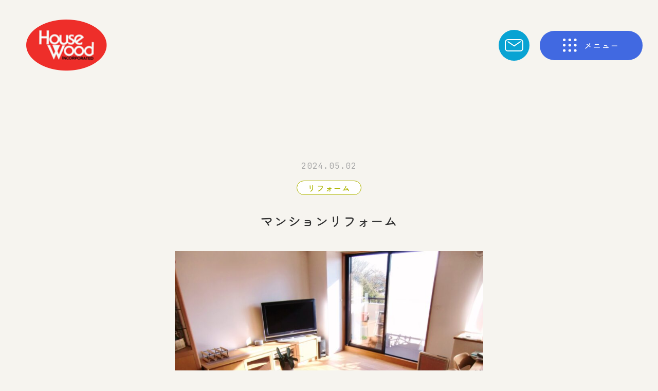

--- FILE ---
content_type: text/html; charset=UTF-8
request_url: https://housewood-inc.com/works/716/
body_size: 10493
content:
<!DOCTYPE html>
<html lang="ja">

<head>
	<meta charset="utf-8">
	<meta http-equiv="X-UA-Compatible" content="IE=edge">
	<meta name="viewport" content="width=device-width, initial-scale=1">
  <title>マンションリフォーム</title>
  <meta name="description" content="絨毯から無垢のフローリングへ。天井壁は漆喰で仕上げました。">
	<link rel="icon" href="https://housewood-inc.com/wp-content/themes/housewood_wp/assets/images/favicon.png" />
	<link href="https://housewood-inc.com/wp-content/themes/housewood_wp/style.css?ver=1764619885" rel="stylesheet">
	<link rel="stylesheet" type="text/css" href="https://housewood-inc.com/wp-content/themes/housewood_wp/assets/slick/slick.css" />
	<link rel="stylesheet" type="text/css" href="https://housewood-inc.com/wp-content/themes/housewood_wp/assets/slick/slick-theme.css" />

	<!-- jQuery読み込み -->
	<script src="//ajax.googleapis.com/ajax/libs/jquery/1.11.3/jquery.min.js"></script>
	<script src="//kit.fontawesome.com/915814feea.js" crossorigin="anonymous"></script>
	<script type="text/javascript" src="https://housewood-inc.com/wp-content/themes/housewood_wp/assets/slick/slick.min.js"></script>

	<!-- matchHeight読み込み -->
	<script src="https://housewood-inc.com/wp-content/themes/housewood_wp/assets/matchHeight/jquery.matchHeight-min.js"></script>


	<title>マンションリフォーム &#8211; ハウスウッド株式会社</title>
<meta name='robots' content='max-image-preview:large' />
	<style>img:is([sizes="auto" i], [sizes^="auto," i]) { contain-intrinsic-size: 3000px 1500px }</style>
	<script type="text/javascript">
/* <![CDATA[ */
window._wpemojiSettings = {"baseUrl":"https:\/\/s.w.org\/images\/core\/emoji\/16.0.1\/72x72\/","ext":".png","svgUrl":"https:\/\/s.w.org\/images\/core\/emoji\/16.0.1\/svg\/","svgExt":".svg","source":{"concatemoji":"https:\/\/housewood-inc.com\/wp-includes\/js\/wp-emoji-release.min.js?ver=6.8.3"}};
/*! This file is auto-generated */
!function(s,n){var o,i,e;function c(e){try{var t={supportTests:e,timestamp:(new Date).valueOf()};sessionStorage.setItem(o,JSON.stringify(t))}catch(e){}}function p(e,t,n){e.clearRect(0,0,e.canvas.width,e.canvas.height),e.fillText(t,0,0);var t=new Uint32Array(e.getImageData(0,0,e.canvas.width,e.canvas.height).data),a=(e.clearRect(0,0,e.canvas.width,e.canvas.height),e.fillText(n,0,0),new Uint32Array(e.getImageData(0,0,e.canvas.width,e.canvas.height).data));return t.every(function(e,t){return e===a[t]})}function u(e,t){e.clearRect(0,0,e.canvas.width,e.canvas.height),e.fillText(t,0,0);for(var n=e.getImageData(16,16,1,1),a=0;a<n.data.length;a++)if(0!==n.data[a])return!1;return!0}function f(e,t,n,a){switch(t){case"flag":return n(e,"\ud83c\udff3\ufe0f\u200d\u26a7\ufe0f","\ud83c\udff3\ufe0f\u200b\u26a7\ufe0f")?!1:!n(e,"\ud83c\udde8\ud83c\uddf6","\ud83c\udde8\u200b\ud83c\uddf6")&&!n(e,"\ud83c\udff4\udb40\udc67\udb40\udc62\udb40\udc65\udb40\udc6e\udb40\udc67\udb40\udc7f","\ud83c\udff4\u200b\udb40\udc67\u200b\udb40\udc62\u200b\udb40\udc65\u200b\udb40\udc6e\u200b\udb40\udc67\u200b\udb40\udc7f");case"emoji":return!a(e,"\ud83e\udedf")}return!1}function g(e,t,n,a){var r="undefined"!=typeof WorkerGlobalScope&&self instanceof WorkerGlobalScope?new OffscreenCanvas(300,150):s.createElement("canvas"),o=r.getContext("2d",{willReadFrequently:!0}),i=(o.textBaseline="top",o.font="600 32px Arial",{});return e.forEach(function(e){i[e]=t(o,e,n,a)}),i}function t(e){var t=s.createElement("script");t.src=e,t.defer=!0,s.head.appendChild(t)}"undefined"!=typeof Promise&&(o="wpEmojiSettingsSupports",i=["flag","emoji"],n.supports={everything:!0,everythingExceptFlag:!0},e=new Promise(function(e){s.addEventListener("DOMContentLoaded",e,{once:!0})}),new Promise(function(t){var n=function(){try{var e=JSON.parse(sessionStorage.getItem(o));if("object"==typeof e&&"number"==typeof e.timestamp&&(new Date).valueOf()<e.timestamp+604800&&"object"==typeof e.supportTests)return e.supportTests}catch(e){}return null}();if(!n){if("undefined"!=typeof Worker&&"undefined"!=typeof OffscreenCanvas&&"undefined"!=typeof URL&&URL.createObjectURL&&"undefined"!=typeof Blob)try{var e="postMessage("+g.toString()+"("+[JSON.stringify(i),f.toString(),p.toString(),u.toString()].join(",")+"));",a=new Blob([e],{type:"text/javascript"}),r=new Worker(URL.createObjectURL(a),{name:"wpTestEmojiSupports"});return void(r.onmessage=function(e){c(n=e.data),r.terminate(),t(n)})}catch(e){}c(n=g(i,f,p,u))}t(n)}).then(function(e){for(var t in e)n.supports[t]=e[t],n.supports.everything=n.supports.everything&&n.supports[t],"flag"!==t&&(n.supports.everythingExceptFlag=n.supports.everythingExceptFlag&&n.supports[t]);n.supports.everythingExceptFlag=n.supports.everythingExceptFlag&&!n.supports.flag,n.DOMReady=!1,n.readyCallback=function(){n.DOMReady=!0}}).then(function(){return e}).then(function(){var e;n.supports.everything||(n.readyCallback(),(e=n.source||{}).concatemoji?t(e.concatemoji):e.wpemoji&&e.twemoji&&(t(e.twemoji),t(e.wpemoji)))}))}((window,document),window._wpemojiSettings);
/* ]]> */
</script>
<style id='wp-emoji-styles-inline-css' type='text/css'>

	img.wp-smiley, img.emoji {
		display: inline !important;
		border: none !important;
		box-shadow: none !important;
		height: 1em !important;
		width: 1em !important;
		margin: 0 0.07em !important;
		vertical-align: -0.1em !important;
		background: none !important;
		padding: 0 !important;
	}
</style>
<link rel='stylesheet' id='wp-block-library-css' href='https://housewood-inc.com/wp-includes/css/dist/block-library/style.min.css?ver=6.8.3' type='text/css' media='all' />
<style id='classic-theme-styles-inline-css' type='text/css'>
/*! This file is auto-generated */
.wp-block-button__link{color:#fff;background-color:#32373c;border-radius:9999px;box-shadow:none;text-decoration:none;padding:calc(.667em + 2px) calc(1.333em + 2px);font-size:1.125em}.wp-block-file__button{background:#32373c;color:#fff;text-decoration:none}
</style>
<style id='global-styles-inline-css' type='text/css'>
:root{--wp--preset--aspect-ratio--square: 1;--wp--preset--aspect-ratio--4-3: 4/3;--wp--preset--aspect-ratio--3-4: 3/4;--wp--preset--aspect-ratio--3-2: 3/2;--wp--preset--aspect-ratio--2-3: 2/3;--wp--preset--aspect-ratio--16-9: 16/9;--wp--preset--aspect-ratio--9-16: 9/16;--wp--preset--color--black: #000000;--wp--preset--color--cyan-bluish-gray: #abb8c3;--wp--preset--color--white: #ffffff;--wp--preset--color--pale-pink: #f78da7;--wp--preset--color--vivid-red: #cf2e2e;--wp--preset--color--luminous-vivid-orange: #ff6900;--wp--preset--color--luminous-vivid-amber: #fcb900;--wp--preset--color--light-green-cyan: #7bdcb5;--wp--preset--color--vivid-green-cyan: #00d084;--wp--preset--color--pale-cyan-blue: #8ed1fc;--wp--preset--color--vivid-cyan-blue: #0693e3;--wp--preset--color--vivid-purple: #9b51e0;--wp--preset--gradient--vivid-cyan-blue-to-vivid-purple: linear-gradient(135deg,rgba(6,147,227,1) 0%,rgb(155,81,224) 100%);--wp--preset--gradient--light-green-cyan-to-vivid-green-cyan: linear-gradient(135deg,rgb(122,220,180) 0%,rgb(0,208,130) 100%);--wp--preset--gradient--luminous-vivid-amber-to-luminous-vivid-orange: linear-gradient(135deg,rgba(252,185,0,1) 0%,rgba(255,105,0,1) 100%);--wp--preset--gradient--luminous-vivid-orange-to-vivid-red: linear-gradient(135deg,rgba(255,105,0,1) 0%,rgb(207,46,46) 100%);--wp--preset--gradient--very-light-gray-to-cyan-bluish-gray: linear-gradient(135deg,rgb(238,238,238) 0%,rgb(169,184,195) 100%);--wp--preset--gradient--cool-to-warm-spectrum: linear-gradient(135deg,rgb(74,234,220) 0%,rgb(151,120,209) 20%,rgb(207,42,186) 40%,rgb(238,44,130) 60%,rgb(251,105,98) 80%,rgb(254,248,76) 100%);--wp--preset--gradient--blush-light-purple: linear-gradient(135deg,rgb(255,206,236) 0%,rgb(152,150,240) 100%);--wp--preset--gradient--blush-bordeaux: linear-gradient(135deg,rgb(254,205,165) 0%,rgb(254,45,45) 50%,rgb(107,0,62) 100%);--wp--preset--gradient--luminous-dusk: linear-gradient(135deg,rgb(255,203,112) 0%,rgb(199,81,192) 50%,rgb(65,88,208) 100%);--wp--preset--gradient--pale-ocean: linear-gradient(135deg,rgb(255,245,203) 0%,rgb(182,227,212) 50%,rgb(51,167,181) 100%);--wp--preset--gradient--electric-grass: linear-gradient(135deg,rgb(202,248,128) 0%,rgb(113,206,126) 100%);--wp--preset--gradient--midnight: linear-gradient(135deg,rgb(2,3,129) 0%,rgb(40,116,252) 100%);--wp--preset--font-size--small: 13px;--wp--preset--font-size--medium: 20px;--wp--preset--font-size--large: 36px;--wp--preset--font-size--x-large: 42px;--wp--preset--spacing--20: 0.44rem;--wp--preset--spacing--30: 0.67rem;--wp--preset--spacing--40: 1rem;--wp--preset--spacing--50: 1.5rem;--wp--preset--spacing--60: 2.25rem;--wp--preset--spacing--70: 3.38rem;--wp--preset--spacing--80: 5.06rem;--wp--preset--shadow--natural: 6px 6px 9px rgba(0, 0, 0, 0.2);--wp--preset--shadow--deep: 12px 12px 50px rgba(0, 0, 0, 0.4);--wp--preset--shadow--sharp: 6px 6px 0px rgba(0, 0, 0, 0.2);--wp--preset--shadow--outlined: 6px 6px 0px -3px rgba(255, 255, 255, 1), 6px 6px rgba(0, 0, 0, 1);--wp--preset--shadow--crisp: 6px 6px 0px rgba(0, 0, 0, 1);}:where(.is-layout-flex){gap: 0.5em;}:where(.is-layout-grid){gap: 0.5em;}body .is-layout-flex{display: flex;}.is-layout-flex{flex-wrap: wrap;align-items: center;}.is-layout-flex > :is(*, div){margin: 0;}body .is-layout-grid{display: grid;}.is-layout-grid > :is(*, div){margin: 0;}:where(.wp-block-columns.is-layout-flex){gap: 2em;}:where(.wp-block-columns.is-layout-grid){gap: 2em;}:where(.wp-block-post-template.is-layout-flex){gap: 1.25em;}:where(.wp-block-post-template.is-layout-grid){gap: 1.25em;}.has-black-color{color: var(--wp--preset--color--black) !important;}.has-cyan-bluish-gray-color{color: var(--wp--preset--color--cyan-bluish-gray) !important;}.has-white-color{color: var(--wp--preset--color--white) !important;}.has-pale-pink-color{color: var(--wp--preset--color--pale-pink) !important;}.has-vivid-red-color{color: var(--wp--preset--color--vivid-red) !important;}.has-luminous-vivid-orange-color{color: var(--wp--preset--color--luminous-vivid-orange) !important;}.has-luminous-vivid-amber-color{color: var(--wp--preset--color--luminous-vivid-amber) !important;}.has-light-green-cyan-color{color: var(--wp--preset--color--light-green-cyan) !important;}.has-vivid-green-cyan-color{color: var(--wp--preset--color--vivid-green-cyan) !important;}.has-pale-cyan-blue-color{color: var(--wp--preset--color--pale-cyan-blue) !important;}.has-vivid-cyan-blue-color{color: var(--wp--preset--color--vivid-cyan-blue) !important;}.has-vivid-purple-color{color: var(--wp--preset--color--vivid-purple) !important;}.has-black-background-color{background-color: var(--wp--preset--color--black) !important;}.has-cyan-bluish-gray-background-color{background-color: var(--wp--preset--color--cyan-bluish-gray) !important;}.has-white-background-color{background-color: var(--wp--preset--color--white) !important;}.has-pale-pink-background-color{background-color: var(--wp--preset--color--pale-pink) !important;}.has-vivid-red-background-color{background-color: var(--wp--preset--color--vivid-red) !important;}.has-luminous-vivid-orange-background-color{background-color: var(--wp--preset--color--luminous-vivid-orange) !important;}.has-luminous-vivid-amber-background-color{background-color: var(--wp--preset--color--luminous-vivid-amber) !important;}.has-light-green-cyan-background-color{background-color: var(--wp--preset--color--light-green-cyan) !important;}.has-vivid-green-cyan-background-color{background-color: var(--wp--preset--color--vivid-green-cyan) !important;}.has-pale-cyan-blue-background-color{background-color: var(--wp--preset--color--pale-cyan-blue) !important;}.has-vivid-cyan-blue-background-color{background-color: var(--wp--preset--color--vivid-cyan-blue) !important;}.has-vivid-purple-background-color{background-color: var(--wp--preset--color--vivid-purple) !important;}.has-black-border-color{border-color: var(--wp--preset--color--black) !important;}.has-cyan-bluish-gray-border-color{border-color: var(--wp--preset--color--cyan-bluish-gray) !important;}.has-white-border-color{border-color: var(--wp--preset--color--white) !important;}.has-pale-pink-border-color{border-color: var(--wp--preset--color--pale-pink) !important;}.has-vivid-red-border-color{border-color: var(--wp--preset--color--vivid-red) !important;}.has-luminous-vivid-orange-border-color{border-color: var(--wp--preset--color--luminous-vivid-orange) !important;}.has-luminous-vivid-amber-border-color{border-color: var(--wp--preset--color--luminous-vivid-amber) !important;}.has-light-green-cyan-border-color{border-color: var(--wp--preset--color--light-green-cyan) !important;}.has-vivid-green-cyan-border-color{border-color: var(--wp--preset--color--vivid-green-cyan) !important;}.has-pale-cyan-blue-border-color{border-color: var(--wp--preset--color--pale-cyan-blue) !important;}.has-vivid-cyan-blue-border-color{border-color: var(--wp--preset--color--vivid-cyan-blue) !important;}.has-vivid-purple-border-color{border-color: var(--wp--preset--color--vivid-purple) !important;}.has-vivid-cyan-blue-to-vivid-purple-gradient-background{background: var(--wp--preset--gradient--vivid-cyan-blue-to-vivid-purple) !important;}.has-light-green-cyan-to-vivid-green-cyan-gradient-background{background: var(--wp--preset--gradient--light-green-cyan-to-vivid-green-cyan) !important;}.has-luminous-vivid-amber-to-luminous-vivid-orange-gradient-background{background: var(--wp--preset--gradient--luminous-vivid-amber-to-luminous-vivid-orange) !important;}.has-luminous-vivid-orange-to-vivid-red-gradient-background{background: var(--wp--preset--gradient--luminous-vivid-orange-to-vivid-red) !important;}.has-very-light-gray-to-cyan-bluish-gray-gradient-background{background: var(--wp--preset--gradient--very-light-gray-to-cyan-bluish-gray) !important;}.has-cool-to-warm-spectrum-gradient-background{background: var(--wp--preset--gradient--cool-to-warm-spectrum) !important;}.has-blush-light-purple-gradient-background{background: var(--wp--preset--gradient--blush-light-purple) !important;}.has-blush-bordeaux-gradient-background{background: var(--wp--preset--gradient--blush-bordeaux) !important;}.has-luminous-dusk-gradient-background{background: var(--wp--preset--gradient--luminous-dusk) !important;}.has-pale-ocean-gradient-background{background: var(--wp--preset--gradient--pale-ocean) !important;}.has-electric-grass-gradient-background{background: var(--wp--preset--gradient--electric-grass) !important;}.has-midnight-gradient-background{background: var(--wp--preset--gradient--midnight) !important;}.has-small-font-size{font-size: var(--wp--preset--font-size--small) !important;}.has-medium-font-size{font-size: var(--wp--preset--font-size--medium) !important;}.has-large-font-size{font-size: var(--wp--preset--font-size--large) !important;}.has-x-large-font-size{font-size: var(--wp--preset--font-size--x-large) !important;}
:where(.wp-block-post-template.is-layout-flex){gap: 1.25em;}:where(.wp-block-post-template.is-layout-grid){gap: 1.25em;}
:where(.wp-block-columns.is-layout-flex){gap: 2em;}:where(.wp-block-columns.is-layout-grid){gap: 2em;}
:root :where(.wp-block-pullquote){font-size: 1.5em;line-height: 1.6;}
</style>
<link rel='stylesheet' id='contact-form-7-css' href='https://housewood-inc.com/wp-content/plugins/contact-form-7/includes/css/styles.css?ver=6.1.4' type='text/css' media='all' />
<link rel="https://api.w.org/" href="https://housewood-inc.com/wp-json/" /><link rel="alternate" title="JSON" type="application/json" href="https://housewood-inc.com/wp-json/wp/v2/works/716" /><link rel="EditURI" type="application/rsd+xml" title="RSD" href="https://housewood-inc.com/xmlrpc.php?rsd" />
<meta name="generator" content="WordPress 6.8.3" />
<link rel="canonical" href="https://housewood-inc.com/works/716" />
<link rel='shortlink' href='https://housewood-inc.com/?p=716' />
<link rel="alternate" title="oEmbed (JSON)" type="application/json+oembed" href="https://housewood-inc.com/wp-json/oembed/1.0/embed?url=https%3A%2F%2Fhousewood-inc.com%2Fworks%2F716" />
<link rel="alternate" title="oEmbed (XML)" type="text/xml+oembed" href="https://housewood-inc.com/wp-json/oembed/1.0/embed?url=https%3A%2F%2Fhousewood-inc.com%2Fworks%2F716&#038;format=xml" />
<style> .sup { color: #4169e1; } </style><style> .color-main { color: #4169e1; } </style><style> .mv-text-block__sub-title { color: #4169e1; } </style><style> .header-navi__item::after { background-color: #4169e1; } </style><style> .header-navi__item .mega-menu-content__wrap { background-color: #4169e1; } </style><style> .header-navi__item .mega-menu-content__wrap { background-color: #4169e1; } </style><style> .sticky-menu { background-color: #4169e1; } </style><style> .sticky-menu__link-block { background-color: #4169e1; } </style><style> .heading__en { color: #4169e1; } </style><style> .heading__en--sign:after { background-color: #4169e1; } </style><style> .parts__title--en { color: #4169e1; } </style><style> .access-box__title h4 { background-color: #4169e1; } </style><style> .staff-list-item__position-inner { background-color: #4169e1; } </style><style> .faq-box__q-color { color: #4169e1; } </style><style> .form__request { background-color: #4169e1; } </style><style> .link-box__block { background-color: #4169e1; } </style><style> .number { background-color: #4169e1; } </style><style> .bg-color { background-color: rgba(65, 105, 225, 0.1); } </style><style> .link-box__block:hover { background-color: rgba(65, 105, 225, 0.9); } </style><style> .header-navi__contact { background-color: #09a3d3; } </style><style> .contact__btn { background-color: #09a3d3; } </style><style> .contact-btn { background-color: #09a3d3; } </style><style> .contact-btn--white { color: #09a3d3; } </style><style> .contact-btn--white { border: 1px solid #09a3d3; } </style><style> .contact-btn--white:hover { background-color: #09a3d3; } </style><style> .heading__en-accent { color: #09a3d3; } </style><style> .contact-box__time { color: #09a3d3; } </style><style> .tel-block-accent-color { color: #09a3d3; } </style><style> .page__common-contact-inner { background-color: rgba(9, 163, 211, 0.1); } </style><style> .bg-color-accent__01 { background-color: rgba(9, 163, 211, 0.1); } </style><style> .bg-color-accent__02 { background-color: rgba(9, 163, 211, 0.2); } </style><noscript><style>.lazyload[data-src]{display:none !important;}</style></noscript><style>.lazyload{background-image:none !important;}.lazyload:before{background-image:none !important;}</style></head>

<body><header class="header">
  <div class="header__wrap">
                            <div class="header__logo">
          <a href="https://housewood-inc.com/">
            <img src="[data-uri]" alt="ハウスウッド株式会社" data-src="https://housewood-inc.com/wp-content/uploads/2023/12/aa1fd2454c8de3cbc4de1266feb531bc.png" decoding="async" class="lazyload" data-eio-rwidth="181" data-eio-rheight="114"><noscript><img src="https://housewood-inc.com/wp-content/uploads/2023/12/aa1fd2454c8de3cbc4de1266feb531bc.png" alt="ハウスウッド株式会社" data-eio="l"></noscript>
          </a>
        </div>
                      <div class="header__navi-block">
      <div class="header__navi-block-inner">
        <div class="header__navi">
          <div class="header-navi">
            <a href="https://housewood-inc.com/contact" class="header-navi__contact">
            </a>
          </div>
        </div>
        <div class="header__sticky-menu">
          <div class="sticky-menu">
            <div class="sticky-menu__wrap">
              <div class="sticky-menu__block">
                <div class="menu-trigger">
                  <img src="[data-uri]" alt="" data-src="https://housewood-inc.com/wp-content/themes/housewood_wp/assets/images/common/menu.svg" decoding="async" class="lazyload"><noscript><img src="https://housewood-inc.com/wp-content/themes/housewood_wp/assets/images/common/menu.svg" alt="" data-eio="l"></noscript>
                </div>
                <span class="menu-text">メニュー</span>
              </div>
              <div class="sticky-menu__link-block">
                <div class="sp-navi">
                                      
<div class="sp-navi__item sp-navi__item-click">
  
      <div class="mega-menu-content">
      <div class="mega-menu-content__wrap">
                              <div class="mega-menu-content__item" data-parent-menu="about">
              <a href="https://housewood-inc.com/concept">コンセプト</a>
            </div>
                                        <div class="mega-menu-content__item" data-parent-menu="about">
              <a href="https://housewood-inc.com/greeting">社長挨拶</a>
            </div>
                        </div>
    </div>
  </div>
                                                        
<div class="sp-navi__item sp-navi__item-click">
            <a href="https://housewood-inc.com/service" data-menu="service" class="arrow"> サービス </a>
      
  </div>
                                                        
<div class="sp-navi__item sp-navi__item-click">
  
      <div class="mega-menu-content">
      <div class="mega-menu-content__wrap">
                              <div class="mega-menu-content__item" data-parent-menu="info">
              <a href="https://housewood-inc.com/company">企業情報</a>
            </div>
                                        <div class="mega-menu-content__item" data-parent-menu="info">
              <a href="https://housewood-inc.com/access">アクセス</a>
            </div>
                                        <div class="mega-menu-content__item" data-parent-menu="info">
              <a href="https://housewood-inc.com/staff">スタッフ</a>
            </div>
                                        <div class="mega-menu-content__item" data-parent-menu="info">
              <a href="https://housewood-inc.com/recruit">求人情報</a>
            </div>
                        </div>
    </div>
  </div>
                                                        
<div class="sp-navi__item sp-navi__item-click">
            <a href="https://housewood-inc.com/voice" data-menu="voice" class="arrow"> お客様の声 </a>
      
  </div>
                                      
<div class="sp-navi__item sp-navi__item-click">
            <a href="https://housewood-inc.com/works" data-menu="works" class="arrow"> 施工事例 </a>
      
  </div>
                                      
<div class="sp-navi__item sp-navi__item-click">
            <a href="https://housewood-inc.com/news" data-menu="news" class="arrow"> お知らせ </a>
      
  </div>
                                                        
<div class="sp-navi__item sp-navi__item-click">
            <a href="https://housewood-inc.com/faq" data-menu="faq" class="arrow"> よくある質問 </a>
      
  </div>
                                    <div class="sp-navi__item sp-navi__item-click">
                    <a href="https://housewood-inc.com/privacy" class="font-size--sm">プライバシーポリシー</a>
                  </div>
                </div>
              </div>
            </div>
          </div>
        </div>
      </div>
    </div>
  </div>
</header>

<main>

<div class="page">
  <div class="container">
    <div class="md-body">
                  <div class="single">
        <div class="single__date">
          <time>2024.05.02</time>
        </div>
                  <div class="single__category">
                          <div class="cateogry-list">
                <span class="cateogry-list__box">リフォーム</span>
              </div>
                      </div>
                <h2 class="single__title">
          マンションリフォーム        </h2>
                <div class="single__thumbnail">
          <img width="1920" height="1440" src="[data-uri]" class="attachment- size- wp-post-image lazyload" alt="" decoding="async" fetchpriority="high"   data-src="https://housewood-inc.com/wp-content/uploads/2024/05/027e5e49ce08168645e71d652c37400e.jpg" data-srcset="https://housewood-inc.com/wp-content/uploads/2024/05/027e5e49ce08168645e71d652c37400e.jpg 1920w, https://housewood-inc.com/wp-content/uploads/2024/05/027e5e49ce08168645e71d652c37400e-300x225.jpg 300w, https://housewood-inc.com/wp-content/uploads/2024/05/027e5e49ce08168645e71d652c37400e-1024x768.jpg 1024w, https://housewood-inc.com/wp-content/uploads/2024/05/027e5e49ce08168645e71d652c37400e-768x576.jpg 768w, https://housewood-inc.com/wp-content/uploads/2024/05/027e5e49ce08168645e71d652c37400e-1536x1152.jpg 1536w" data-sizes="auto" data-eio-rwidth="1920" data-eio-rheight="1440" /><noscript><img width="1920" height="1440" src="https://housewood-inc.com/wp-content/uploads/2024/05/027e5e49ce08168645e71d652c37400e.jpg" class="attachment- size- wp-post-image" alt="" decoding="async" fetchpriority="high" srcset="https://housewood-inc.com/wp-content/uploads/2024/05/027e5e49ce08168645e71d652c37400e.jpg 1920w, https://housewood-inc.com/wp-content/uploads/2024/05/027e5e49ce08168645e71d652c37400e-300x225.jpg 300w, https://housewood-inc.com/wp-content/uploads/2024/05/027e5e49ce08168645e71d652c37400e-1024x768.jpg 1024w, https://housewood-inc.com/wp-content/uploads/2024/05/027e5e49ce08168645e71d652c37400e-768x576.jpg 768w, https://housewood-inc.com/wp-content/uploads/2024/05/027e5e49ce08168645e71d652c37400e-1536x1152.jpg 1536w" sizes="(max-width: 1920px) 100vw, 1920px" data-eio="l" /></noscript>        </div>
                <div class="single__content">
          <div class="wysiwyg">
            
<p>絨毯から無垢のフローリングへ。天井壁は漆喰で仕上げました。</p>



<div class="wp-block-columns is-layout-flex wp-container-core-columns-is-layout-9d6595d7 wp-block-columns-is-layout-flex">
<div class="wp-block-column is-layout-flow wp-block-column-is-layout-flow" style="flex-basis:33.33%">
<figure class="wp-block-image size-large is-resized"><img decoding="async" width="1024" height="949" src="[data-uri]" alt="" class="wp-image-717 lazyload" style="aspect-ratio:1;object-fit:cover;width:200px"   data-src="https://housewood-inc.com/wp-content/uploads/2024/05/70f70246bf64656006ff87c9f7d7a4d7-1024x949.jpg" data-srcset="https://housewood-inc.com/wp-content/uploads/2024/05/70f70246bf64656006ff87c9f7d7a4d7-1024x949.jpg 1024w, https://housewood-inc.com/wp-content/uploads/2024/05/70f70246bf64656006ff87c9f7d7a4d7-300x278.jpg 300w, https://housewood-inc.com/wp-content/uploads/2024/05/70f70246bf64656006ff87c9f7d7a4d7-768x712.jpg 768w, https://housewood-inc.com/wp-content/uploads/2024/05/70f70246bf64656006ff87c9f7d7a4d7-1536x1424.jpg 1536w, https://housewood-inc.com/wp-content/uploads/2024/05/70f70246bf64656006ff87c9f7d7a4d7.jpg 1771w" data-sizes="auto" data-eio-rwidth="1024" data-eio-rheight="949" /><noscript><img decoding="async" width="1024" height="949" src="https://housewood-inc.com/wp-content/uploads/2024/05/70f70246bf64656006ff87c9f7d7a4d7-1024x949.jpg" alt="" class="wp-image-717" style="aspect-ratio:1;object-fit:cover;width:200px" srcset="https://housewood-inc.com/wp-content/uploads/2024/05/70f70246bf64656006ff87c9f7d7a4d7-1024x949.jpg 1024w, https://housewood-inc.com/wp-content/uploads/2024/05/70f70246bf64656006ff87c9f7d7a4d7-300x278.jpg 300w, https://housewood-inc.com/wp-content/uploads/2024/05/70f70246bf64656006ff87c9f7d7a4d7-768x712.jpg 768w, https://housewood-inc.com/wp-content/uploads/2024/05/70f70246bf64656006ff87c9f7d7a4d7-1536x1424.jpg 1536w, https://housewood-inc.com/wp-content/uploads/2024/05/70f70246bf64656006ff87c9f7d7a4d7.jpg 1771w" sizes="(max-width: 1024px) 100vw, 1024px" data-eio="l" /></noscript><figcaption class="wp-element-caption">Before</figcaption></figure>
</div>



<div class="wp-block-column is-layout-flow wp-block-column-is-layout-flow" style="flex-basis:66.66%">
<figure class="wp-block-image size-large is-resized"><img decoding="async" width="1024" height="768" src="[data-uri]" alt="" class="wp-image-718 lazyload" style="aspect-ratio:1;object-fit:cover;width:500px"   data-src="https://housewood-inc.com/wp-content/uploads/2024/05/027e5e49ce08168645e71d652c37400e-1024x768.jpg" data-srcset="https://housewood-inc.com/wp-content/uploads/2024/05/027e5e49ce08168645e71d652c37400e-1024x768.jpg 1024w, https://housewood-inc.com/wp-content/uploads/2024/05/027e5e49ce08168645e71d652c37400e-300x225.jpg 300w, https://housewood-inc.com/wp-content/uploads/2024/05/027e5e49ce08168645e71d652c37400e-768x576.jpg 768w, https://housewood-inc.com/wp-content/uploads/2024/05/027e5e49ce08168645e71d652c37400e-1536x1152.jpg 1536w, https://housewood-inc.com/wp-content/uploads/2024/05/027e5e49ce08168645e71d652c37400e.jpg 1920w" data-sizes="auto" data-eio-rwidth="1024" data-eio-rheight="768" /><noscript><img decoding="async" width="1024" height="768" src="https://housewood-inc.com/wp-content/uploads/2024/05/027e5e49ce08168645e71d652c37400e-1024x768.jpg" alt="" class="wp-image-718" style="aspect-ratio:1;object-fit:cover;width:500px" srcset="https://housewood-inc.com/wp-content/uploads/2024/05/027e5e49ce08168645e71d652c37400e-1024x768.jpg 1024w, https://housewood-inc.com/wp-content/uploads/2024/05/027e5e49ce08168645e71d652c37400e-300x225.jpg 300w, https://housewood-inc.com/wp-content/uploads/2024/05/027e5e49ce08168645e71d652c37400e-768x576.jpg 768w, https://housewood-inc.com/wp-content/uploads/2024/05/027e5e49ce08168645e71d652c37400e-1536x1152.jpg 1536w, https://housewood-inc.com/wp-content/uploads/2024/05/027e5e49ce08168645e71d652c37400e.jpg 1920w" sizes="(max-width: 1024px) 100vw, 1024px" data-eio="l" /></noscript><figcaption class="wp-element-caption"><strong>After</strong></figcaption></figure>
</div>
</div>



<p></p>



<p></p>
          </div>
        </div>
      </div>
          </div>
    <div class="btn btn-center btn-margin--xl">
      <a href="https://housewood-inc.com/works" class="normal-btn">一覧にもどる</a>
    </div>
  </div>
</div>
</main>

<section class="bg-color-accent__02 ill-house ill-house-common">
  <div class="page__common-contact">
    <div class="page__common-contact-inner">
      <div class="container">
        <div class="page__wrap">
          <div class="page__body">
            <div class="contact-box">
              <div class="contact-box__block">
                <div class="contact-box__left">
                  <div class="heading">
                    <div class="heading__en heading__en--accent">contact</div>
                  </div>
                  <div class="contact-box__text-block">
                    <div class="contact-box__title">
                      <p>住宅やリフォームについてお気軽にお問合わせください</p>
                    </div>
                    <div class="contact-box__info">
                                              <div class="contact-box__info-block">
                          <div class="contact-box__tel-title">
                            <span>お電話の方はこちら</span>
                          </div>
                          <div class="contact-box__tel">
                            <span>Tel：</span><a href="tel:045-953-8269">045-953-8269</a>
                          </div>
                        </div>
                                            <!--  -->
                    </div>
                  </div>
                </div>
                <div class="contact-box__right">
                  <div class="contact-box__btn">
                    <div class="contact-btn">
                      <a href="https://housewood-inc.com/contact">資料請求・お問合わせ</a>
                    </div>
                  </div>
                  <div class="contact-box__btn">
                    <div class="contact-btn--white">
                                              <a href="https://housewood-inc.com/recruit">求人に応募する</a>
                                          </div>
                  </div>
                  <div class="contact-box__time">
                    <span>
                                            営業時間：9:00〜18:00                                            <br class="sp_only">
                                            ※日曜休み                                          </span>
                  </div>
                </div>
              </div>
            </div>
          </div>
        </div>
      </div>
    </div>
  </div>
</section>

<footer class="footer">
	<div class="footer__wrap">
		<div class="footer__block">
			<div class="footer__to-top">
				<a href="#" class="to-top"></a>
			</div>
			<div class="footer__left">
																								<div class="footer__logo">
							<a href="https://housewood-inc.com/">
								<img src="[data-uri]" alt="ハウスウッド株式会社" data-src="https://housewood-inc.com/wp-content/uploads/2023/12/aa1fd2454c8de3cbc4de1266feb531bc.png" decoding="async" class="lazyload" data-eio-rwidth="181" data-eio-rheight="114"><noscript><img src="https://housewood-inc.com/wp-content/uploads/2023/12/aa1fd2454c8de3cbc4de1266feb531bc.png" alt="ハウスウッド株式会社" data-eio="l"></noscript>
							</a>
						</div>
																																			
						
												<div class="footer__address pc_only">
							〒241-0001　神奈川県横浜市旭区上白根町1350-13						</div>

															<div class="footer__address sp_only">
									〒241-0001　神奈川県横浜市旭区上白根町1350-13								</div>
							
						
																																		<div class="footer__info-block">
													<span>TEL：045-953-8269</span>
																	</div>
												
																						<div class="footer__sns">
								<div class="sns">
									<div class="sns__wrap">
																															<div class="sns__item">
												<a href="https://m.facebook.com/people/%E3%83%8F%E3%82%A6%E3%82%B9%E3%82%A6%E3%83%83%E3%83%89%E6%A0%AA%E5%BC%8F%E4%BC%9A%E7%A4%BE/100054237201860/" target="_blank" rel="noopener noreferrer"><img src="[data-uri]" alt="facebook" data-src="https://housewood-inc.com/wp-content/themes/housewood_wp/assets/images/icon/facebook.svg" decoding="async" class="lazyload"><noscript><img src="https://housewood-inc.com/wp-content/themes/housewood_wp/assets/images/icon/facebook.svg" alt="facebook" data-eio="l"></noscript></a>
											</div>
																															<div class="sns__item">
												<a href="https://www.instagram.com/housewoodjp/?hl=ja" target="_blank" rel="noopener noreferrer"><img src="[data-uri]" alt="instagram" data-src="https://housewood-inc.com/wp-content/themes/housewood_wp/assets/images/icon/instagram.svg" decoding="async" class="lazyload"><noscript><img src="https://housewood-inc.com/wp-content/themes/housewood_wp/assets/images/icon/instagram.svg" alt="instagram" data-eio="l"></noscript></a>
											</div>
																																									<div class="sns__item">
												<a href="https://twitter.com/housewoodjp" target="_blank" rel="noopener noreferrer"><img src="[data-uri]" alt="x" data-src="https://housewood-inc.com/wp-content/themes/housewood_wp/assets/images/icon/x.svg" decoding="async" class="lazyload"><noscript><img src="https://housewood-inc.com/wp-content/themes/housewood_wp/assets/images/icon/x.svg" alt="x" data-eio="l"></noscript></a>
											</div>
																			</div>
								</div>
							</div>
																			
				<div class="footer__banner">
					<a href="https://www.reform-guide.jp/" target="_blank" rel="noopener noreferrer">
					<img src="[data-uri]" alt="リフォームガイド 認定加盟店" data-src="https://www.reform-guide.jp/topics/wp-content/uploads/2023/07/bnr_03.png" decoding="async" class="lazyload"><noscript><img src="https://www.reform-guide.jp/topics/wp-content/uploads/2023/07/bnr_03.png" alt="リフォームガイド 認定加盟店" data-eio="l"></noscript>
					</a>
														</div>

				<div class="footer__legal">
																													Copyright © ハウスウッド株式会社 All Rights Reserved.
																									</div>
			</div>
		</div>
	</div>
</footer>



<script>

		//　画像切り替え 959px
		$(function () {
		function changeImageSrc() {
			var windowWidth = $(window).width();
			var suffix = windowWidth > 959 ? "_pc" : "_sp";

			$("img").each(function () {
				var originalSrc = $(this).data("original-src");
				if (!originalSrc) {
					originalSrc = $(this).attr("src");
					$(this).data("original-src", originalSrc);
				}

				if (originalSrc.includes("_pc.") || originalSrc.includes("_sp.")) {
					var newSrc = originalSrc.replace("_pc.", suffix + ".").replace("_sp.", suffix + ".");
					$(this).attr("src", newSrc);
				}
			});
		}

		changeImageSrc();
		$(window).resize(changeImageSrc);

	});

	// スムーススクロール
	$(function() {
		$('a[href^="#"]').click(function() {
			var speed = 500;
			var href = $(this).attr("href");
			var target = $(href == "#" || href == "" ? "html" : href);
			var position = target.offset().top;
			$("html, body").animate({
				scrollTop: position
			}, speed, "swing");
			return false;
		});
	});

	$(function() {
		$('.sticky-menu').click(function() {
			var linkBlock = $('.sticky-menu__link-block');

			if (linkBlock.hasClass('open')) {
				// クラスがある場合、高さを0にして閉じる
				linkBlock.css('height', 0).removeClass('open');
				$('.menu-text').text('メニュー'); // メニューテキストを「メニュー」に戻す
			} else {
				// クラスがない場合、高さを自動計算して開く
				var autoHeight = linkBlock.css('height', 'auto').outerHeight();
				linkBlock.css('height', 0); // 一度高さを0に設定
				setTimeout(function() {
					linkBlock.css('height', autoHeight + 'px').addClass('open'); // 自動計算された高さを適用してクラスを追加
					$('.menu-text').text('閉じる'); // メニューテキストを「閉じる」に変更
				}, 10); // わずかな遅延を設ける
			}
		});
	});

	// fade-in
	$(function() {
		$(window).on('load scroll', function (){

			var box = $('.fade-in');
			var animated = 'animated';

			box.each(function(){

				var boxOffset = $(this).offset().top;
				var scrollPos = $(window).scrollTop();
				var wh = $(window).height();

				if(scrollPos > boxOffset - wh + 100 ){
					$(this).addClass(animated);
				}
			});
		});
	})

	$(function () {
		$('.page__heading').addClass('fade-in');
		$('.page__body').addClass('fade-in');
	});

	$(function() {
    $('.voice-list-item__title').matchHeight();
    $('.link-box__block').matchHeight();
  });

	// spアコーディオン
	$(document).ready(function () {
			$('.sp-navi__item-click').click(function (e) {

				const $megaMenu = $(this).find('.mega-menu-content');
				const $menu = $(this).find('.sp-navi__item-parent');

				if ($megaMenu.is(':visible')) {
					$megaMenu.slideUp();
					$menu.removeClass('active');
				} else {
					$megaMenu.slideDown();
					$menu.addClass('active');
				}
			});
		});
</script>

<!-- コンタクトフォーム -->
<!--  -->


</body>
<script type="speculationrules">
{"prefetch":[{"source":"document","where":{"and":[{"href_matches":"\/*"},{"not":{"href_matches":["\/wp-*.php","\/wp-admin\/*","\/wp-content\/uploads\/*","\/wp-content\/*","\/wp-content\/plugins\/*","\/wp-content\/themes\/housewood_wp\/*","\/*\\?(.+)"]}},{"not":{"selector_matches":"a[rel~=\"nofollow\"]"}},{"not":{"selector_matches":".no-prefetch, .no-prefetch a"}}]},"eagerness":"conservative"}]}
</script>
<style id='core-block-supports-inline-css' type='text/css'>
.wp-container-core-columns-is-layout-9d6595d7{flex-wrap:nowrap;}
</style>
<script type="text/javascript" id="eio-lazy-load-js-before">
/* <![CDATA[ */
var eio_lazy_vars = {"exactdn_domain":"","skip_autoscale":0,"bg_min_dpr":1.100000000000000088817841970012523233890533447265625,"threshold":0,"use_dpr":1};
/* ]]> */
</script>
<script type="text/javascript" src="https://housewood-inc.com/wp-content/plugins/ewww-image-optimizer/includes/lazysizes.min.js?ver=830" id="eio-lazy-load-js" async="async" data-wp-strategy="async"></script>
<script type="text/javascript" src="https://housewood-inc.com/wp-includes/js/dist/hooks.min.js?ver=4d63a3d491d11ffd8ac6" id="wp-hooks-js"></script>
<script type="text/javascript" src="https://housewood-inc.com/wp-includes/js/dist/i18n.min.js?ver=5e580eb46a90c2b997e6" id="wp-i18n-js"></script>
<script type="text/javascript" id="wp-i18n-js-after">
/* <![CDATA[ */
wp.i18n.setLocaleData( { 'text direction\u0004ltr': [ 'ltr' ] } );
/* ]]> */
</script>
<script type="text/javascript" src="https://housewood-inc.com/wp-content/plugins/contact-form-7/includes/swv/js/index.js?ver=6.1.4" id="swv-js"></script>
<script type="text/javascript" id="contact-form-7-js-translations">
/* <![CDATA[ */
( function( domain, translations ) {
	var localeData = translations.locale_data[ domain ] || translations.locale_data.messages;
	localeData[""].domain = domain;
	wp.i18n.setLocaleData( localeData, domain );
} )( "contact-form-7", {"translation-revision-date":"2025-11-30 08:12:23+0000","generator":"GlotPress\/4.0.3","domain":"messages","locale_data":{"messages":{"":{"domain":"messages","plural-forms":"nplurals=1; plural=0;","lang":"ja_JP"},"This contact form is placed in the wrong place.":["\u3053\u306e\u30b3\u30f3\u30bf\u30af\u30c8\u30d5\u30a9\u30fc\u30e0\u306f\u9593\u9055\u3063\u305f\u4f4d\u7f6e\u306b\u7f6e\u304b\u308c\u3066\u3044\u307e\u3059\u3002"],"Error:":["\u30a8\u30e9\u30fc:"]}},"comment":{"reference":"includes\/js\/index.js"}} );
/* ]]> */
</script>
<script type="text/javascript" id="contact-form-7-js-before">
/* <![CDATA[ */
var wpcf7 = {
    "api": {
        "root": "https:\/\/housewood-inc.com\/wp-json\/",
        "namespace": "contact-form-7\/v1"
    }
};
/* ]]> */
</script>
<script type="text/javascript" src="https://housewood-inc.com/wp-content/plugins/contact-form-7/includes/js/index.js?ver=6.1.4" id="contact-form-7-js"></script>

</html>

--- FILE ---
content_type: text/css
request_url: https://housewood-inc.com/wp-content/themes/housewood_wp/style.css?ver=1764619885
body_size: 15594
content:
@charset "UTF-8";
/*
Theme Name: housewood_wp
Author: ADS テンプレートB
Version: 1.0
*/
@import url("assets/scss/reset.css");
@import url("https://fonts.googleapis.com/css2?family=Noto+Sans+JP:wght@300;400;700&display=swap");
/* iOSでのデフォルトスタイルをリセット */
@import url("https://fonts.googleapis.com/css2?family=Zen+Old+Mincho:wght@400;500;600;700;900&display=swap");
@import url("https://fonts.googleapis.com/css2?family=Sawarabi+Mincho&family=Zen+Old+Mincho:wght@400;500;600;700;900&display=swap");
@import url("https://fonts.googleapis.com/css2?family=JetBrains+Mono:ital,wght@0,100;0,200;0,300;0,400;0,500;0,600;0,700;0,800;1,100;1,200;1,300;1,400;1,500;1,600;1,700;1,800&display=swap");
@import url("https://fonts.googleapis.com/css2?family=Homemade+Apple&display=swap");
@import url("https://fonts.googleapis.com/css2?family=Zen+Maru+Gothic:wght@300;400;500;700;900&display=swap");
input[type=submit],
input[type=button] {
  border-radius: 0;
  -webkit-box-sizing: content-box;
  -webkit-appearance: button;
  -moz-appearance: button;
       appearance: button;
  border: none;
  -webkit-box-sizing: border-box;
          box-sizing: border-box;
}
input[type=submit]::-webkit-search-decoration,
input[type=button]::-webkit-search-decoration {
  display: none;
}
input[type=submit]::focus,
input[type=button]::focus {
  outline-offset: -2px;
}

@media screen and (max-width: 767px) {
  .pc_only {
    display: none !important;
  }
  .sp_only {
    display: block;
  }
}
@media screen and (min-width: 768px) {
  .pc_only {
    display: block;
  }
  .sp_only {
    display: none;
  }
}
/* this project font */
/* JetBrains Mono */
/* Homemade Apple */
/* Zen Maru Gothic */
/*----------------------------------------------------------------------
　サイトパーツ
----------------------------------------------------------------------*/
body {
  color: #333333 !important;
  letter-spacing: 0.05em;
  background-color: #F6F4EF;
  font-family: "Zen Maru Gothic";
  font-weight: 400;
  font-style: normal;
  font-size: 16px;
  font-weight: 500;
}
@media (max-width: 767px) {
  body {
    font-size: 4.267vw;
  }
}
body input,
body button {
  font-family: inherit;
}
body a {
  color: inherit;
}
body p {
  font-family: "Noto Sans JP", sans-serif;
  font-weight: 400;
  font-style: normal;
  line-height: 2em;
}
@media screen and (max-width: 767px) {
  body p {
    line-height: 1.8em;
  }
}
body strong {
  font-weight: bold;
}
body .underline {
  text-decoration: underline;
}
body img {
  max-width: 100%;
  height: auto;
}
body iframe {
  max-width: 100%;
}

.container {
  width: 1132px;
  max-width: 100%;
  margin: auto;
  -webkit-box-sizing: border-box;
          box-sizing: border-box;
  padding: 0 16px;
}
@media screen and (max-width: 767px) {
  .container {
    padding: 0 5vw;
  }
}

.text-center {
  text-align: center;
}

.list {
  max-width: 800px;
  margin: auto;
  line-height: 1.6;
}
.list:not(:first-child) {
  margin-top: 50px;
}
@media screen and (max-width: 767px) {
  .list:not(:first-child) {
    margin-top: calc(50 * 2 / 10 * 1vw);
  }
}
.list:not(:last-child) {
  border-bottom: 2px dashed rgba(51, 51, 51, 0.3);
  padding-bottom: 50px;
}
@media screen and (max-width: 767px) {
  .list:not(:last-child) {
    padding-bottom: calc(50 * 2 / 10 * 1vw);
  }
}
.list__title {
  margin-top: 20px;
  margin-bottom: 20px;
  font-size: 24px;
}
@media screen and (max-width: 767px) {
  .list__title {
    margin-top: calc(20 * 2 / 10 * 1vw);
  }
}
@media screen and (max-width: 767px) {
  .list__title {
    margin-bottom: calc(20 * 2 / 10 * 1vw);
  }
}
@media (max-width: 767px) {
  .list__title {
    font-size: 5.867vw;
  }
}
.list__number {
  max-width: 200px;
}

/*----------------------------------------------------------------------
　フェードイン
----------------------------------------------------------------------*/
.fade-in {
  -webkit-transform: translate3d(0, 50px, 0);
          transform: translate3d(0, 50px, 0);
  -webkit-transition: 1s;
  transition: 1s;
  opacity: 0;
}

.fade-in.animated {
  -webkit-transform: translate3d(0, 0, 0);
          transform: translate3d(0, 0, 0);
  opacity: 1;
}

.fade-in-delay {
  -webkit-transition-delay: 1s;
          transition-delay: 1s;
}

.sup {
  font-size: 0.8em;
  vertical-align: top;
  color: #EDA00E;
  padding-right: 10px;
  font-family: "JetBrains Mono", monospace;
  font-weight: 400;
  font-style: normal;
}
@media screen and (max-width: 767px) {
  .sup {
    padding-right: calc(10 * 2 / 10 * 1vw);
  }
}

.line-dashed {
  border-bottom: 2px dashed rgba(51, 51, 51, 0.3);
}

.number {
  background-color: #EDA00E;
  color: #fff;
  padding-top: 5px;
  padding-bottom: 5px;
  text-align: center;
  border-radius: 100px;
  display: -webkit-box;
  display: -webkit-flex;
  display: -ms-flexbox;
  display: flex;
  -webkit-box-align: center;
  -webkit-align-items: center;
      -ms-flex-align: center;
          align-items: center;
  -webkit-box-pack: center;
  -webkit-justify-content: center;
      -ms-flex-pack: center;
          justify-content: center;
  gap: 0 4px;
}
@media screen and (max-width: 767px) {
  .number {
    padding-top: calc(5 * 2 / 10 * 1vw);
  }
}
@media screen and (max-width: 767px) {
  .number {
    padding-bottom: calc(5 * 2 / 10 * 1vw);
  }
}
.number span {
  line-height: 1;
  display: block;
}

.color-main {
  color: #EDA00E;
}

.font-size--md {
  font-size: 1.2em;
}

.font-size--sm {
  font-size: 0.8em;
}

/*----------------------------------------------------------------------
　メインビジュアル
----------------------------------------------------------------------*/
@media screen and (max-width: 767px) {
  main {
    margin-top: 0vw;
  }
}

@media screen and (max-width: 767px) {
  .main-visual {
    padding-left: 5vw;
    padding-right: 5vw;
  }
}
.main-visual__wrap {
  position: relative;
  z-index: 0;
  height: calc(80vh - 96px);
  display: -webkit-box;
  display: -webkit-flex;
  display: -ms-flexbox;
  display: flex;
  -webkit-flex-wrap: wrap;
      -ms-flex-wrap: wrap;
          flex-wrap: wrap;
  -webkit-box-align: center;
  -webkit-align-items: center;
      -ms-flex-align: center;
          align-items: center;
  padding-bottom: 100px;
}
@media screen and (max-width: 767px) {
  .main-visual__wrap {
    padding-bottom: calc(100 * 2 / 10 * 1vw);
  }
}
@media screen and (max-width: 767px) {
  .main-visual__wrap {
    height: auto;
    gap: 6vw 0;
  }
}
.main-visual__wrap::after {
  content: "";
  position: absolute;
  bottom: 0;
  right: 0;
  background-image: url(assets/images/house/ill_house-01.svg);
  background-repeat: no-repeat;
  background-size: auto;
  background-position: bottom 0% right;
  width: 100%;
  height: 100%;
  z-index: -1;
}
@media screen and (max-width: 767px) {
  .main-visual__wrap::after {
    opacity: 0.6;
    bottom: -15vw;
    background-size: 50% auto;
  }
}
.main-visual__slider {
  width: 50%;
  height: 100%;
  position: relative;
  z-index: 1;
}
@media screen and (max-width: 767px) {
  .main-visual__slider {
    padding-left: 0;
    height: 100vw;
    width: 100%;
  }
}
.main-visual__slider .slider, .main-visual__slider .slick-list, .main-visual__slider .slick-track, .main-visual__slider .slick-slide, .main-visual__slider .slider__img, .main-visual__slider img {
  height: inherit;
}
.main-visual__slider::before {
  content: "";
  position: absolute;
  top: 0;
  left: 0;
  background-image: url(assets/images/bg-obj_mv.svg);
  background-size: 101%;
  background-position: center top;
  background-repeat: no-repeat;
  z-index: 1;
  width: 100%;
  height: 100%;
}
@media screen and (max-width: 767px) {
  .main-visual__slider::before {
    top: -0.5px;
  }
}
.main-visual__mv-text-block {
  width: 50%;
  text-align: center;
}
@media screen and (max-width: 767px) {
  .main-visual__mv-text-block {
    width: 100%;
  }
}
.main-visual__mv-text-block-inner {
  display: inline-block;
}

.mv-text-block__title-block-inner {
  line-height: 1.4;
}
.mv-text-block__sub-title {
  font-size: 22px;
  position: absolute;
  bottom: -50px;
  right: 0;
  -webkit-transform: rotate(-15deg);
          transform: rotate(-15deg);
  font-family: "Homemade Apple", cursive;
  font-weight: 400;
  font-style: normal;
  color: #EDA00E;
}
@media (max-width: 767px) {
  .mv-text-block__sub-title {
    font-size: 5.333vw;
  }
}
@media screen and (max-width: 767px) {
  .mv-text-block__sub-title {
    bottom: -15vw;
  }
}
.mv-text-block__title {
  font-size: 42px;
  margin-top: 20px;
  font-weight: 500;
}
@media (max-width: 767px) {
  .mv-text-block__title {
    font-size: 6.933vw;
  }
}
@media screen and (max-width: 767px) {
  .mv-text-block__title {
    margin-top: calc(20 * 2 / 10 * 1vw);
  }
}
@media screen and (max-width: 767px) {
  .mv-text-block__title {
    margin-top: 30px;
  }
}
@media screen and (max-width: 767px) and (max-width: 767px) {
  .mv-text-block__title {
    margin-top: calc(30 * 2 / 10 * 1vw);
  }
}
.mv-text-block__text {
  margin-top: 20px;
}
@media screen and (max-width: 767px) {
  .mv-text-block__text {
    margin-top: calc(20 * 2 / 10 * 1vw);
  }
}
@media screen and (max-width: 767px) {
  .mv-text-block__text {
    margin-top: 30px;
  }
}
@media screen and (max-width: 767px) and (max-width: 767px) {
  .mv-text-block__text {
    margin-top: calc(30 * 2 / 10 * 1vw);
  }
}
.mv-text-block__text-inner {
  font-size: 18px;
  line-height: 1.2;
  position: relative;
  z-index: 1;
}
@media (max-width: 767px) {
  .mv-text-block__text-inner {
    font-size: 4.267vw;
  }
}
.mv-text-block__logo {
  font-size: 20px;
}
@media (max-width: 767px) {
  .mv-text-block__logo {
    font-size: 5.333vw;
  }
}
.mv-text-block__logo-text {
  color: #585C07;
}

/*----------------------------------------------------------------------
　スライダー
----------------------------------------------------------------------*/
.slider {
  position: relative;
  z-index: 0;
}
.slider__item img {
  width: 100%;
  -o-object-fit: cover;
     object-fit: cover;
}
.slider .slick-dots {
  position: absolute;
  bottom: 30px;
  left: 0;
  right: 0;
  margin: auto;
}
@media screen and (max-width: 767px) {
  .slider .slick-dots {
    display: none !important;
  }
}
.slider .slick-dots li {
  width: initial;
  height: initial;
  margin-left: 10px;
  margin-right: 10px;
}
@media screen and (max-width: 767px) {
  .slider .slick-dots li {
    margin-left: calc(10 * 2 / 10 * 1vw);
  }
}
@media screen and (max-width: 767px) {
  .slider .slick-dots li {
    margin-right: calc(10 * 2 / 10 * 1vw);
  }
}
.slider .slick-dots li button {
  width: initial;
  height: initial;
}
.slider .slick-dots li button::before {
  width: initial;
  height: initial;
  color: #fff !important;
  font-size: 14px;
}
@media (max-width: 767px) {
  .slider .slick-dots li button::before {
    font-size: 2.933vw;
  }
}

/*----------------------------------------------------------------------
　ヘッダー
----------------------------------------------------------------------*/
.header {
  width: 100%;
  top: 0;
  left: 0;
  -webkit-transition: 0.3s;
  transition: 0.3s;
  position: -webkit-sticky;
  position: sticky;
  z-index: 10;
}
@media screen and (max-width: 767px) {
  .header {
    position: relative;
  }
}
.header__wrap {
  -webkit-box-sizing: border-box;
          box-sizing: border-box;
  padding: 30px;
  padding-left: 40px;
  padding-right: 40px;
  display: -webkit-box;
  display: -webkit-flex;
  display: -ms-flexbox;
  display: flex;
  -webkit-box-align: center;
  -webkit-align-items: center;
      -ms-flex-align: center;
          align-items: center;
  -webkit-flex-wrap: wrap;
      -ms-flex-wrap: wrap;
          flex-wrap: wrap;
  -webkit-box-pack: justify;
  -webkit-justify-content: space-between;
      -ms-flex-pack: justify;
          justify-content: space-between;
  position: relative;
}
@media screen and (max-width: 767px) {
  .header__wrap {
    padding: calc(30 * 2 / 10 * 1vw);
  }
}
@media screen and (max-width: 767px) {
  .header__wrap {
    padding-left: calc(40 * 2 / 10 * 1vw);
  }
}
@media screen and (max-width: 767px) {
  .header__wrap {
    padding-right: calc(40 * 2 / 10 * 1vw);
  }
}
@media screen and (max-width: 767px) {
  .header__wrap {
    -webkit-box-pack: center;
    -webkit-justify-content: center;
        -ms-flex-pack: center;
            justify-content: center;
  }
}
.header__logo {
  max-width: 200px;
}
@media screen and (max-width: 767px) {
  .header__logo {
    width: 80vw;
    height: 10vw;
    text-align: center;
  }
  .header__logo a {
    display: block;
    width: 100%;
    height: 100%;
  }
  .header__logo img {
    height: 100%;
    -o-object-fit: contain;
       object-fit: contain;
  }
}
.header__logo-text {
  font-size: 28px;
  font-weight: 600;
  -webkit-box-flex: 1;
  -webkit-flex: 1;
      -ms-flex: 1;
          flex: 1;
  max-width: 100%;
  line-height: 1.6;
  color: #585C07;
}
@media (max-width: 767px) {
  .header__logo-text {
    font-size: 5.333vw;
  }
}
.header__navi-block {
  position: absolute;
  top: 50%;
  right: 30px;
  -webkit-transform: translate(0, -50%);
          transform: translate(0, -50%);
}
@media screen and (max-width: 767px) {
  .header__navi-block {
    top: inherit;
    -webkit-transform: inherit;
            transform: inherit;
    position: fixed;
    bottom: 5vw;
    left: 0;
    right: 0;
  }
}
.header__navi-block-inner {
  display: -webkit-box;
  display: -webkit-flex;
  display: -ms-flexbox;
  display: flex;
  -webkit-box-align: center;
  -webkit-align-items: center;
      -ms-flex-align: center;
          align-items: center;
  position: relative;
  width: 280px;
}
@media screen and (max-width: 767px) {
  .header__navi-block-inner {
    width: auto;
    -webkit-box-pack: center;
    -webkit-justify-content: center;
        -ms-flex-pack: center;
            justify-content: center;
    gap: 0 3vw;
  }
}
.header__sticky-menu {
  position: absolute;
  top: 2px;
  right: 0;
}
@media screen and (max-width: 767px) {
  .header__sticky-menu {
    top: inherit;
    left: 0;
    bottom: 0;
    width: 55vw;
    position: relative;
  }
}

/*----------------------------------------------------------------------
　ヘッダーナビ
----------------------------------------------------------------------*/
.header-navi {
  display: -webkit-box;
  display: -webkit-flex;
  display: -ms-flexbox;
  display: flex;
  -webkit-box-pack: end;
  -webkit-justify-content: flex-end;
      -ms-flex-pack: end;
          justify-content: flex-end;
  -webkit-box-align: center;
  -webkit-align-items: center;
      -ms-flex-align: center;
          align-items: center;
}
.header-navi__item {
  text-transform: uppercase;
  font-size: 16px;
}
@media (max-width: 767px) {
  .header-navi__item {
    font-size: 4.267vw;
  }
}
@media screen and (max-width: 1047px) {
  .header-navi__item {
    font-size: 12px;
  }
}
@media screen and (max-width: 1047px) and (max-width: 767px) {
  .header-navi__item {
    font-size: 4.267vw;
  }
}
.header-navi__item::after {
  content: "";
  width: 0px;
  height: 1px;
  background-color: #EDA00E;
  position: absolute;
  bottom: -20px;
  left: 0;
  right: 0;
  margin: auto;
  -webkit-transition: 0.3s;
  transition: 0.3s;
}
.header-navi__item:hover::after {
  width: 30px;
}
.header-navi__item {
  position: relative;
  z-index: 0;
}
.header-navi__item .mega-menu-content {
  padding-top: 40px;
  visibility: hidden;
  opacity: 0;
  position: absolute;
  left: 50%;
  -webkit-transform: translate(-50%, 0);
          transform: translate(-50%, 0);
  -webkit-transition: all 0.3s;
  transition: all 0.3s;
}
@media screen and (max-width: 767px) {
  .header-navi__item .mega-menu-content {
    padding-top: calc(40 * 2 / 10 * 1vw);
  }
}
.header-navi__item .mega-menu-content__wrap {
  width: 100px;
  padding-top: 30px;
  padding-left: 20px;
  padding-right: 20px;
  padding-bottom: 30px;
  background-color: #EDA00E;
  text-align: center;
  color: #fff;
}
@media screen and (max-width: 767px) {
  .header-navi__item .mega-menu-content__wrap {
    padding-top: calc(30 * 2 / 10 * 1vw);
  }
}
@media screen and (max-width: 767px) {
  .header-navi__item .mega-menu-content__wrap {
    padding-left: calc(20 * 2 / 10 * 1vw);
  }
}
@media screen and (max-width: 767px) {
  .header-navi__item .mega-menu-content__wrap {
    padding-right: calc(20 * 2 / 10 * 1vw);
  }
}
@media screen and (max-width: 767px) {
  .header-navi__item .mega-menu-content__wrap {
    padding-bottom: calc(30 * 2 / 10 * 1vw);
  }
}
.header-navi__item .mega-menu-content__item:not(:first-child) {
  margin-top: 15px;
}
@media screen and (max-width: 767px) {
  .header-navi__item .mega-menu-content__item:not(:first-child) {
    margin-top: calc(15 * 2 / 10 * 1vw);
  }
}
.header-navi__item .mega-menu-content__item:not(:last-child) {
  border-bottom: 1px solid #fff;
  padding-bottom: 15px;
}
@media screen and (max-width: 767px) {
  .header-navi__item .mega-menu-content__item:not(:last-child) {
    padding-bottom: calc(15 * 2 / 10 * 1vw);
  }
}
.header-navi__item:hover .mega-menu-content {
  visibility: visible;
  opacity: 1;
}
.header-navi__contact {
  background-color: #0084B4;
  background-image: url(assets/images/icon/mail.svg);
  background-position: center;
  background-size: auto;
  background-repeat: no-repeat;
  width: 60px;
  height: 60px;
  border-radius: 100px;
}
@media screen and (max-width: 767px) {
  .header-navi__contact {
    width: 10vw;
    height: 10vw;
    background-size: 60%;
  }
}
.header-navi__navi a {
  display: block;
  padding-top: 40px;
  padding-bottom: 40px;
  padding-left: 20px;
  padding-right: 20px;
  -webkit-transition: opacity 0.3s;
  transition: opacity 0.3s;
}
@media screen and (max-width: 767px) {
  .header-navi__navi a {
    padding-top: calc(40 * 2 / 10 * 1vw);
  }
}
@media screen and (max-width: 767px) {
  .header-navi__navi a {
    padding-bottom: calc(40 * 2 / 10 * 1vw);
  }
}
@media screen and (max-width: 767px) {
  .header-navi__navi a {
    padding-left: calc(20 * 2 / 10 * 1vw);
  }
}
@media screen and (max-width: 767px) {
  .header-navi__navi a {
    padding-right: calc(20 * 2 / 10 * 1vw);
  }
}
.header-navi__navi a:hover {
  opacity: 0.8;
}

/*----------------------------------------------------------------------
　ハンバーガー
----------------------------------------------------------------------*/
.sticky-menu {
  background-color: #EDA00E;
  border-radius: 30px;
  width: 200px;
  padding-top: 15px;
  padding-bottom: 15px;
  display: -webkit-box;
  display: -webkit-flex;
  display: -ms-flexbox;
  display: flex;
  -webkit-box-align: center;
  -webkit-align-items: center;
      -ms-flex-align: center;
          align-items: center;
  -webkit-box-pack: center;
  -webkit-justify-content: center;
      -ms-flex-pack: center;
          justify-content: center;
  gap: 20px;
  position: relative;
  cursor: pointer;
}
@media screen and (max-width: 767px) {
  .sticky-menu {
    padding-top: calc(15 * 2 / 10 * 1vw);
  }
}
@media screen and (max-width: 767px) {
  .sticky-menu {
    padding-bottom: calc(15 * 2 / 10 * 1vw);
  }
}
@media screen and (max-width: 767px) {
  .sticky-menu {
    border-radius: 5vw;
    width: 25vw;
    gap: 0 2vw;
    padding-left: 5px;
    padding-right: 5px;
    padding-top: 10px;
    padding-bottom: 10px;
    width: 100%;
  }
}
@media screen and (max-width: 767px) and (max-width: 767px) {
  .sticky-menu {
    padding-left: calc(5 * 2 / 10 * 1vw);
  }
}
@media screen and (max-width: 767px) and (max-width: 767px) {
  .sticky-menu {
    padding-right: calc(5 * 2 / 10 * 1vw);
  }
}
@media screen and (max-width: 767px) and (max-width: 767px) {
  .sticky-menu {
    padding-top: calc(10 * 2 / 10 * 1vw);
  }
}
@media screen and (max-width: 767px) and (max-width: 767px) {
  .sticky-menu {
    padding-bottom: calc(10 * 2 / 10 * 1vw);
  }
}
.sticky-menu__block {
  display: -webkit-box;
  display: -webkit-flex;
  display: -ms-flexbox;
  display: flex;
  -webkit-box-align: center;
  -webkit-align-items: center;
      -ms-flex-align: center;
          align-items: center;
  -webkit-box-pack: center;
  -webkit-justify-content: center;
      -ms-flex-pack: center;
          justify-content: center;
  gap: 0 10px;
}
@media screen and (max-width: 767px) {
  .sticky-menu__block {
    gap: 0 2vw;
  }
}
.sticky-menu__link-block {
  -webkit-transform-origin: top;
          transform-origin: top;
  -webkit-transform: scaleY(0);
          transform: scaleY(0);
  visibility: hidden;
  opacity: 0;
  height: 0;
  overflow: hidden;
  -webkit-transition: 0.3s;
  transition: 0.3s;
}
@media screen and (max-width: 767px) {
  .sticky-menu__link-block {
    -webkit-transform-origin: bottom;
            transform-origin: bottom;
    visibility: hidden;
    overflow: hidden;
    position: absolute;
    z-index: -1;
    bottom: 60%;
    left: 0;
    right: 0;
    background-color: #EDA00E;
    border-radius: 30px 30px 0 0;
  }
}
.sticky-menu__link-block.open {
  padding-top: 10px;
  padding-bottom: 20px;
  -webkit-transform: scaleY(1);
          transform: scaleY(1);
  visibility: visible;
  opacity: 1;
  -webkit-transition: 0.3s;
  transition: 0.3s;
}
@media screen and (max-width: 767px) {
  .sticky-menu__link-block.open {
    padding-top: calc(10 * 2 / 10 * 1vw);
  }
}
@media screen and (max-width: 767px) {
  .sticky-menu__link-block.open {
    padding-bottom: calc(20 * 2 / 10 * 1vw);
  }
}
@media screen and (max-width: 767px) {
  .sticky-menu__link-block.open {
    padding-top: 20px;
    padding-bottom: 40px;
  }
}
@media screen and (max-width: 767px) and (max-width: 767px) {
  .sticky-menu__link-block.open {
    padding-top: calc(20 * 2 / 10 * 1vw);
  }
}
@media screen and (max-width: 767px) and (max-width: 767px) {
  .sticky-menu__link-block.open {
    padding-bottom: calc(40 * 2 / 10 * 1vw);
  }
}

.menu-trigger {
  display: inline-block;
  -webkit-transition: all 0.4s;
  transition: all 0.4s;
  -webkit-box-sizing: border-box;
          box-sizing: border-box;
  padding: 0 !important;
  position: relative;
  width: 40%;
  text-align: center;
}
@media screen and (max-width: 767px) {
  .menu-trigger {
    width: 5.5vw;
  }
}

.menu-text {
  color: #fff;
  width: 60%;
}
@media screen and (max-width: 767px) {
  .menu-text {
    width: 20vw;
  }
}

/*----------------------------------------------------------------------
　ハンバーガーメニュー
----------------------------------------------------------------------*/
.sp-navi {
  color: #fff;
  margin-top: 20px;
}
@media screen and (max-width: 767px) {
  .sp-navi {
    margin-top: calc(20 * 2 / 10 * 1vw);
  }
}
@media screen and (max-width: 767px) {
  .sp-navi {
    width: 80%;
    margin: auto;
  }
}
.sp-navi__item {
  font-size: 16px;
  text-align: center;
}
@media (max-width: 767px) {
  .sp-navi__item {
    font-size: 4vw;
  }
}
.sp-navi__item:not(:first-child) {
  margin-top: 30px;
}
@media screen and (max-width: 767px) {
  .sp-navi__item:not(:first-child) {
    margin-top: calc(30 * 2 / 10 * 1vw);
  }
}
@media screen and (max-width: 767px) {
  .sp-navi__item:first-child {
    margin-top: 0px;
  }
}
@media screen and (max-width: 767px) and (max-width: 767px) {
  .sp-navi__item:first-child {
    margin-top: calc(0 * 2 / 10 * 1vw);
  }
}
.sp-navi__item:not(:last-child) {
  position: relative;
  z-index: 0;
}
.sp-navi__item:not(:last-child)::after {
  content: "";
  position: absolute;
  bottom: -15px;
  left: 0;
  background-image: -webkit-linear-gradient(left, #fff, #fff 3px, transparent 3px, transparent 2px);
  background-image: linear-gradient(to right, #fff, #fff 3px, transparent 3px, transparent 2px); /* 幅2の線を作る */
  background-size: 6px 1px;
  background-position: left bottom;
  background-repeat: repeat-x;
  opacity: 0.4;
  width: 100%;
  height: 1px;
}
@media screen and (max-width: 767px) {
  .sp-navi__item:not(:last-child)::after {
    bottom: -3vw;
  }
}
.sp-navi__item .mega-menu-content__item:not(:first-child) {
  margin-top: 30px;
}
@media screen and (max-width: 767px) {
  .sp-navi__item .mega-menu-content__item:not(:first-child) {
    margin-top: calc(30 * 2 / 10 * 1vw);
  }
}
.sp-navi__item .mega-menu-content__item:not(:last-child) {
  position: relative;
  z-index: 0;
}
.sp-navi__item .mega-menu-content__item:not(:last-child)::after {
  content: "";
  position: absolute;
  bottom: -15px;
  left: 0;
  background-image: -webkit-linear-gradient(left, #fff, #fff 3px, transparent 3px, transparent 2px);
  background-image: linear-gradient(to right, #fff, #fff 3px, transparent 3px, transparent 2px); /* 幅2の線を作る */
  background-size: 6px 1px;
  background-position: left bottom;
  background-repeat: repeat-x;
  opacity: 0.4;
  width: 100%;
  height: 1px;
}
@media screen and (max-width: 767px) {
  .sp-navi__item .mega-menu-content__item:not(:last-child)::after {
    bottom: -3vw;
  }
}

/*----------------------------------------------------------------------
　フッター
----------------------------------------------------------------------*/
.footer {
  background-color: #FAF9F2;
  padding-top: 80px;
  padding-bottom: 80px;
}
@media screen and (max-width: 767px) {
  .footer {
    padding-top: calc(80 * 2 / 10 * 1vw);
  }
}
@media screen and (max-width: 767px) {
  .footer {
    padding-bottom: calc(80 * 2 / 10 * 1vw);
  }
}
@media screen and (max-width: 767px) {
  .footer {
    padding-top: 120px;
  }
}
@media screen and (max-width: 767px) and (max-width: 767px) {
  .footer {
    padding-top: calc(120 * 2 / 10 * 1vw);
  }
}
.footer__wrap {
  width: 1132px;
  max-width: 100%;
  margin: auto;
  -webkit-box-sizing: border-box;
          box-sizing: border-box;
  padding: 0 16px;
}
@media screen and (max-width: 767px) {
  .footer__wrap {
    padding: 0 5vw;
  }
}
.footer__block {
  display: -webkit-box;
  display: -webkit-flex;
  display: -ms-flexbox;
  display: flex;
  -webkit-box-pack: justify;
  -webkit-justify-content: space-between;
      -ms-flex-pack: justify;
          justify-content: space-between;
  -webkit-flex-wrap: wrap;
      -ms-flex-wrap: wrap;
          flex-wrap: wrap;
  position: relative;
  z-index: 1;
}
@media screen and (max-width: 767px) {
  .footer__block {
    gap: 8vw;
  }
}
.footer__left {
  width: 100%;
}
@media screen and (max-width: 767px) {
  .footer__left {
    text-align: center;
  }
}
.footer__logo {
  font-size: 24px;
  font-weight: 500;
}
@media (max-width: 767px) {
  .footer__logo {
    font-size: 5.333vw;
  }
}
.footer__address {
  margin-top: 20px;
  font-size: 14px;
  line-height: 1.6;
}
@media screen and (max-width: 767px) {
  .footer__address {
    margin-top: calc(20 * 2 / 10 * 1vw);
  }
}
@media (max-width: 767px) {
  .footer__address {
    font-size: 3.733vw;
  }
}
.footer__info-block {
  display: -webkit-box;
  display: -webkit-flex;
  display: -ms-flexbox;
  display: flex;
  gap: 20px;
  margin-top: 10px;
  font-size: 14px;
}
@media screen and (max-width: 767px) {
  .footer__info-block {
    margin-top: calc(10 * 2 / 10 * 1vw);
  }
}
@media (max-width: 767px) {
  .footer__info-block {
    font-size: 3.733vw;
  }
}
@media screen and (max-width: 767px) {
  .footer__info-block {
    -webkit-flex-wrap: wrap;
        -ms-flex-wrap: wrap;
            flex-wrap: wrap;
    gap: 3vw;
    margin-top: 20px;
  }
}
@media screen and (max-width: 767px) and (max-width: 767px) {
  .footer__info-block {
    margin-top: calc(20 * 2 / 10 * 1vw);
  }
}
@media screen and (max-width: 767px) {
  .footer__info-block > span {
    width: 100%;
    display: block;
  }
  .footer__info-block > span:nth-of-type(2) {
    position: relative;
    z-index: 0;
  }
  .footer__info-block > span:nth-of-type(2)::before {
    content: "";
    position: absolute;
    top: 0;
    left: 0;
    background-color: #333333;
    width: 1px;
    height: 100%;
  }
}
@media screen and (max-width: 767px) and (max-width: 767px) {
  .footer__info-block > span:nth-of-type(2)::before {
    display: none;
  }
}
.footer__info-block > span {
  display: block;
}
.footer__info-block > span:nth-of-type(2) {
  position: relative;
  z-index: 0;
  padding-left: 20px;
}
@media screen and (max-width: 767px) {
  .footer__info-block > span:nth-of-type(2) {
    padding-left: calc(20 * 2 / 10 * 1vw);
  }
}
@media screen and (max-width: 767px) {
  .footer__info-block > span:nth-of-type(2) {
    padding-left: 0px;
  }
}
@media screen and (max-width: 767px) and (max-width: 767px) {
  .footer__info-block > span:nth-of-type(2) {
    padding-left: calc(0 * 2 / 10 * 1vw);
  }
}
.footer__info-block > span:nth-of-type(2)::before {
  content: "";
  position: absolute;
  top: 0;
  left: 0;
  background-color: #333333;
  width: 1px;
  height: 100%;
}
.footer__to-top {
  position: absolute;
  top: 0;
  right: 0;
}
@media screen and (max-width: 767px) {
  .footer__to-top {
    top: -16vw;
    right: 0;
    left: 0;
    margin: auto;
  }
}
.footer__legal {
  font-size: 10px;
  margin-top: 40px;
  line-height: 1.6;
  color: #AAAAAA;
}
@media (max-width: 767px) {
  .footer__legal {
    font-size: 2.667vw;
  }
}
@media screen and (max-width: 767px) {
  .footer__legal {
    margin-top: calc(40 * 2 / 10 * 1vw);
  }
}
@media screen and (max-width: 767px) {
  .footer__legal {
    margin-top: 30px;
  }
}
@media screen and (max-width: 767px) and (max-width: 767px) {
  .footer__legal {
    margin-top: calc(30 * 2 / 10 * 1vw);
  }
}
.footer__banner {
  display: -webkit-box;
  display: -webkit-flex;
  display: -ms-flexbox;
  display: flex;
  gap: 0 10px;
  margin-top: 30px;
}
@media screen and (max-width: 767px) {
  .footer__banner {
    margin-top: calc(30 * 2 / 10 * 1vw);
  }
}
@media screen and (max-width: 767px) {
  .footer__banner {
    margin-top: 40px;
    -webkit-flex-wrap: wrap;
        -ms-flex-wrap: wrap;
            flex-wrap: wrap;
    gap: 5vw 0;
  }
}
@media screen and (max-width: 767px) and (max-width: 767px) {
  .footer__banner {
    margin-top: calc(40 * 2 / 10 * 1vw);
  }
}
.footer__banner a {
  display: block;
  max-width: 280px;
  height: 110px;
}
@media screen and (max-width: 767px) {
  .footer__banner a {
    max-width: 100%;
    height: auto;
    margin: auto;
  }
}
.footer__banner span {
  display: block;
  max-width: 280px;
  height: 110px;
}
@media screen and (max-width: 767px) {
  .footer__banner span {
    max-width: 100%;
    height: auto;
    margin: auto;
  }
}
.footer__banner img {
  height: 100%;
  -o-object-fit: contain;
     object-fit: contain;
}
.footer__sns {
  margin-top: 30px;
}
@media screen and (max-width: 767px) {
  .footer__sns {
    margin-top: calc(30 * 2 / 10 * 1vw);
  }
}

/*----------------------------------------------------------------------
　フッターメニュー
----------------------------------------------------------------------*/
.footer-navi {
  display: -webkit-box;
  display: -webkit-flex;
  display: -ms-flexbox;
  display: flex;
  -webkit-box-pack: justify;
  -webkit-justify-content: space-between;
      -ms-flex-pack: justify;
          justify-content: space-between;
}
@media screen and (max-width: 767px) {
  .footer-navi {
    -webkit-flex-wrap: wrap;
        -ms-flex-wrap: wrap;
            flex-wrap: wrap;
    gap: 10vw 0;
  }
}
@media screen and (max-width: 767px) {
  .footer-navi__block {
    width: 50%;
  }
}
.footer-navi__item {
  font-size: 16px;
}
@media (max-width: 767px) {
  .footer-navi__item {
    font-size: 3.733vw;
  }
}
.footer-navi a {
  -webkit-transition: opacity 0.3s;
  transition: opacity 0.3s;
}
.footer-navi a:hover {
  opacity: 0.6;
}
.footer-navi__block--item .footer-navi__item:not(:first-child) {
  margin-top: 20px;
}
@media screen and (max-width: 767px) {
  .footer-navi__block--item .footer-navi__item:not(:first-child) {
    margin-top: calc(20 * 2 / 10 * 1vw);
  }
}
@media screen and (max-width: 767px) {
  .footer-navi__block--item .footer-navi__item:not(:first-child) {
    margin-top: 30px;
  }
}
@media screen and (max-width: 767px) and (max-width: 767px) {
  .footer-navi__block--item .footer-navi__item:not(:first-child) {
    margin-top: calc(30 * 2 / 10 * 1vw);
  }
}
.footer-navi .mega-menu-content__item {
  margin-top: 20px;
  position: relative;
  z-index: 0;
  padding-left: 25px;
}
@media screen and (max-width: 767px) {
  .footer-navi .mega-menu-content__item {
    margin-top: calc(20 * 2 / 10 * 1vw);
  }
}
@media screen and (max-width: 767px) {
  .footer-navi .mega-menu-content__item {
    padding-left: calc(25 * 2 / 10 * 1vw);
  }
}
@media screen and (max-width: 767px) {
  .footer-navi .mega-menu-content__item {
    margin-top: 30px;
  }
}
@media screen and (max-width: 767px) and (max-width: 767px) {
  .footer-navi .mega-menu-content__item {
    margin-top: calc(30 * 2 / 10 * 1vw);
  }
}
.footer-navi .mega-menu-content__item::after {
  content: "";
  position: absolute;
  top: 50%;
  left: 0;
  -webkit-transform: translate(0, -50%);
          transform: translate(0, -50%);
  background-image: url(assets/images/arrow--link.svg);
  background-repeat: no-repeat;
  background-size: auto;
  width: 100%;
  height: 100%;
  z-index: -1;
}
@media screen and (max-width: 767px) {
  .footer-navi .mega-menu-content__item::after {
    background-size: auto 100%;
    width: 90%;
    height: 90%;
  }
}

/*----------------------------------------------------------------------
　ページトップ
----------------------------------------------------------------------*/
.to-top {
  display: block;
  background-image: url(assets/images/common/to-top.svg);
  background-position: center;
  background-repeat: no-repeat;
  background-size: 100% 100%;
  width: 60px;
  height: 60px;
  -webkit-box-sizing: border-box;
          box-sizing: border-box;
  position: relative;
  margin: auto;
}
@media screen and (max-width: 767px) {
  .to-top {
    width: 10vw;
    height: 10vw;
  }
}
.to-top:hover {
  opacity: 1;
}

/*----------------------------------------------------------------------
　ボタン
----------------------------------------------------------------------*/
.normal-btn {
  display: inline-block;
  max-width: 260px;
  width: 100%;
  background-color: #AA9A7C;
  color: #fff;
  -webkit-box-sizing: border-box;
          box-sizing: border-box;
  position: relative;
  border: 2px solid #fff;
  border-radius: 100px;
  -webkit-transition: 0.3s;
  transition: 0.3s;
  text-align: left;
  padding-left: 40px;
  font-size: 16px;
  padding-top: 20px;
  padding-bottom: 20px;
}
@media screen and (max-width: 767px) {
  .normal-btn {
    padding-left: calc(40 * 2 / 10 * 1vw);
  }
}
@media (max-width: 767px) {
  .normal-btn {
    font-size: 4.267vw;
  }
}
@media screen and (max-width: 767px) {
  .normal-btn {
    padding-top: calc(20 * 2 / 10 * 1vw);
  }
}
@media screen and (max-width: 767px) {
  .normal-btn {
    padding-bottom: calc(20 * 2 / 10 * 1vw);
  }
}
@media screen and (max-width: 767px) {
  .normal-btn {
    max-width: 65vw;
  }
}
.normal-btn:before {
  content: "";
  position: absolute;
  top: 50%;
  right: 30px;
  -webkit-transform: translate(0, -50%);
          transform: translate(0, -50%);
  background-color: #fff;
  width: 10%;
  height: 2px;
  z-index: 0;
  -webkit-transition: 0.3s;
  transition: 0.3s;
}
.normal-btn::after {
  content: "";
  position: absolute;
  bottom: -8px;
  right: -6px;
  border-radius: 100px;
  background-color: #AA9A7C;
  width: 100%;
  height: 100%;
  z-index: -1;
}
.normal-btn:hover:before {
  right: 20px;
  -webkit-transition: 0.3s;
  transition: 0.3s;
}

.parts-btn {
  display: inline-block;
  width: 100%;
  color: #fff;
  -webkit-box-sizing: border-box;
          box-sizing: border-box;
  position: relative;
  -webkit-transition: 0.3s;
  transition: 0.3s;
  text-align: left;
  font-size: 16px;
  padding-right: 70px;
}
@media (max-width: 767px) {
  .parts-btn {
    font-size: 4.267vw;
  }
}
@media screen and (max-width: 767px) {
  .parts-btn {
    padding-right: calc(70 * 2 / 10 * 1vw);
  }
}
.parts-btn:before {
  content: "";
  position: absolute;
  top: 50%;
  right: 30px;
  -webkit-transform: translate(0, -50%);
          transform: translate(0, -50%);
  background-color: #fff;
  width: 10%;
  height: 2px;
  z-index: 0;
  -webkit-transition: 0.3s;
  transition: 0.3s;
}

.normal-btn-border-none {
  border: none;
}

.contact-btn {
  font-size: 16px;
  display: inline-block;
  width: 100%;
  background-color: #0084B4;
  color: #fff;
  border-radius: 5px;
  -webkit-box-sizing: border-box;
          box-sizing: border-box;
  text-align: center;
  position: relative;
  -webkit-transition: 0.3s;
  transition: 0.3s;
}
@media (max-width: 767px) {
  .contact-btn {
    font-size: 4.267vw;
  }
}
.contact-btn a {
  display: block;
  padding-top: 20px;
  padding-bottom: 20px;
}
@media screen and (max-width: 767px) {
  .contact-btn a {
    padding-top: calc(20 * 2 / 10 * 1vw);
  }
}
@media screen and (max-width: 767px) {
  .contact-btn a {
    padding-bottom: calc(20 * 2 / 10 * 1vw);
  }
}
.contact-btn:hover {
  background-color: #fff;
  color: #0084B4;
}

.contact-btn--white {
  font-size: 16px;
  display: inline-block;
  width: 100%;
  background-color: #fff;
  color: #0084B4;
  border: 1px solid #0084B4;
  border-radius: 5px;
  -webkit-box-sizing: border-box;
          box-sizing: border-box;
  text-align: center;
  position: relative;
  -webkit-transition: 0.3s;
  transition: 0.3s;
}
@media (max-width: 767px) {
  .contact-btn--white {
    font-size: 4.267vw;
  }
}
.contact-btn--white a {
  display: block;
  padding-top: 20px;
  padding-bottom: 20px;
}
@media screen and (max-width: 767px) {
  .contact-btn--white a {
    padding-top: calc(20 * 2 / 10 * 1vw);
  }
}
@media screen and (max-width: 767px) {
  .contact-btn--white a {
    padding-bottom: calc(20 * 2 / 10 * 1vw);
  }
}
.contact-btn--white:hover {
  background-color: #0084B4;
  color: #fff;
}

.btn {
  margin-top: 40px;
}
@media screen and (max-width: 767px) {
  .btn {
    margin-top: calc(40 * 2 / 10 * 1vw);
  }
}
@media screen and (max-width: 767px) {
  .btn {
    text-align: center;
  }
}

.btn-center {
  text-align: center;
}

.btn-margin--xl {
  margin-top: 80px;
}
@media screen and (max-width: 767px) {
  .btn-margin--xl {
    margin-top: calc(80 * 2 / 10 * 1vw);
  }
}

@media screen and (max-width: 767px) {
  .btn-anker {
    -webkit-flex-wrap: wrap;
        -ms-flex-wrap: wrap;
            flex-wrap: wrap;
  }
}
.btn-anker a {
  font-size: 20px;
}
@media (max-width: 767px) {
  .btn-anker a {
    font-size: 5.333vw;
  }
}
@media screen and (max-width: 767px) {
  .btn-anker a {
    width: 100%;
    display: block;
  }
}
.btn-anker a:not(:last-child) {
  margin-right: 20px;
}
@media screen and (max-width: 767px) {
  .btn-anker a:not(:last-child) {
    margin-right: calc(20 * 2 / 10 * 1vw);
  }
}
.btn-anker a:not(:first-child) {
  position: relative;
  z-index: 0;
}
.btn-anker a:not(:first-child)::after {
  content: "";
  position: absolute;
  background-color: #333333;
  left: -30px;
  width: 1px;
  height: 100%;
}
@media screen and (max-width: 767px) {
  .btn-anker a:not(:first-child)::after {
    top: -3vw;
    left: 0;
    width: 100%;
    height: 1px;
    background-color: rgba(51, 51, 51, 0.2);
  }
}

.btn-flex {
  display: -webkit-box;
  display: -webkit-flex;
  display: -ms-flexbox;
  display: flex;
  -webkit-box-pack: center;
  -webkit-justify-content: center;
      -ms-flex-pack: center;
          justify-content: center;
  gap: 50px;
}
@media screen and (max-width: 767px) {
  .btn-flex {
    gap: 6vw;
    -webkit-flex-wrap: wrap;
        -ms-flex-wrap: wrap;
            flex-wrap: wrap;
  }
  .btn-flex > div {
    width: 100%;
  }
}

/*----------------------------------------------------------------------
　ページ周り
----------------------------------------------------------------------*/
.page {
  padding: 120px 0px 120px;
}
@media screen and (max-width: 767px) {
  .page {
    padding: 18vw 0px 18vw;
  }
}
.page__heading {
  margin-bottom: 50px;
}
@media screen and (max-width: 767px) {
  .page__heading {
    margin-bottom: calc(50 * 2 / 10 * 1vw);
  }
}
.page-full {
  padding-top: 30px;
  padding-bottom: 30px;
}
@media screen and (max-width: 767px) {
  .page-full {
    padding-top: calc(30 * 2 / 10 * 1vw);
  }
}
@media screen and (max-width: 767px) {
  .page-full {
    padding-bottom: calc(30 * 2 / 10 * 1vw);
  }
}
.page-breadcrumb {
  padding-top: 10px;
  padding-bottom: 0px;
}
@media screen and (max-width: 767px) {
  .page-breadcrumb {
    padding-top: calc(10 * 2 / 10 * 1vw);
  }
}
@media screen and (max-width: 767px) {
  .page-breadcrumb {
    padding-bottom: calc(0 * 2 / 10 * 1vw);
  }
}
.page-top--sm {
  padding-top: 10px;
}
@media screen and (max-width: 767px) {
  .page-top--sm {
    padding-top: calc(10 * 2 / 10 * 1vw);
  }
}
.page-top {
  padding-top: 150px;
}
@media screen and (max-width: 767px) {
  .page-top {
    padding-top: calc(150 * 2 / 10 * 1vw);
  }
}
@media screen and (max-width: 767px) {
  .page-top {
    padding-top: 80px;
  }
}
@media screen and (max-width: 767px) and (max-width: 767px) {
  .page-top {
    padding-top: calc(80 * 2 / 10 * 1vw);
  }
}
.page-top-none {
  padding-top: 0px;
}
@media screen and (max-width: 767px) {
  .page-top-none {
    padding-top: calc(0 * 2 / 10 * 1vw);
  }
}
@media screen and (max-width: 767px) {
  .page-top-none {
    padding-top: 120px;
  }
}
@media screen and (max-width: 767px) and (max-width: 767px) {
  .page-top-none {
    padding-top: calc(120 * 2 / 10 * 1vw);
  }
}
.page-bg-color--half {
  padding-top: 100px;
  padding-bottom: 200px;
}
@media screen and (max-width: 767px) {
  .page-bg-color--half {
    padding-top: calc(100 * 2 / 10 * 1vw);
  }
}
@media screen and (max-width: 767px) {
  .page-bg-color--half {
    padding-bottom: calc(200 * 2 / 10 * 1vw);
  }
}
@media screen and (max-width: 767px) {
  .page-bg-color--half {
    padding-top: 0px;
    padding-bottom: 100px;
  }
}
@media screen and (max-width: 767px) and (max-width: 767px) {
  .page-bg-color--half {
    padding-top: calc(0 * 2 / 10 * 1vw);
  }
}
@media screen and (max-width: 767px) and (max-width: 767px) {
  .page-bg-color--half {
    padding-bottom: calc(100 * 2 / 10 * 1vw);
  }
}
.page-bottom--sm {
  padding-bottom: 10px;
}
@media screen and (max-width: 767px) {
  .page-bottom--sm {
    padding-bottom: calc(10 * 2 / 10 * 1vw);
  }
}
.page__common-contact {
  padding: 20px;
}
@media screen and (max-width: 767px) {
  .page__common-contact {
    padding: calc(20 * 2 / 10 * 1vw);
  }
}
.page__common-contact-inner {
  background-color: rgba(0, 132, 180, 0.1);
  padding-top: 50px;
  padding-bottom: 50px;
}
@media screen and (max-width: 767px) {
  .page__common-contact-inner {
    padding-top: calc(50 * 2 / 10 * 1vw);
  }
}
@media screen and (max-width: 767px) {
  .page__common-contact-inner {
    padding-bottom: calc(50 * 2 / 10 * 1vw);
  }
}

.page-mv {
  height: 440px;
  margin: auto;
  position: relative;
  width: 1132px;
  max-width: 100%;
  margin: auto;
  -webkit-box-sizing: border-box;
          box-sizing: border-box;
  padding: 0 16px;
  margin-top: 100px;
}
@media screen and (max-width: 767px) {
  .page-mv {
    padding: 0 5vw;
  }
}
@media screen and (max-width: 767px) {
  .page-mv {
    margin-top: calc(100 * 2 / 10 * 1vw);
  }
}
@media screen and (max-width: 767px) {
  .page-mv {
    height: 50vw;
    padding: 0 5vw;
    margin-top: 20px;
  }
}
@media screen and (max-width: 767px) and (max-width: 767px) {
  .page-mv {
    margin-top: calc(20 * 2 / 10 * 1vw);
  }
}
.page-mv::after {
  content: "";
  position: absolute;
  top: 0;
  left: 0;
  background-image: url(assets/images/bg-obj_kv.svg);
  background-size: 101%;
  background-repeat: no-repeat;
  background-position: center top;
  width: 100%;
  height: 100%;
}
@media screen and (max-width: 767px) {
  .page-mv::after {
    background-position: center top -0.5%;
  }
}
.page-mv > .container {
  height: 100%;
  background-position: center;
  background-size: cover;
}
.page-mv__content {
  position: absolute;
  top: -30px;
  left: 16px;
  z-index: 1;
  font-size: 34px;
}
@media (max-width: 767px) {
  .page-mv__content {
    font-size: 4.267vw;
  }
}
@media screen and (max-width: 767px) {
  .page-mv__content {
    left: 5vw;
    top: -2vw;
    color: #AAAAAA;
  }
}

.page-mv-title {
  font-size: 34px;
  letter-spacing: 0.2em;
  max-width: 1100px;
  margin: auto;
  padding-top: 40px;
}
@media (max-width: 767px) {
  .page-mv-title {
    font-size: 7.467vw;
  }
}
@media screen and (max-width: 767px) {
  .page-mv-title {
    padding-top: calc(40 * 2 / 10 * 1vw);
  }
}

/*----------------------------------------------------------------------
　パーツサイド
----------------------------------------------------------------------*/
.parts-side__block {
  display: -webkit-box;
  display: -webkit-flex;
  display: -ms-flexbox;
  display: flex;
  -webkit-flex-wrap: wrap;
      -ms-flex-wrap: wrap;
          flex-wrap: wrap;
}
@media screen and (max-width: 767px) {
  .parts-side__block {
    gap: 8vw;
  }
}
.parts-side__block-center {
  -webkit-box-align: center;
  -webkit-align-items: center;
      -ms-flex-align: center;
          align-items: center;
}
.parts-side__main {
  width: 70%;
}
@media screen and (max-width: 767px) {
  .parts-side__main {
    width: 100%;
  }
}
.parts-side__sub {
  width: 30%;
}
@media screen and (max-width: 767px) {
  .parts-side__sub {
    width: 100%;
  }
}

/*----------------------------------------------------------------------
　記事詳細
----------------------------------------------------------------------*/
.md-body {
  max-width: 800px;
  margin: auto;
  width: 100%;
}

.cateogry-list__box {
  display: inline-block;
  padding: 20px;
  padding-top: 5px;
  padding-bottom: 5px;
  border: 1px solid #ADB400;
  color: #ADB400;
  border-radius: 100px;
  background-color: #fff;
}
@media screen and (max-width: 767px) {
  .cateogry-list__box {
    padding: calc(20 * 2 / 10 * 1vw);
  }
}
@media screen and (max-width: 767px) {
  .cateogry-list__box {
    padding-top: calc(5 * 2 / 10 * 1vw);
  }
}
@media screen and (max-width: 767px) {
  .cateogry-list__box {
    padding-bottom: calc(5 * 2 / 10 * 1vw);
  }
}

.single {
  max-width: 600px;
  margin: auto;
}
.single__date {
  color: #AAAAAA;
  text-align: center;
  font-family: "JetBrains Mono", monospace;
  font-weight: 400;
  font-style: normal;
}
.single__title {
  line-height: 1.5;
  font-weight: 500;
  font-size: 26px;
  margin-top: 30px;
  text-align: center;
}
@media (max-width: 767px) {
  .single__title {
    font-size: 6.4vw;
  }
}
@media screen and (max-width: 767px) {
  .single__title {
    margin-top: calc(30 * 2 / 10 * 1vw);
  }
}
.single__date {
  margin-top: 20px;
  font-size: 16px;
  text-align: center;
}
@media screen and (max-width: 767px) {
  .single__date {
    margin-top: calc(20 * 2 / 10 * 1vw);
  }
}
@media (max-width: 767px) {
  .single__date {
    font-size: 4.267vw;
  }
}
.single__category {
  margin-top: 20px;
  text-align: center;
}
@media screen and (max-width: 767px) {
  .single__category {
    margin-top: calc(20 * 2 / 10 * 1vw);
  }
}
.single__thumbnail {
  margin-top: 40px;
}
@media screen and (max-width: 767px) {
  .single__thumbnail {
    margin-top: calc(40 * 2 / 10 * 1vw);
  }
}
.single__thumbnail img {
  width: 100%;
  aspect-ratio: 16/12;
  -o-object-fit: cover;
     object-fit: cover;
}
.single__content {
  margin-top: 40px;
}
@media screen and (max-width: 767px) {
  .single__content {
    margin-top: calc(40 * 2 / 10 * 1vw);
  }
}
.single__voice-name {
  margin-top: 30px;
  text-align: center;
  color: #AAAAAA;
}
@media screen and (max-width: 767px) {
  .single__voice-name {
    margin-top: calc(30 * 2 / 10 * 1vw);
  }
}

/*----------------------------------------------------------------------
　記事詳細パーツ
----------------------------------------------------------------------*/
.wysiwyg {
  font-weight: 500;
  line-height: 1.8;
}
.wysiwyg p,
.wysiwyg h2,
.wysiwyg h3,
.wysiwyg h4,
.wysiwyg table,
.wysiwyg dl,
.wysiwyg blockquote, .wysiwyg > ul, .wysiwyg > ol, .wysiwyg > figure, .wysiwyg > div {
  margin-bottom: 20px;
}
@media screen and (max-width: 767px) {
  .wysiwyg p,
  .wysiwyg h2,
  .wysiwyg h3,
  .wysiwyg h4,
  .wysiwyg table,
  .wysiwyg dl,
  .wysiwyg blockquote, .wysiwyg > ul, .wysiwyg > ol, .wysiwyg > figure, .wysiwyg > div {
    margin-bottom: calc(20 * 2 / 10 * 1vw);
  }
}
.wysiwyg h2 {
  font-size: 22px;
  font-weight: bold;
  line-height: 1.6;
  border-bottom: 1px solid #E7E7E7;
  padding-bottom: 20px;
}
@media (max-width: 767px) {
  .wysiwyg h2 {
    font-size: 5.867vw;
  }
}
@media screen and (max-width: 767px) {
  .wysiwyg h2 {
    padding-bottom: calc(20 * 2 / 10 * 1vw);
  }
}
.wysiwyg h3 {
  font-size: 20px;
  font-weight: bold;
  line-height: 1.6;
  border-bottom: 1px solid #E7E7E7;
  padding-bottom: 10px;
}
@media (max-width: 767px) {
  .wysiwyg h3 {
    font-size: 5.333vw;
  }
}
@media screen and (max-width: 767px) {
  .wysiwyg h3 {
    padding-bottom: calc(10 * 2 / 10 * 1vw);
  }
}
.wysiwyg h4 {
  font-size: 18px;
  font-weight: bold;
  line-height: 1.6;
}
@media (max-width: 767px) {
  .wysiwyg h4 {
    font-size: 4.8vw;
  }
}
.wysiwyg p {
  font-size: 16px;
  line-height: 2.2em;
  margin-bottom: 40px;
}
@media (max-width: 767px) {
  .wysiwyg p {
    font-size: 4.267vw;
  }
}
@media screen and (max-width: 767px) {
  .wysiwyg p {
    margin-bottom: calc(40 * 2 / 10 * 1vw);
  }
}
@media screen and (max-width: 767px) {
  .wysiwyg p {
    line-height: 1.8em;
  }
}
.wysiwyg .wp-block-table {
  overflow-x: scroll;
}
.wysiwyg .wp-block-table::-webkit-scrollbar {
  width: 10px;
}
.wysiwyg .wp-block-table::-webkit-scrollbar-track {
  border-radius: 10px;
  border: 1px solid #E7E7E7;
}
.wysiwyg .wp-block-table::-webkit-scrollbar-thumb {
  background-color: #F2F2F2;
  border-radius: 10px;
}
.wysiwyg img {
  max-width: 100%;
}
.wysiwyg img.aligncenter {
  display: block;
  margin-left: auto;
  margin-right: auto;
}
.wysiwyg img.alignright {
  float: right;
  margin-left: 1.5em;
}
.wysiwyg img.alignleft {
  float: left;
  margin-right: 1.5em;
}
.wysiwyg table thead {
  background-color: #454545;
  color: #fff;
  text-align: right;
}
.wysiwyg table thead th {
  text-align: center;
}
.wysiwyg table th,
.wysiwyg table td {
  padding: 20px;
  white-space: nowrap;
  position: relative;
}
@media screen and (max-width: 767px) {
  .wysiwyg table th,
  .wysiwyg table td {
    padding: calc(20 * 2 / 10 * 1vw);
  }
}
.wysiwyg table th::after,
.wysiwyg table td::after {
  content: "";
  display: block;
  width: 2px;
  height: 1.6em;
  background-color: #e6e6e6;
  position: absolute;
  right: 0;
  top: 50%;
  -webkit-transform: translateY(-50%);
          transform: translateY(-50%);
}
.wysiwyg table th:last-child::after,
.wysiwyg table td:last-child::after {
  display: none;
}
.wysiwyg table tbody tr td {
  border-bottom: 2px solid #e6e6e6;
}
.wysiwyg table tbody tr td:first-child {
  background-color: #F2F2F2;
}
.wysiwyg table tbody tr td:first-child::after {
  display: none;
}
.wysiwyg table tbody tr th {
  background-color: #F2F2F2;
}
.wysiwyg dl {
  border: 1px solid #ccc;
}
.wysiwyg dt, .wysiwyg dd {
  padding: 20px;
  line-height: 1.6;
}
@media screen and (max-width: 767px) {
  .wysiwyg dt, .wysiwyg dd {
    padding: calc(20 * 2 / 10 * 1vw);
  }
}
.wysiwyg dt {
  background-color: #454545;
  color: #fff;
}
.wysiwyg blockquote {
  font-size: 16px;
  line-height: 1.875;
  background-color: #F2F2F2;
  padding: 40px;
  position: relative;
}
@media (max-width: 767px) {
  .wysiwyg blockquote {
    font-size: 4.267vw;
  }
}
@media screen and (max-width: 767px) {
  .wysiwyg blockquote {
    padding: calc(40 * 2 / 10 * 1vw);
  }
}
.wysiwyg blockquote::before {
  content: "“";
  position: absolute;
  top: 12px;
  left: 24px;
  color: #9e9b94;
  font-size: 24px;
}
@media (max-width: 767px) {
  .wysiwyg blockquote::before {
    font-size: 5.333vw;
  }
}
.wysiwyg blockquote::after {
  content: "”";
  position: absolute;
  bottom: 12px;
  right: 24px;
  color: #9e9b94;
  font-size: 24px;
}
@media (max-width: 767px) {
  .wysiwyg blockquote::after {
    font-size: 5.333vw;
  }
}
.wysiwyg blockquote cite {
  font-size: 14px;
  display: block;
  text-align: right;
  color: #6f6c67;
  position: relative;
}
@media (max-width: 767px) {
  .wysiwyg blockquote cite {
    font-size: 3.733vw;
  }
}
.wysiwyg blockquote cite::before {
  content: "";
  display: inline-block;
  height: 1px;
  width: 28px;
  background-color: #707070;
  vertical-align: middle;
  margin-right: 1.5em;
}
.wysiwyg ul {
  list-style: disc;
  margin-bottom: 40px;
}
@media screen and (max-width: 767px) {
  .wysiwyg ul {
    margin-bottom: calc(40 * 2 / 10 * 1vw);
  }
}
.wysiwyg ol {
  list-style: decimal;
  margin-bottom: 40px;
}
@media screen and (max-width: 767px) {
  .wysiwyg ol {
    margin-bottom: calc(40 * 2 / 10 * 1vw);
  }
}
.wysiwyg ul, .wysiwyg ol {
  padding-left: 1.3em;
}
.wysiwyg ul li, .wysiwyg ol li {
  line-height: 1.8;
}
.wysiwyg strong {
  font-weight: bold;
}

/*----------------------------------------------------------------------
　ページネーション
----------------------------------------------------------------------*/
.pagination-wrap {
  width: 100%;
  margin: 100px auto 0;
}

.pagination, .page-numbers {
  display: -webkit-box;
  display: -webkit-flex;
  display: -ms-flexbox;
  display: flex;
  -webkit-box-align: center;
  -webkit-align-items: center;
      -ms-flex-align: center;
          align-items: center;
  -webkit-box-pack: center;
  -webkit-justify-content: center;
      -ms-flex-pack: center;
          justify-content: center;
  gap: 40px;
  margin-top: 40px;
}
@media screen and (max-width: 767px) {
  .pagination, .page-numbers {
    margin-top: calc(40 * 2 / 10 * 1vw);
  }
}
.pagination span, .pagination a, .page-numbers span, .page-numbers a {
  display: block;
  text-align: center;
  font-size: 16px;
}
@media (max-width: 767px) {
  .pagination span, .pagination a, .page-numbers span, .page-numbers a {
    font-size: 4.267vw;
  }
}
.pagination span.current, .pagination span:hover, .pagination a.current, .pagination a:hover, .page-numbers span.current, .page-numbers span:hover, .page-numbers a.current, .page-numbers a:hover {
  -webkit-transition: 0.2s;
  transition: 0.2s;
  opacity: 1;
  color: #BABABA;
}

/*----------------------------------------------------------------------
　パンくず
----------------------------------------------------------------------*/
.breadcrumb {
  margin-top: 20px;
}
.breadcrumb ul {
  display: -webkit-box;
  display: -webkit-flex;
  display: -ms-flexbox;
  display: flex;
  -webkit-box-align: center;
  -webkit-align-items: center;
      -ms-flex-align: center;
          align-items: center;
}
.breadcrumb li {
  white-space: nowrap;
}
.breadcrumb li::after {
  content: "";
  display: inline-block;
  width: 6px;
  height: 13px;
  background-image: url("./assets/images/arrow-right--mini.svg");
  background-size: contain;
  background-position: center;
  background-repeat: no-repeat;
  margin: 0 20px;
  color: #EBE4D8;
}
.breadcrumb li:last-child::after {
  display: none;
}
@media screen and (max-width: 767px) {
  .breadcrumb {
    overflow-x: scroll;
  }
}

/*----------------------------------------------------------------------
　見出し
----------------------------------------------------------------------*/
.heading__jp {
  font-size: 30px;
  margin-top: 30px;
  line-height: 1.6;
}
@media (max-width: 767px) {
  .heading__jp {
    font-size: 5.867vw;
  }
}
@media screen and (max-width: 767px) {
  .heading__jp {
    margin-top: calc(30 * 2 / 10 * 1vw);
  }
}
.heading__jp--mini {
  font-size: 24px;
  color: #333333;
}
@media (max-width: 767px) {
  .heading__jp--mini {
    font-size: 5.333vw;
  }
}
.heading__en {
  font-size: 20px;
  color: #EDA00E;
  letter-spacing: 0.1em;
  font-family: "JetBrains Mono", monospace;
  font-weight: 400;
  font-style: normal;
}
@media (max-width: 767px) {
  .heading__en {
    font-size: 4.8vw;
  }
}
.heading__en--white {
  color: #fff !important;
}
.heading__en--accent {
  color: #0084B4;
}
.heading__en--sign {
  padding-left: 30px;
  position: relative;
  z-index: 0;
}
@media screen and (max-width: 767px) {
  .heading__en--sign {
    padding-left: calc(30 * 2 / 10 * 1vw);
  }
}
.heading__en--sign::after {
  content: "";
  position: absolute;
  top: 60%;
  left: 0;
  -webkit-transform: translate(0, -50%);
          transform: translate(0, -50%);
  background-color: #EDA00E;
  width: 10px;
  height: 10px;
  border-radius: 100px;
}

/*----------------------------------------------------------------------
　パーツ
----------------------------------------------------------------------*/
.parts__heading {
  margin-bottom: 60px;
}
@media screen and (max-width: 767px) {
  .parts__heading {
    margin-bottom: calc(60 * 2 / 10 * 1vw);
  }
}
@media screen and (max-width: 767px) {
  .parts__heading {
    margin-bottom: 40px;
  }
}
@media screen and (max-width: 767px) and (max-width: 767px) {
  .parts__heading {
    margin-bottom: calc(40 * 2 / 10 * 1vw);
  }
}
.parts__block-mini {
  max-width: 1000px;
  margin: auto;
}
.parts__title-block {
  margin-top: 60px;
}
@media screen and (max-width: 767px) {
  .parts__title-block {
    margin-top: calc(60 * 2 / 10 * 1vw);
  }
}
.parts__flex {
  display: -webkit-box;
  display: -webkit-flex;
  display: -ms-flexbox;
  display: flex;
  -webkit-box-align: center;
  -webkit-align-items: center;
      -ms-flex-align: center;
          align-items: center;
}
.parts__flex-between {
  -webkit-box-pack: justify;
  -webkit-justify-content: space-between;
      -ms-flex-pack: justify;
          justify-content: space-between;
}
.parts__line {
  margin-top: 40px;
  -webkit-box-flex: 1;
  -webkit-flex: 1;
      -ms-flex: 1;
          flex: 1;
}
@media screen and (max-width: 767px) {
  .parts__line {
    margin-top: calc(40 * 2 / 10 * 1vw);
  }
}
.parts__line--left {
  padding-left: 50px;
}
@media screen and (max-width: 767px) {
  .parts__line--left {
    padding-left: calc(50 * 2 / 10 * 1vw);
  }
}
.parts__title {
  font-size: 34px;
  text-align: center;
}
@media (max-width: 767px) {
  .parts__title {
    font-size: 7.467vw;
  }
}
.parts__title h3 {
  display: inline-block;
  line-height: 1.6;
  padding-bottom: 5px;
}
@media screen and (max-width: 767px) {
  .parts__title h3 {
    padding-bottom: calc(5 * 2 / 10 * 1vw);
  }
}
.parts__title--en {
  font-family: "Homemade Apple", cursive;
  font-weight: 400;
  font-style: normal;
  color: #EDA00E;
}
.parts__title-mini {
  font-size: 26px;
}
@media (max-width: 767px) {
  .parts__title-mini {
    font-size: 6.4vw;
  }
}
.parts__text {
  margin-top: 30px;
}
@media screen and (max-width: 767px) {
  .parts__text {
    margin-top: calc(30 * 2 / 10 * 1vw);
  }
}
.parts__img img {
  -o-object-fit: cover;
     object-fit: cover;
  aspect-ratio: 16/6;
}
@media screen and (max-width: 767px) {
  .parts__img img {
    aspect-ratio: 16/10;
  }
}
.parts__img--margin-top {
  margin-top: 60px;
}
@media screen and (max-width: 767px) {
  .parts__img--margin-top {
    margin-top: calc(60 * 2 / 10 * 1vw);
  }
}
.parts__img-round img {
  border-radius: 10px;
}
.parts__title--description {
  font-size: 14px;
  display: inline-block;
  margin-top: 10px;
}
@media (max-width: 767px) {
  .parts__title--description {
    font-size: 3.733vw;
  }
}
@media screen and (max-width: 767px) {
  .parts__title--description {
    margin-top: calc(10 * 2 / 10 * 1vw);
  }
}
.parts__service-list {
  margin-top: 30px;
}
@media screen and (max-width: 767px) {
  .parts__service-list {
    margin-top: calc(30 * 2 / 10 * 1vw);
  }
}
.parts__text-center {
  text-align: center;
}
@media screen and (max-width: 767px) {
  .parts__text-center {
    text-align: left;
  }
}
.parts__text-mini {
  max-width: 600px;
  margin: auto;
  margin-top: 30px;
}
@media screen and (max-width: 767px) {
  .parts__text-mini {
    margin-top: calc(30 * 2 / 10 * 1vw);
  }
}

/*----------------------------------------------------------------------
　パーツ　カラム
----------------------------------------------------------------------*/
.parts-column__heading {
  margin-bottom: 60px;
}
@media screen and (max-width: 767px) {
  .parts-column__heading {
    margin-bottom: calc(60 * 2 / 10 * 1vw);
  }
}
.parts-column__block {
  display: -webkit-box;
  display: -webkit-flex;
  display: -ms-flexbox;
  display: flex;
  -webkit-flex-wrap: wrap;
      -ms-flex-wrap: wrap;
          flex-wrap: wrap;
  -webkit-box-pack: justify;
  -webkit-justify-content: space-between;
      -ms-flex-pack: justify;
          justify-content: space-between;
}
@media screen and (max-width: 767px) {
  .parts-column__block {
    gap: 8vw;
  }
}
.parts-column__block-center {
  -webkit-box-align: center;
  -webkit-align-items: center;
      -ms-flex-align: center;
          align-items: center;
}
.parts-column__block-mini {
  max-width: 1000px;
  margin: auto;
}
.parts-column__block--margin-top {
  margin-top: 60px;
}
@media screen and (max-width: 767px) {
  .parts-column__block--margin-top {
    margin-top: calc(60 * 2 / 10 * 1vw);
  }
}
.parts-column__left {
  width: 45%;
}
@media screen and (max-width: 767px) {
  .parts-column__left {
    width: 100%;
  }
}
.parts-column__left--margin-left .parts-column__title {
  margin-left: 40px;
}
@media screen and (max-width: 767px) {
  .parts-column__left--margin-left .parts-column__title {
    margin-left: calc(40 * 2 / 10 * 1vw);
  }
}
@media screen and (max-width: 767px) {
  .parts-column__left--margin-left .parts-column__title {
    margin-left: 0px;
  }
}
@media screen and (max-width: 767px) and (max-width: 767px) {
  .parts-column__left--margin-left .parts-column__title {
    margin-left: calc(0 * 2 / 10 * 1vw);
  }
}
.parts-column__right {
  width: 55%;
}
@media screen and (max-width: 767px) {
  .parts-column__right {
    width: 100%;
  }
}
.parts-column__title {
  font-size: 34px;
  line-height: 1.8;
}
@media (max-width: 767px) {
  .parts-column__title {
    font-size: 8vw;
  }
}
.parts-column__title--mini {
  font-size: 26px;
  line-height: 1.8;
}
@media (max-width: 767px) {
  .parts-column__title--mini {
    font-size: 5.867vw;
  }
}
.parts-column__text {
  margin-top: 20px;
}
@media screen and (max-width: 767px) {
  .parts-column__text {
    margin-top: calc(20 * 2 / 10 * 1vw);
  }
}
.parts-column__text-block--white {
  padding-left: 80px;
  padding-right: 80px;
  padding-top: 60px;
  padding-bottom: 60px;
  background-color: #fff;
}
@media screen and (max-width: 767px) {
  .parts-column__text-block--white {
    padding-left: calc(80 * 2 / 10 * 1vw);
  }
}
@media screen and (max-width: 767px) {
  .parts-column__text-block--white {
    padding-right: calc(80 * 2 / 10 * 1vw);
  }
}
@media screen and (max-width: 767px) {
  .parts-column__text-block--white {
    padding-top: calc(60 * 2 / 10 * 1vw);
  }
}
@media screen and (max-width: 767px) {
  .parts-column__text-block--white {
    padding-bottom: calc(60 * 2 / 10 * 1vw);
  }
}
@media screen and (max-width: 767px) {
  .parts-column__text-block--white {
    padding-left: 30px;
    padding-right: 30px;
    padding-top: 40px;
    padding-bottom: 40px;
  }
}
@media screen and (max-width: 767px) and (max-width: 767px) {
  .parts-column__text-block--white {
    padding-left: calc(30 * 2 / 10 * 1vw);
  }
}
@media screen and (max-width: 767px) and (max-width: 767px) {
  .parts-column__text-block--white {
    padding-right: calc(30 * 2 / 10 * 1vw);
  }
}
@media screen and (max-width: 767px) and (max-width: 767px) {
  .parts-column__text-block--white {
    padding-top: calc(40 * 2 / 10 * 1vw);
  }
}
@media screen and (max-width: 767px) and (max-width: 767px) {
  .parts-column__text-block--white {
    padding-bottom: calc(40 * 2 / 10 * 1vw);
  }
}
.parts-column__text-block--white-bg {
  position: relative;
}
.parts-column__text-block--white-bg::after {
  content: "";
  position: absolute;
  top: 8px;
  right: -8px;
  background-color: #fff;
  border-radius: 10px;
  border: 1px solid #333333;
  width: 100%;
  height: 100%;
  z-index: -1;
}
.parts-column__text-block--round {
  border-radius: 10px;
}
.parts-column__text-block--border {
  border: 1px solid #333333;
}
.parts-column__text-block--margin-top {
  margin-top: 40px;
}
@media screen and (max-width: 767px) {
  .parts-column__text-block--margin-top {
    margin-top: calc(40 * 2 / 10 * 1vw);
  }
}
@media screen and (max-width: 767px) {
  .parts-column__text-block--margin-top {
    margin-top: -80px;
    margin-left: 40px;
  }
}
@media screen and (max-width: 767px) and (max-width: 767px) {
  .parts-column__text-block--margin-top {
    margin-top: calc(-80 * 2 / 10 * 1vw);
  }
}
@media screen and (max-width: 767px) and (max-width: 767px) {
  .parts-column__text-block--margin-top {
    margin-left: calc(40 * 2 / 10 * 1vw);
  }
}
.parts-column__text-block--margin-top-greeting {
  margin-top: 40px;
}
@media screen and (max-width: 767px) {
  .parts-column__text-block--margin-top-greeting {
    margin-top: calc(40 * 2 / 10 * 1vw);
  }
}
.parts-column__sign {
  margin-top: 20px;
  padding-left: 10px;
  color: #AA9A7C;
}
@media screen and (max-width: 767px) {
  .parts-column__sign {
    margin-top: calc(20 * 2 / 10 * 1vw);
  }
}
@media screen and (max-width: 767px) {
  .parts-column__sign {
    padding-left: calc(10 * 2 / 10 * 1vw);
  }
}
.parts-column__sign-inner {
  display: -webkit-box;
  display: -webkit-flex;
  display: -ms-flexbox;
  display: flex;
  -webkit-box-align: center;
  -webkit-align-items: center;
      -ms-flex-align: center;
          align-items: center;
  gap: 20px;
}
@media screen and (max-width: 767px) {
  .parts-column__sign-inner {
    gap: 0 4vw;
  }
}
.parts-column__img--margin-right {
  margin-right: 100px;
}
@media screen and (max-width: 767px) {
  .parts-column__img--margin-right {
    margin-right: calc(100 * 2 / 10 * 1vw);
  }
}
@media screen and (max-width: 767px) {
  .parts-column__img--margin-right {
    margin-right: 0px;
  }
}
@media screen and (max-width: 767px) and (max-width: 767px) {
  .parts-column__img--margin-right {
    margin-right: calc(0 * 2 / 10 * 1vw);
  }
}
.parts-column__img--margin-top {
  margin-top: 60px;
}
@media screen and (max-width: 767px) {
  .parts-column__img--margin-top {
    margin-top: calc(60 * 2 / 10 * 1vw);
  }
}
.parts-column__link-parts {
  margin-top: 60px;
}
@media screen and (max-width: 767px) {
  .parts-column__link-parts {
    margin-top: calc(60 * 2 / 10 * 1vw);
  }
}
.parts-column__sticky {
  position: -webkit-sticky;
  position: sticky;
  top: 120px;
}
.parts-column__img-round img {
  border-radius: 10px;
}
.parts-column__block--sm {
  margin-top: 60px;
}
@media screen and (max-width: 767px) {
  .parts-column__block--sm {
    margin-top: calc(60 * 2 / 10 * 1vw);
  }
}
.parts-column__block--sm > .parts-column__left {
  width: 30%;
}
@media screen and (max-width: 767px) {
  .parts-column__block--sm > .parts-column__left {
    width: 100%;
  }
}
.parts-column__block--sm > .parts-column__right {
  width: 70%;
}
@media screen and (max-width: 767px) {
  .parts-column__block--sm > .parts-column__right {
    width: 100%;
  }
}
.parts-column__block--md > .parts-column__left {
  width: 40%;
}
@media screen and (max-width: 767px) {
  .parts-column__block--md > .parts-column__left {
    width: 100%;
  }
}
.parts-column__block--md > .parts-column__right {
  width: 60%;
}
@media screen and (max-width: 767px) {
  .parts-column__block--md > .parts-column__right {
    width: 100%;
  }
}
.parts-column__block--xl > .parts-column__left {
  width: 40%;
}
@media screen and (max-width: 767px) {
  .parts-column__block--xl > .parts-column__left {
    width: 100%;
  }
}
.parts-column__block--xl > .parts-column__right {
  width: 60%;
}
@media screen and (max-width: 767px) {
  .parts-column__block--xl > .parts-column__right {
    width: 100%;
  }
}
.parts-column__block-area > .parts-column__block:not(:first-child) {
  margin-top: 100px;
}
@media screen and (max-width: 767px) {
  .parts-column__block-area > .parts-column__block:not(:first-child) {
    margin-top: calc(100 * 2 / 10 * 1vw);
  }
}
.parts-column__img--md {
  position: relative;
  z-index: 1;
  width: 110%;
}
@media screen and (max-width: 767px) {
  .parts-column__img--md {
    width: 100%;
  }
}
.parts-column__img--xl {
  position: relative;
  z-index: -1;
  width: 120%;
}
@media screen and (max-width: 767px) {
  .parts-column__img--xl {
    width: 90%;
  }
}
.parts-column__line--margin-top {
  margin-top: 20px;
}
@media screen and (max-width: 767px) {
  .parts-column__line--margin-top {
    margin-top: calc(20 * 2 / 10 * 1vw);
  }
}
.parts-column__block-r {
  -webkit-box-orient: horizontal;
  -webkit-box-direction: reverse;
  -webkit-flex-direction: row-reverse;
      -ms-flex-direction: row-reverse;
          flex-direction: row-reverse;
}
.parts-column__block-r .parts-column__img--xl {
  left: -20%;
}
@media screen and (max-width: 767px) {
  .parts-column__block-r .parts-column__img--xl {
    left: 0;
  }
}
.parts-column__point:not(:last-child) {
  border-bottom: 2px dashed rgba(51, 51, 51, 0.3);
  padding-bottom: 40px;
  margin-bottom: 60px;
}
@media screen and (max-width: 767px) {
  .parts-column__point:not(:last-child) {
    padding-bottom: calc(40 * 2 / 10 * 1vw);
  }
}
@media screen and (max-width: 767px) {
  .parts-column__point:not(:last-child) {
    margin-bottom: calc(60 * 2 / 10 * 1vw);
  }
}
.parts-column__access:not(:first-child) {
  border-top: 2px dashed rgba(51, 51, 51, 0.3);
  padding-top: 80px;
  margin-top: 80px;
}
@media screen and (max-width: 767px) {
  .parts-column__access:not(:first-child) {
    padding-top: calc(80 * 2 / 10 * 1vw);
  }
}
@media screen and (max-width: 767px) {
  .parts-column__access:not(:first-child) {
    margin-top: calc(80 * 2 / 10 * 1vw);
  }
}
@media screen and (max-width: 767px) {
  .parts-column__access:not(:first-child) {
    padding-top: 60px;
    margin-top: 60px;
  }
}
@media screen and (max-width: 767px) and (max-width: 767px) {
  .parts-column__access:not(:first-child) {
    padding-top: calc(60 * 2 / 10 * 1vw);
  }
}
@media screen and (max-width: 767px) and (max-width: 767px) {
  .parts-column__access:not(:first-child) {
    margin-top: calc(60 * 2 / 10 * 1vw);
  }
}
.parts-column__img-landscape img {
  width: 100%;
  aspect-ratio: 55/19;
  -o-object-fit: cover;
     object-fit: cover;
}
@media screen and (max-width: 767px) {
  .parts-column__img-landscape img {
    aspect-ratio: 55/30;
  }
}
.parts-column__text-center {
  text-align: center;
}
.parts-column__slogan {
  margin-top: 20px;
}
@media screen and (max-width: 767px) {
  .parts-column__slogan {
    margin-top: calc(20 * 2 / 10 * 1vw);
  }
}

.parts-column--bg-color {
  padding-top: 100px;
}
@media screen and (max-width: 767px) {
  .parts-column--bg-color {
    padding-top: calc(100 * 2 / 10 * 1vw);
  }
}

/*----------------------------------------------------------------------
　アンダーライン
----------------------------------------------------------------------*/
.under-line {
  background-image: url(assets/images/common/under-line.png);
  background-position: bottom;
  background-size: 100% 10px;
  background-repeat: no-repeat;
  height: 100%;
}

.under-line--padding-bottom {
  padding-bottom: 10px;
}
@media screen and (max-width: 767px) {
  .under-line--padding-bottom {
    padding-bottom: calc(10 * 2 / 10 * 1vw);
  }
}

/*----------------------------------------------------------------------
　幅調整
----------------------------------------------------------------------*/
.obg-right img {
  width: 100%;
}

.obg-left img {
  width: 100%;
}

@media screen and (max-width: 767px) {
  .obj-left--md-none {
    width: 100vw !important;
    margin-left: calc((100vw - 100%) / 2 * -1) !important;
  }
}

@media screen and (max-width: 767px) {
  .obj-right--md-none {
    width: 100vw !important;
    margin-left: calc((100vw - 100%) / 2 * -1) !important;
  }
}

/*----------------------------------------------------------------------
　背景
----------------------------------------------------------------------*/
.bg-color {
  background-color: rgba(237, 160, 14, 0.1);
}

.bg-color-accent__01 {
  background-color: rgba(0, 132, 180, 0.1);
}
.bg-color-accent__02 {
  background-color: rgba(0, 132, 180, 0.2);
}

/*----------------------------------------------------------------------
　背景画像
----------------------------------------------------------------------*/
.bg-img-wallpaper {
  position: relative;
  z-index: 0;
}
.bg-img-wallpaper::before {
  content: "";
  background-image: url(assets/images/common/bg-img-paper.jpg);
  background-position: top;
  background-repeat: no-repeat;
  background-size: cover;
  position: absolute;
  top: 0;
  left: 0;
  width: 100%;
  height: 100%;
  z-index: -1;
  opacity: 0.4;
}
@media screen and (max-width: 767px) {
  .bg-img-wallpaper::before {
    background-image: url(assets/images/common/bg-img-paper_sp.jpg);
  }
}

.bg-img-wood {
  position: relative;
  z-index: 0;
}
.bg-img-wood::after {
  content: "";
  position: absolute;
  top: 0;
  left: 0;
  background-image: url(assets/images/common/bg-img-wood.jpg);
  background-position: center;
  background-repeat: no-repeat;
  background-size: cover;
  opacity: 0.5;
  width: 100%;
  height: 100%;
  z-index: -1;
}

/*----------------------------------------------------------------------
　背景色 共通
----------------------------------------------------------------------*/
.bg-color {
  background-color: #F5EFE5;
}

/*----------------------------------------------------------------------
　CTP 共通
----------------------------------------------------------------------*/
.common-contact__box:not(:first-child) {
  margin-top: 50px;
}
@media screen and (max-width: 767px) {
  .common-contact__box:not(:first-child) {
    margin-top: calc(50 * 2 / 10 * 1vw);
  }
}
.common-contact__recruit {
  margin-top: 80px;
}
@media screen and (max-width: 767px) {
  .common-contact__recruit {
    margin-top: calc(80 * 2 / 10 * 1vw);
  }
}

.contact-box__info {
  margin-top: 20px;
}
@media screen and (max-width: 767px) {
  .contact-box__info {
    margin-top: calc(20 * 2 / 10 * 1vw);
  }
}
.contact-box__title {
  line-height: 1.6;
}
.contact-box__info-block:not(:first-child) {
  margin-top: 10px;
}
@media screen and (max-width: 767px) {
  .contact-box__info-block:not(:first-child) {
    margin-top: calc(10 * 2 / 10 * 1vw);
  }
}
@media screen and (max-width: 767px) {
  .contact-box__info-block:not(:first-child) {
    margin-top: 20px;
  }
}
@media screen and (max-width: 767px) and (max-width: 767px) {
  .contact-box__info-block:not(:first-child) {
    margin-top: calc(20 * 2 / 10 * 1vw);
  }
}
.contact-box__tel-title {
  font-size: 15px;
}
@media (max-width: 767px) {
  .contact-box__tel-title {
    font-size: 4vw;
  }
}
.contact-box__tel {
  font-size: 30px;
  font-family: "JetBrains Mono", monospace;
  font-weight: 400;
  font-style: normal;
  margin-top: 10px;
}
@media (max-width: 767px) {
  .contact-box__tel {
    font-size: 5.867vw;
  }
}
@media screen and (max-width: 767px) {
  .contact-box__tel {
    margin-top: calc(10 * 2 / 10 * 1vw);
  }
}
.contact-box__fax-title {
  font-size: 15px;
}
@media (max-width: 767px) {
  .contact-box__fax-title {
    font-size: 4vw;
  }
}
.contact-box__fax {
  font-size: 30px;
  font-family: "JetBrains Mono", monospace;
  font-weight: 400;
  font-style: normal;
  margin-top: 10px;
}
@media (max-width: 767px) {
  .contact-box__fax {
    font-size: 5.867vw;
  }
}
@media screen and (max-width: 767px) {
  .contact-box__fax {
    margin-top: calc(10 * 2 / 10 * 1vw);
  }
}
.contact-box__btn:not(:first-child) {
  margin-top: 20px;
}
@media screen and (max-width: 767px) {
  .contact-box__btn:not(:first-child) {
    margin-top: calc(20 * 2 / 10 * 1vw);
  }
}
.contact-box__time {
  margin-top: 20px;
  text-align: center;
  font-size: 14px;
  color: #0084B4;
  line-height: 1.6;
}
@media screen and (max-width: 767px) {
  .contact-box__time {
    margin-top: calc(20 * 2 / 10 * 1vw);
  }
}
@media (max-width: 767px) {
  .contact-box__time {
    font-size: 3.733vw;
  }
}
.contact-box__text-block {
  margin-top: 40px;
}
@media screen and (max-width: 767px) {
  .contact-box__text-block {
    margin-top: calc(40 * 2 / 10 * 1vw);
  }
}
.contact-box__block {
  display: -webkit-box;
  display: -webkit-flex;
  display: -ms-flexbox;
  display: flex;
  -webkit-flex-wrap: wrap;
      -ms-flex-wrap: wrap;
          flex-wrap: wrap;
  -webkit-box-align: center;
  -webkit-align-items: center;
      -ms-flex-align: center;
          align-items: center;
}
@media screen and (max-width: 767px) {
  .contact-box__block {
    gap: 6vw 0;
  }
}
.contact-box__left {
  width: 50%;
}
@media screen and (max-width: 767px) {
  .contact-box__left {
    width: 100%;
  }
}
.contact-box__right {
  width: 50%;
}
@media screen and (max-width: 767px) {
  .contact-box__right {
    width: 100%;
  }
}

/*----------------------------------------------------------------------
　SNS周り
----------------------------------------------------------------------*/
.sns__wrap {
  display: -webkit-box;
  display: -webkit-flex;
  display: -ms-flexbox;
  display: flex;
  -webkit-box-align: center;
  -webkit-align-items: center;
      -ms-flex-align: center;
          align-items: center;
  gap: 30px;
}
@media screen and (max-width: 767px) {
  .sns__wrap {
    -webkit-box-pack: center;
    -webkit-justify-content: center;
        -ms-flex-pack: center;
            justify-content: center;
  }
}
@media screen and (max-width: 767px) {
  .sns__item {
    width: 10vw;
  }
}

/*----------------------------------------------------------------------
　求人情報
----------------------------------------------------------------------*/
.recruit-table {
  max-width: 800px;
  margin: auto;
  width: 100%;
  border-collapse: separate;
  border-spacing: 10px;
}
@media screen and (max-width: 767px) {
  .recruit-table {
    border-spacing: 0;
  }
}
.recruit-table tr {
  position: relative;
  z-index: 0;
}
.recruit-table tr::after {
  content: "";
  position: absolute;
  bottom: 0;
  left: 0;
  background-image: -webkit-linear-gradient(left, #333333, #333333 6px, transparent 6px, transparent 8px);
  background-image: linear-gradient(to right, #333333, #333333 6px, transparent 6px, transparent 8px); /* 幅2の線を作る */
  background-size: 10px 1px;
  background-position: left bottom;
  background-repeat: repeat-x;
  opacity: 0.4;
  width: 100%;
  height: 1px;
}
@media screen and (max-width: 767px) {
  .recruit-table tr:not(:first-child) th {
    padding-top: 40px;
  }
}
@media screen and (max-width: 767px) and (max-width: 767px) {
  .recruit-table tr:not(:first-child) th {
    padding-top: calc(40 * 2 / 10 * 1vw);
  }
}
@media screen and (max-width: 767px) {
  .recruit-table tr th {
    color: #AA9A7C;
  }
}
.recruit-table th, .recruit-table td {
  padding: 10px;
  padding-top: 10px;
  padding-bottom: 10px;
}
@media screen and (max-width: 767px) {
  .recruit-table th, .recruit-table td {
    padding: calc(10 * 2 / 10 * 1vw);
  }
}
@media screen and (max-width: 767px) {
  .recruit-table th, .recruit-table td {
    padding-top: calc(10 * 2 / 10 * 1vw);
  }
}
@media screen and (max-width: 767px) {
  .recruit-table th, .recruit-table td {
    padding-bottom: calc(10 * 2 / 10 * 1vw);
  }
}
.recruit-table th {
  width: 20%;
  vertical-align: text-top;
  -webkit-box-sizing: border-box;
          box-sizing: border-box;
  text-align: left;
}
@media screen and (max-width: 767px) {
  .recruit-table th {
    width: 100%;
    display: block;
  }
}
.recruit-table td {
  line-height: 2;
  -webkit-box-flex: 1;
  -webkit-flex: 1;
      -ms-flex: 1;
          flex: 1;
}
@media screen and (max-width: 767px) {
  .recruit-table td {
    width: 100%;
    display: block;
  }
}

.recruit-wrap {
  margin-top: 60px;
}
@media screen and (max-width: 767px) {
  .recruit-wrap {
    margin-top: calc(60 * 2 / 10 * 1vw);
  }
}

.recruit-btn {
  margin: auto;
  max-width: 600px;
  margin-top: 60px;
}
@media screen and (max-width: 767px) {
  .recruit-btn {
    margin-top: calc(60 * 2 / 10 * 1vw);
  }
}

/*----------------------------------------------------------------------
　アクセス
----------------------------------------------------------------------*/
.access-box__main {
  margin-right: 40px;
}
@media screen and (max-width: 767px) {
  .access-box__main {
    margin-right: calc(40 * 2 / 10 * 1vw);
  }
}
@media screen and (max-width: 767px) {
  .access-box__main {
    margin-right: 0px;
  }
}
@media screen and (max-width: 767px) and (max-width: 767px) {
  .access-box__main {
    margin-right: calc(0 * 2 / 10 * 1vw);
  }
}
.access-box__place {
  line-height: 1.6;
}
.access-box__title {
  width: 100%;
  font-size: 16px;
}
@media (max-width: 767px) {
  .access-box__title {
    font-size: 4.267vw;
  }
}
.access-box__title h4 {
  padding-top: 0px;
  padding-bottom: 0px;
  padding-left: 20px;
  padding-right: 20px;
  display: inline-block;
  background-color: #EDA00E;
  border-radius: 100px;
  color: #fff;
}
@media screen and (max-width: 767px) {
  .access-box__title h4 {
    padding-top: calc(0 * 2 / 10 * 1vw);
  }
}
@media screen and (max-width: 767px) {
  .access-box__title h4 {
    padding-bottom: calc(0 * 2 / 10 * 1vw);
  }
}
@media screen and (max-width: 767px) {
  .access-box__title h4 {
    padding-left: calc(20 * 2 / 10 * 1vw);
  }
}
@media screen and (max-width: 767px) {
  .access-box__title h4 {
    padding-right: calc(20 * 2 / 10 * 1vw);
  }
}
@media screen and (max-width: 767px) {
  .access-box__title {
    width: 100%;
  }
}
.access-box__content {
  margin-top: 20px;
  line-height: 1.6;
}
@media screen and (max-width: 767px) {
  .access-box__content {
    margin-top: calc(20 * 2 / 10 * 1vw);
  }
}
.access-box__description {
  margin-top: 20px;
  line-height: 1.6;
}
@media screen and (max-width: 767px) {
  .access-box__description {
    margin-top: calc(20 * 2 / 10 * 1vw);
  }
}
.access-box__info {
  margin-top: 20px;
}
@media screen and (max-width: 767px) {
  .access-box__info {
    margin-top: calc(20 * 2 / 10 * 1vw);
  }
}
.access-box__map iframe {
  width: 100%;
  height: 100%;
  aspect-ratio: 16/9;
}
@media screen and (max-width: 767px) {
  .access-box__map iframe {
    aspect-ratio: 16/14;
  }
}

/*----------------------------------------------------------------------
　企業情報
----------------------------------------------------------------------*/
.company-wrap {
  max-width: 800px;
  margin: auto;
}

.company-table {
  width: 100%;
}
.company-table th, .company-table td {
  padding: 10px;
  padding-top: 30px;
  padding-bottom: 10px;
}
@media screen and (max-width: 767px) {
  .company-table th, .company-table td {
    padding: calc(10 * 2 / 10 * 1vw);
  }
}
@media screen and (max-width: 767px) {
  .company-table th, .company-table td {
    padding-top: calc(30 * 2 / 10 * 1vw);
  }
}
@media screen and (max-width: 767px) {
  .company-table th, .company-table td {
    padding-bottom: calc(10 * 2 / 10 * 1vw);
  }
}
.company-table tr {
  position: relative;
  z-index: 0;
}
.company-table tr::after {
  content: "";
  position: absolute;
  bottom: 0;
  left: 0;
  background-image: -webkit-linear-gradient(left, #333333, #333333 6px, transparent 6px, transparent 8px);
  background-image: linear-gradient(to right, #333333, #333333 6px, transparent 6px, transparent 8px); /* 幅2の線を作る */
  background-size: 10px 1px;
  background-position: left bottom;
  background-repeat: repeat-x;
  opacity: 0.4;
  width: 100%;
  height: 1px;
}
.company-table th {
  width: 16%;
  vertical-align: middle;
  text-align: left;
}
@media screen and (max-width: 767px) {
  .company-table th {
    width: 30%;
  }
}
.company-table td {
  line-height: 2;
}

/*----------------------------------------------------------------------
　サービス内容
----------------------------------------------------------------------*/
@media screen and (min-width: 768px) {
  .service-list {
    display: -webkit-box;
    display: -webkit-flex;
    display: -ms-flexbox;
    display: flex;
    -webkit-flex-wrap: wrap;
        -ms-flex-wrap: wrap;
            flex-wrap: wrap;
    margin-bottom: calc(30px * -1);
  }
  .service-list__item {
    margin-bottom: 30px;
    margin-right: 30px;
    width: calc((100% - 30px * (3 - 1)) / 3);
  }
  .service-list__item:nth-of-type(3n) {
    margin-right: 0;
  }
}
@media screen and (max-width: 767px) {
  .service-list {
    display: -webkit-box;
    display: -webkit-flex;
    display: -ms-flexbox;
    display: flex;
    -webkit-flex-wrap: wrap;
        -ms-flex-wrap: wrap;
            flex-wrap: wrap;
    margin-bottom: calc(8vw * -1);
  }
  .service-list__item {
    margin-bottom: 8vw;
    margin-right: 8vw;
    width: calc((100% - 8vw * (1 - 1)) / 1);
  }
  .service-list__item:nth-of-type(1n) {
    margin-right: 0;
  }
}

.service-list-item__title {
  margin-top: 20px;
  font-size: 18px;
  text-align: center;
}
@media screen and (max-width: 767px) {
  .service-list-item__title {
    margin-top: calc(20 * 2 / 10 * 1vw);
  }
}
@media (max-width: 767px) {
  .service-list-item__title {
    font-size: 4.8vw;
  }
}
.service-list-item__text {
  margin-top: 20px;
}
@media screen and (max-width: 767px) {
  .service-list-item__text {
    margin-top: calc(20 * 2 / 10 * 1vw);
  }
}
.service-list-item__img {
  position: relative;
  z-index: 0;
}
.service-list-item__img-inner img {
  border-radius: 50%;
  aspect-ratio: 5/5;
  -o-object-fit: cover;
     object-fit: cover;
}
.service-list-item__number {
  position: absolute;
  bottom: 0;
  left: 0;
  right: 0;
  width: 60%;
  margin: auto;
}

.service-list-detail__title {
  margin-top: 20px;
  font-size: 26px;
  line-height: 1.4;
}
@media screen and (max-width: 767px) {
  .service-list-detail__title {
    margin-top: calc(20 * 2 / 10 * 1vw);
  }
}
@media (max-width: 767px) {
  .service-list-detail__title {
    font-size: 5.867vw;
  }
}
.service-list-detail__text {
  margin-top: 20px;
}
@media screen and (max-width: 767px) {
  .service-list-detail__text {
    margin-top: calc(20 * 2 / 10 * 1vw);
  }
}
.service-list-detail__img {
  position: relative;
  z-index: 0;
}
.service-list-detail__img-inner img {
  border-radius: 50%;
  aspect-ratio: 5/5;
  -o-object-fit: cover;
     object-fit: cover;
}
.service-list-detail__number {
  max-width: 200px;
}

/*----------------------------------------------------------------------
　ギャラリー
----------------------------------------------------------------------*/
.gallery-list {
  gap: 40px 0;
}
@media screen and (min-width: 768px) {
  .gallery-list {
    display: -webkit-box;
    display: -webkit-flex;
    display: -ms-flexbox;
    display: flex;
    -webkit-flex-wrap: wrap;
        -ms-flex-wrap: wrap;
            flex-wrap: wrap;
    margin-bottom: calc(20px * -1);
  }
  .gallery-list__item {
    margin-bottom: 20px;
    margin-right: 20px;
    width: calc((100% - 20px * (3 - 1)) / 3);
  }
  .gallery-list__item:nth-of-type(3n) {
    margin-right: 0;
  }
}
@media screen and (max-width: 767px) {
  .gallery-list {
    display: -webkit-box;
    display: -webkit-flex;
    display: -ms-flexbox;
    display: flex;
    -webkit-flex-wrap: wrap;
        -ms-flex-wrap: wrap;
            flex-wrap: wrap;
    margin-bottom: calc(8vw * -1);
  }
  .gallery-list__item {
    margin-bottom: 8vw;
    margin-right: 8vw;
    width: calc((100% - 8vw * (1 - 1)) / 1);
  }
  .gallery-list__item:nth-of-type(1n) {
    margin-right: 0;
  }
}

.gallery-list-item figcaption {
  text-align: center;
  margin-top: 10px;
}
@media screen and (max-width: 767px) {
  .gallery-list-item figcaption {
    margin-top: calc(10 * 2 / 10 * 1vw);
  }
}
.gallery-list-item img {
  aspect-ratio: 12/13;
  -o-object-fit: cover;
     object-fit: cover;
}
.gallery-list-item__img-round img {
  border-radius: 10px;
}

/*----------------------------------------------------------------------
　スタッフ
----------------------------------------------------------------------*/
@media screen and (min-width: 768px) {
  .staff-list {
    display: -webkit-box;
    display: -webkit-flex;
    display: -ms-flexbox;
    display: flex;
    -webkit-flex-wrap: wrap;
        -ms-flex-wrap: wrap;
            flex-wrap: wrap;
    margin-bottom: calc(40px * -1);
  }
  .staff-list__item {
    margin-bottom: 40px;
    margin-right: 40px;
    width: calc((100% - 40px * (2 - 1)) / 2);
  }
  .staff-list__item:nth-of-type(2n) {
    margin-right: 0;
  }
}
@media screen and (max-width: 767px) {
  .staff-list {
    display: -webkit-box;
    display: -webkit-flex;
    display: -ms-flexbox;
    display: flex;
    -webkit-flex-wrap: wrap;
        -ms-flex-wrap: wrap;
            flex-wrap: wrap;
    margin-bottom: calc(8vw * -1);
  }
  .staff-list__item {
    margin-bottom: 8vw;
    margin-right: 8vw;
    width: calc((100% - 8vw * (1 - 1)) / 1);
  }
  .staff-list__item:nth-of-type(1n) {
    margin-right: 0;
  }
}

.staff-list-item__block {
  margin-top: 20px;
}
@media screen and (max-width: 767px) {
  .staff-list-item__block {
    margin-top: calc(20 * 2 / 10 * 1vw);
  }
}
.staff-list-item__item-block {
  display: -webkit-box;
  display: -webkit-flex;
  display: -ms-flexbox;
  display: flex;
  font-size: 14px;
  line-height: 1.6;
  color: #AAAAAA;
}
@media (max-width: 767px) {
  .staff-list-item__item-block {
    font-size: 3.733vw;
  }
}
.staff-list-item__item {
  font-weight: 600;
}
.staff-list-item__text {
  -webkit-box-flex: 1;
  -webkit-flex: 1;
      -ms-flex: 1;
          flex: 1;
}
.staff-list-item__comment {
  margin-top: 20px;
}
@media screen and (max-width: 767px) {
  .staff-list-item__comment {
    margin-top: calc(20 * 2 / 10 * 1vw);
  }
}
.staff-list-item__img img {
  aspect-ratio: 12/10;
  -o-object-fit: cover;
     object-fit: cover;
}
.staff-list-item__position {
  margin-top: 20px;
}
@media screen and (max-width: 767px) {
  .staff-list-item__position {
    margin-top: calc(20 * 2 / 10 * 1vw);
  }
}
.staff-list-item__positon-inner {
  background-color: #EDA00E;
  color: #fff;
  display: inline-block;
  border-radius: 100px;
  font-size: 12px;
  padding: 20px;
  padding-top: 5px;
  padding-bottom: 5px;
}
@media (max-width: 767px) {
  .staff-list-item__positon-inner {
    font-size: 3.2vw;
  }
}
@media screen and (max-width: 767px) {
  .staff-list-item__positon-inner {
    padding: calc(20 * 2 / 10 * 1vw);
  }
}
@media screen and (max-width: 767px) {
  .staff-list-item__positon-inner {
    padding-top: calc(5 * 2 / 10 * 1vw);
  }
}
@media screen and (max-width: 767px) {
  .staff-list-item__positon-inner {
    padding-bottom: calc(5 * 2 / 10 * 1vw);
  }
}
.staff-list-item__name {
  margin-top: 10px;
  font-size: 18px;
}
@media screen and (max-width: 767px) {
  .staff-list-item__name {
    margin-top: calc(10 * 2 / 10 * 1vw);
  }
}
@media (max-width: 767px) {
  .staff-list-item__name {
    font-size: 4.8vw;
  }
}
.staff-list-item__img-round img {
  border-radius: 10px;
}

/*----------------------------------------------------------------------
　お客様の声
----------------------------------------------------------------------*/
.voice-list {
  max-width: 1000px;
  margin: auto;
}
@media screen and (min-width: 768px) {
  .voice-list {
    display: -webkit-box;
    display: -webkit-flex;
    display: -ms-flexbox;
    display: flex;
    -webkit-flex-wrap: wrap;
        -ms-flex-wrap: wrap;
            flex-wrap: wrap;
    margin-bottom: calc(40px * -1);
  }
  .voice-list__item {
    margin-bottom: 40px;
    margin-right: 40px;
    width: calc((100% - 40px * (2 - 1)) / 2);
  }
  .voice-list__item:nth-of-type(2n) {
    margin-right: 0;
  }
}
@media screen and (max-width: 767px) {
  .voice-list {
    display: -webkit-box;
    display: -webkit-flex;
    display: -ms-flexbox;
    display: flex;
    -webkit-flex-wrap: wrap;
        -ms-flex-wrap: wrap;
            flex-wrap: wrap;
    margin-bottom: calc(8vw * -1);
  }
  .voice-list__item {
    margin-bottom: 8vw;
    margin-right: 8vw;
    width: calc((100% - 8vw * (1 - 1)) / 1);
  }
  .voice-list__item:nth-of-type(1n) {
    margin-right: 0;
  }
}

.voice-list-item__info-block {
  margin-top: 20px;
}
@media screen and (max-width: 767px) {
  .voice-list-item__info-block {
    margin-top: calc(20 * 2 / 10 * 1vw);
  }
}
.voice-list-item__info {
  color: #AAAAAA;
}
.voice-list-item__title {
  margin-top: 20px;
  font-size: 20px;
  line-height: 1.6;
}
@media screen and (max-width: 767px) {
  .voice-list-item__title {
    margin-top: calc(20 * 2 / 10 * 1vw);
  }
}
@media (max-width: 767px) {
  .voice-list-item__title {
    font-size: 4.8vw;
  }
}
.voice-list-item__thumbnail {
  overflow: hidden;
}
.voice-list-item__thumbnail img {
  aspect-ratio: 16/11;
  -o-object-fit: cover;
     object-fit: cover;
  -webkit-transition: 0.3s;
  transition: 0.3s;
}
.voice-list-item:hover img {
  -webkit-transform: scale(1.05);
          transform: scale(1.05);
  -webkit-transition: 0.3s;
  transition: 0.3s;
}

/*----------------------------------------------------------------------
　施工事例
----------------------------------------------------------------------*/
.works-list {
  max-width: 1000px;
  margin: auto;
}
@media screen and (min-width: 768px) {
  .works-list {
    display: -webkit-box;
    display: -webkit-flex;
    display: -ms-flexbox;
    display: flex;
    -webkit-flex-wrap: wrap;
        -ms-flex-wrap: wrap;
            flex-wrap: wrap;
    margin-bottom: calc(30px * -1);
  }
  .works-list__item {
    margin-bottom: 30px;
    margin-right: 30px;
    width: calc((100% - 30px * (3 - 1)) / 3);
  }
  .works-list__item:nth-of-type(3n) {
    margin-right: 0;
  }
}
@media screen and (max-width: 767px) {
  .works-list {
    display: -webkit-box;
    display: -webkit-flex;
    display: -ms-flexbox;
    display: flex;
    -webkit-flex-wrap: wrap;
        -ms-flex-wrap: wrap;
            flex-wrap: wrap;
    margin-bottom: calc(6vw * -1);
    gap: 6vw 0;
  }
  .works-list__item {
    margin-bottom: 6vw;
    margin-right: 6vw;
    width: calc((100% - 6vw * (1 - 1)) / 1);
  }
  .works-list__item:nth-of-type(1n) {
    margin-right: 0;
  }
}

.works-list-item {
  display: block;
  -webkit-transition: all 0.3s;
  transition: all 0.3s;
}
.works-list-item__info-block {
  margin-top: 10px;
}
@media screen and (max-width: 767px) {
  .works-list-item__info-block {
    margin-top: calc(10 * 2 / 10 * 1vw);
  }
}
@media screen and (max-width: 767px) {
  .works-list-item__info-block {
    margin-top: 20px;
  }
}
@media screen and (max-width: 767px) and (max-width: 767px) {
  .works-list-item__info-block {
    margin-top: calc(20 * 2 / 10 * 1vw);
  }
}
.works-list-item__status {
  display: -webkit-box;
  display: -webkit-flex;
  display: -ms-flexbox;
  display: flex;
  -webkit-box-align: center;
  -webkit-align-items: center;
      -ms-flex-align: center;
          align-items: center;
  -webkit-box-pack: justify;
  -webkit-justify-content: space-between;
      -ms-flex-pack: justify;
          justify-content: space-between;
}
.works-list-item__date {
  color: #AAAAAA;
  font-size: 12px;
  font-family: "JetBrains Mono", monospace;
  font-weight: 400;
  font-style: normal;
}
@media (max-width: 767px) {
  .works-list-item__date {
    font-size: 2.667vw;
  }
}
.works-list-item__title {
  margin-top: 10px;
  font-size: 18px;
  line-height: 1.6;
}
@media screen and (max-width: 767px) {
  .works-list-item__title {
    margin-top: calc(10 * 2 / 10 * 1vw);
  }
}
@media (max-width: 767px) {
  .works-list-item__title {
    font-size: 4.267vw;
  }
}
.works-list-item__category {
  font-size: 12px;
}
@media (max-width: 767px) {
  .works-list-item__category {
    font-size: 2.667vw;
  }
}
.works-list-item__img img {
  aspect-ratio: 13/14;
  -o-object-fit: cover;
     object-fit: cover;
}
.works-list-item:hover {
  opacity: 0.8;
}

/*----------------------------------------------------------------------
　沿革
----------------------------------------------------------------------*/
.history__heading {
  margin-bottom: 60px;
}
@media screen and (max-width: 767px) {
  .history__heading {
    margin-bottom: calc(60 * 2 / 10 * 1vw);
  }
}
.history__content {
  max-width: 880px;
  margin: auto;
}
.history__box-text {
  display: -webkit-box;
  display: -webkit-flex;
  display: -ms-flexbox;
  display: flex;
  -webkit-flex-wrap: wrap;
      -ms-flex-wrap: wrap;
          flex-wrap: wrap;
  -webkit-box-pack: justify;
  -webkit-justify-content: space-between;
      -ms-flex-pack: justify;
          justify-content: space-between;
}
.history__box {
  padding-bottom: 20px;
}
@media screen and (max-width: 767px) {
  .history__box {
    padding-bottom: calc(20 * 2 / 10 * 1vw);
  }
}
.history__box:not(:last-child) {
  position: relative;
  z-index: 0;
}
.history__box:not(:last-child)::after {
  content: "";
  position: absolute;
  bottom: 0;
  left: 0;
  background-image: -webkit-linear-gradient(left, #333333, #333333 6px, transparent 6px, transparent 8px);
  background-image: linear-gradient(to right, #333333, #333333 6px, transparent 6px, transparent 8px); /* 幅2の線を作る */
  background-size: 10px 1px;
  background-position: left bottom;
  background-repeat: repeat-x;
  opacity: 0.4;
  width: 100%;
  height: 1px;
}
.history__box:not(:first-child) {
  margin-top: 20px;
}
@media screen and (max-width: 767px) {
  .history__box:not(:first-child) {
    margin-top: calc(20 * 2 / 10 * 1vw);
  }
}
.history__box-year {
  width: 15%;
  line-height: 1.6;
}
@media screen and (max-width: 767px) {
  .history__box-year {
    width: 25%;
  }
}
.history__box-description {
  width: 85%;
  line-height: 1.6;
}
@media screen and (max-width: 767px) {
  .history__box-description {
    width: 70%;
  }
}
.history__box-img-block {
  margin-top: 20px;
  display: -webkit-box;
  display: -webkit-flex;
  display: -ms-flexbox;
  display: flex;
  -webkit-flex-wrap: wrap;
      -ms-flex-wrap: wrap;
          flex-wrap: wrap;
  -webkit-box-pack: justify;
  -webkit-justify-content: space-between;
      -ms-flex-pack: justify;
          justify-content: space-between;
}
@media screen and (max-width: 767px) {
  .history__box-img-block {
    margin-top: calc(20 * 2 / 10 * 1vw);
  }
}
@media screen and (max-width: 767px) {
  .history__box-img-block {
    gap: 4vw;
  }
}
.history__box-img {
  width: 48%;
}
@media screen and (max-width: 767px) {
  .history__box-img {
    width: 100%;
  }
}
.history__box-img img {
  border-radius: 10px;
  aspect-ratio: 16/10;
  -o-object-fit: cover;
     object-fit: cover;
  vertical-align: bottom;
}

/*----------------------------------------------------------------------
　電話番号
----------------------------------------------------------------------*/
.tel-block-center {
  text-align: center;
}

.tel-block-accent-color {
  color: #0084B4;
}

.tel-block {
  margin-top: 50px;
  margin-bottom: 50px;
}
@media screen and (max-width: 767px) {
  .tel-block {
    margin-top: calc(50 * 2 / 10 * 1vw);
  }
}
@media screen and (max-width: 767px) {
  .tel-block {
    margin-bottom: calc(50 * 2 / 10 * 1vw);
  }
}
.tel-block__time {
  margin-top: 20px;
  line-height: 1.4;
}
@media screen and (max-width: 767px) {
  .tel-block__time {
    margin-top: calc(20 * 2 / 10 * 1vw);
  }
}
.tel-block__number {
  font-size: 40px;
}
@media (max-width: 767px) {
  .tel-block__number {
    font-size: 7.467vw;
  }
}
.tel-block__number a {
  display: inline-block;
}

/*----------------------------------------------------------------------
　よくある質問
----------------------------------------------------------------------*/
.faq__wrap {
  max-width: 1000px;
  margin: auto;
}
.faq__group {
  margin-top: 60px;
}
@media screen and (max-width: 767px) {
  .faq__group {
    margin-top: calc(60 * 2 / 10 * 1vw);
  }
}
.faq__list {
  font-size: 26px;
}
@media (max-width: 767px) {
  .faq__list {
    font-size: 5.867vw;
  }
}

.faq-box {
  max-width: 800px;
  margin: auto;
}
.faq-box:not(:first-child) {
  margin-top: 60px;
}
@media screen and (max-width: 767px) {
  .faq-box:not(:first-child) {
    margin-top: calc(60 * 2 / 10 * 1vw);
  }
}
.faq-box__q {
  font-size: 20px;
  padding-bottom: 10px;
  margin-bottom: 10px;
  line-height: 1.6;
  cursor: pointer;
  position: relative;
  z-index: 0;
}
@media (max-width: 767px) {
  .faq-box__q {
    font-size: 4.8vw;
  }
}
@media screen and (max-width: 767px) {
  .faq-box__q {
    padding-bottom: calc(10 * 2 / 10 * 1vw);
  }
}
@media screen and (max-width: 767px) {
  .faq-box__q {
    margin-bottom: calc(10 * 2 / 10 * 1vw);
  }
}
.faq-box__q::after {
  content: "";
  position: absolute;
  bottom: 0;
  left: 0;
  background-image: -webkit-linear-gradient(left, #333333, #333333 6px, transparent 6px, transparent 8px);
  background-image: linear-gradient(to right, #333333, #333333 6px, transparent 6px, transparent 8px); /* 幅2の線を作る */
  background-size: 10px 1px;
  background-position: left bottom;
  background-repeat: repeat-x;
  opacity: 0.4;
  width: 100%;
  height: 1px;
}
@media screen and (max-width: 767px) {
  .faq-box__q {
    margin-bottom: 20px;
  }
}
@media screen and (max-width: 767px) and (max-width: 767px) {
  .faq-box__q {
    margin-bottom: calc(20 * 2 / 10 * 1vw);
  }
}
.faq-box__q-color {
  color: #EDA00E;
}

/*----------------------------------------------------------------------
　お知らせ
----------------------------------------------------------------------*/
.news__box {
  background-color: #fff;
  padding: 20px;
  padding-bottom: 20px;
}
@media screen and (max-width: 767px) {
  .news__box {
    padding: calc(20 * 2 / 10 * 1vw);
  }
}
@media screen and (max-width: 767px) {
  .news__box {
    padding-bottom: calc(20 * 2 / 10 * 1vw);
  }
}
.news__box:not(:first-child) {
  margin-top: 50px;
}
@media screen and (max-width: 767px) {
  .news__box:not(:first-child) {
    margin-top: calc(50 * 2 / 10 * 1vw);
  }
}
.news__date {
  line-height: 1.6;
  font-family: "JetBrains Mono", monospace;
  font-weight: 400;
  font-style: normal;
  color: #AAAAAA;
  font-size: 12px;
}
@media (max-width: 767px) {
  .news__date {
    font-size: 3.2vw;
  }
}
.news__title {
  line-height: 1.6;
}
.news__title--ellipsis {
  overflow: hidden;
  text-overflow: ellipsis;
  white-space: nowrap;
}

/*----------------------------------------------------------------------
　お問合わせ
----------------------------------------------------------------------*/
.wpcf7 form .wpcf7-response-output {
  border: 0 !important;
  padding: 20px !important;
  background-color: rgba(255, 0, 0, 0.3) !important;
  margin: 2em 0 0 0 !important;
  color: red !important;
}
.wpcf7 form.sent .wpcf7-response-output {
  color: #46b450 !important;
  background-color: rgba(70, 180, 80, 0.3) !important;
}

/*----------------------------------------------------------------------
　お問合わせフォーム
----------------------------------------------------------------------*/
.form {
  max-width: 600px;
  margin: auto;
  margin-top: 100px;
}
@media screen and (max-width: 767px) {
  .form {
    margin-top: calc(100 * 2 / 10 * 1vw);
  }
}
.form__block:not(:first-child) {
  margin-top: 30px;
}
@media screen and (max-width: 767px) {
  .form__block:not(:first-child) {
    margin-top: calc(30 * 2 / 10 * 1vw);
  }
}
@media screen and (max-width: 767px) {
  .form__block:not(:first-child) {
    margin-top: 50px;
  }
}
@media screen and (max-width: 767px) and (max-width: 767px) {
  .form__block:not(:first-child) {
    margin-top: calc(50 * 2 / 10 * 1vw);
  }
}
.form__item-box {
  display: -webkit-box;
  display: -webkit-flex;
  display: -ms-flexbox;
  display: flex;
  -webkit-box-align: center;
  -webkit-align-items: center;
      -ms-flex-align: center;
          align-items: center;
  gap: 0 10px;
}
@media screen and (max-width: 767px) {
  .form__item-box {
    width: 100%;
    gap: 0 1em;
  }
}
.form__item-box-top {
  margin-bottom: auto;
}
.form__item {
  font-size: 20px;
}
@media (max-width: 767px) {
  .form__item {
    font-size: 4.8vw;
  }
}
.form__input {
  margin-top: 20px;
}
@media screen and (max-width: 767px) {
  .form__input {
    margin-top: calc(20 * 2 / 10 * 1vw);
  }
}
.form__input input {
  -webkit-box-sizing: border-box;
          box-sizing: border-box;
}
.form__input textarea {
  -webkit-box-sizing: border-box;
          box-sizing: border-box;
  border: 1px solid rgba(51, 51, 51, 0.2);
  font-family: "Zen Maru Gothic";
  font-weight: 400;
  font-style: normal;
  border-radius: 10px;
}
.form__input input[type=text] {
  background-color: #F5F5F5;
  border: 1px solid rgba(51, 51, 51, 0.2);
  border-radius: 10px;
  padding: 14px;
  padding-left: 20px;
  padding-right: 20px;
  width: 100%;
}
@media screen and (max-width: 767px) {
  .form__input input[type=text] {
    padding: calc(14 * 2 / 10 * 1vw);
  }
}
@media screen and (max-width: 767px) {
  .form__input input[type=text] {
    padding-left: calc(20 * 2 / 10 * 1vw);
  }
}
@media screen and (max-width: 767px) {
  .form__input input[type=text] {
    padding-right: calc(20 * 2 / 10 * 1vw);
  }
}
.form__input input[type=tel] {
  background-color: #F5F5F5;
  border: 1px solid rgba(51, 51, 51, 0.2);
  border-radius: 10px;
  padding: 14px;
  padding-left: 20px;
  padding-right: 20px;
  width: 100%;
}
@media screen and (max-width: 767px) {
  .form__input input[type=tel] {
    padding: calc(14 * 2 / 10 * 1vw);
  }
}
@media screen and (max-width: 767px) {
  .form__input input[type=tel] {
    padding-left: calc(20 * 2 / 10 * 1vw);
  }
}
@media screen and (max-width: 767px) {
  .form__input input[type=tel] {
    padding-right: calc(20 * 2 / 10 * 1vw);
  }
}
.form__input input[type=email] {
  background-color: #F5F5F5;
  border: 1px solid rgba(51, 51, 51, 0.2);
  border-radius: 10px;
  padding: 14px;
  padding-left: 20px;
  padding-right: 20px;
  width: 100%;
}
@media screen and (max-width: 767px) {
  .form__input input[type=email] {
    padding: calc(14 * 2 / 10 * 1vw);
  }
}
@media screen and (max-width: 767px) {
  .form__input input[type=email] {
    padding-left: calc(20 * 2 / 10 * 1vw);
  }
}
@media screen and (max-width: 767px) {
  .form__input input[type=email] {
    padding-right: calc(20 * 2 / 10 * 1vw);
  }
}
.form__input textarea {
  background-color: #F5F5F5;
  padding: 14px;
  padding-left: 20px;
  padding-right: 20px;
  width: 100%;
  outline: none;
}
@media screen and (max-width: 767px) {
  .form__input textarea {
    padding: calc(14 * 2 / 10 * 1vw);
  }
}
@media screen and (max-width: 767px) {
  .form__input textarea {
    padding-left: calc(20 * 2 / 10 * 1vw);
  }
}
@media screen and (max-width: 767px) {
  .form__input textarea {
    padding-right: calc(20 * 2 / 10 * 1vw);
  }
}
.form__request {
  display: inline-block;
  background-color: #EDA00E;
  padding: 5px;
  padding-left: 10px;
  padding-right: 10px;
  color: #fff;
}
@media screen and (max-width: 767px) {
  .form__request {
    padding: calc(5 * 2 / 10 * 1vw);
  }
}
@media screen and (max-width: 767px) {
  .form__request {
    padding-left: calc(10 * 2 / 10 * 1vw);
  }
}
@media screen and (max-width: 767px) {
  .form__request {
    padding-right: calc(10 * 2 / 10 * 1vw);
  }
}
.form__textarea {
  margin-top: 10px;
  margin-bottom: auto;
}
@media screen and (max-width: 767px) {
  .form__textarea {
    margin-top: calc(10 * 2 / 10 * 1vw);
  }
}
.form .wpcf7-list-item {
  margin: 0;
}
.form__description {
  display: block;
  margin-top: 10px;
}
@media screen and (max-width: 767px) {
  .form__description {
    margin-top: calc(10 * 2 / 10 * 1vw);
  }
}
.form .wpcf7-radio {
  display: -webkit-box;
  display: -webkit-flex;
  display: -ms-flexbox;
  display: flex;
  -webkit-flex-wrap: wrap;
      -ms-flex-wrap: wrap;
          flex-wrap: wrap;
  gap: 10px 20px;
}
@media screen and (max-width: 767px) {
  .form .wpcf7-radio {
    gap: 0.5em 1em;
  }
}
.form .wpcf7-checkbox {
  display: -webkit-box;
  display: -webkit-flex;
  display: -ms-flexbox;
  display: flex;
  -webkit-flex-wrap: wrap;
      -ms-flex-wrap: wrap;
          flex-wrap: wrap;
  gap: 10px 20px;
}
@media screen and (max-width: 767px) {
  .form .wpcf7-checkbox {
    gap: 0.5em 1em;
  }
}
.form .wpcf7-validates-as-required {
  -webkit-box-pack: center;
  -webkit-justify-content: center;
      -ms-flex-pack: center;
          justify-content: center;
}
.form p {
  line-height: 1.4;
}
.form .submit-btn {
  cursor: pointer;
  display: inline-block;
  max-width: 240px;
  width: 100%;
  background-color: #AA9A7C;
  color: #fff;
  -webkit-box-sizing: border-box;
          box-sizing: border-box;
  position: relative;
  border: 2px solid #fff;
  border-radius: 100px;
  -webkit-transition: 0.3s;
  transition: 0.3s;
  text-align: left;
  padding-left: 40px;
  font-size: 16px;
  padding-top: 20px;
  padding-bottom: 20px;
}
@media screen and (max-width: 767px) {
  .form .submit-btn {
    padding-left: calc(40 * 2 / 10 * 1vw);
  }
}
@media (max-width: 767px) {
  .form .submit-btn {
    font-size: 4.267vw;
  }
}
@media screen and (max-width: 767px) {
  .form .submit-btn {
    padding-top: calc(20 * 2 / 10 * 1vw);
  }
}
@media screen and (max-width: 767px) {
  .form .submit-btn {
    padding-bottom: calc(20 * 2 / 10 * 1vw);
  }
}
.form .submit-btn:before {
  content: "";
  position: absolute;
  top: 50%;
  right: 30px;
  -webkit-transform: translate(0, -50%);
          transform: translate(0, -50%);
  background-color: #fff;
  width: 10%;
  height: 2px;
  z-index: 0;
  -webkit-transition: 0.3s;
  transition: 0.3s;
}
.form .submit-btn::after {
  content: "";
  position: absolute;
  bottom: -8px;
  right: -6px;
  border-radius: 100px;
  background-color: #AA9A7C;
  width: 100%;
  height: 100%;
  z-index: -1;
}
.form .submit-btn:hover:before {
  right: 20px;
  -webkit-transition: 0.3s;
  transition: 0.3s;
}
.form .submit-btn input {
  background-color: #AA9A7C;
  color: #fff;
  font-size: 18px;
}
@media (max-width: 767px) {
  .form .submit-btn input {
    font-size: 4.8vw;
  }
}
.form .description {
  font-size: 12px;
}
@media (max-width: 767px) {
  .form .description {
    font-size: 3.2vw;
  }
}
.form__privacy {
  margin-top: 40px;
  color: #AAAAAA;
}
@media screen and (max-width: 767px) {
  .form__privacy {
    margin-top: calc(40 * 2 / 10 * 1vw);
  }
}
.form__privacy a {
  text-decoration: underline;
}
.form__check {
  margin-top: 40px;
}
@media screen and (max-width: 767px) {
  .form__check {
    margin-top: calc(40 * 2 / 10 * 1vw);
  }
}

/*----------------------------------------------------------------------
　link-parts
----------------------------------------------------------------------*/
.link-parts__box {
  font-size: 20px;
  background-image: url(assets/images/common/under-line.png);
  background-repeat: no-repeat;
  background-size: 100% 5px;
  background-position: bottom;
  padding-bottom: 20px;
  padding-left: 20px;
  display: block;
  position: relative;
  z-index: 0;
}
@media (max-width: 767px) {
  .link-parts__box {
    font-size: 5.333vw;
  }
}
@media screen and (max-width: 767px) {
  .link-parts__box {
    padding-bottom: calc(20 * 2 / 10 * 1vw);
  }
}
@media screen and (max-width: 767px) {
  .link-parts__box {
    padding-left: calc(20 * 2 / 10 * 1vw);
  }
}
.link-parts__box:not(:first-child) {
  margin-top: 30px;
}
@media screen and (max-width: 767px) {
  .link-parts__box:not(:first-child) {
    margin-top: calc(30 * 2 / 10 * 1vw);
  }
}
.link-parts__box:after {
  content: "";
  position: absolute;
  top: 35%;
  right: 0;
  -webkit-transform: translate(0, -50%);
          transform: translate(0, -50%);
  background-image: url(assets/images/common/arrow.svg);
  background-position: center right 10%;
  background-repeat: no-repeat;
  background-size: auto 50%;
  width: 100%;
  height: 100%;
  -webkit-transition: 0.3s;
  transition: 0.3s;
}
.link-parts__box:hover:after {
  background-position: center right 7%;
  -webkit-transition: 0.3s;
  transition: 0.3s;
}

.bg-obj-house__roof {
  position: relative;
  z-index: 0;
  overflow: hidden;
}
.bg-obj-house__roof::before {
  content: "";
  background-image: url(assets/images/common/bg-img-paper.jpg);
  background-position: top;
  background-repeat: no-repeat;
  background-size: cover;
  position: absolute;
  top: 200px;
  left: 0;
  width: 100%;
  height: 100%;
  z-index: -1;
  opacity: 0.4;
}
@media screen and (max-width: 767px) {
  .bg-obj-house__roof::before {
    background-image: url(assets/images/common/bg-img-paper_sp.jpg);
  }
}
.bg-obj-house__roof::after {
  content: "";
  background-image: url(assets/images/common/roof.svg);
  background-position: top;
  background-repeat: no-repeat;
  background-size: 100%;
  position: absolute;
  top: 200px;
  left: 0;
  width: 100%;
  height: 100%;
  z-index: -1;
}

/*----------------------------------------------------------------------
　サービスのポイント
----------------------------------------------------------------------*/
.point__img img {
  border-radius: 10px;
  aspect-ratio: 16/8;
  -o-object-fit: cover;
     object-fit: cover;
}
.point__block {
  margin-top: 30px;
  padding-left: 40px;
  padding-right: 40px;
}
@media screen and (max-width: 767px) {
  .point__block {
    margin-top: calc(30 * 2 / 10 * 1vw);
  }
}
@media screen and (max-width: 767px) {
  .point__block {
    padding-left: calc(40 * 2 / 10 * 1vw);
  }
}
@media screen and (max-width: 767px) {
  .point__block {
    padding-right: calc(40 * 2 / 10 * 1vw);
  }
}
.point__title {
  font-size: 26px;
}
@media (max-width: 767px) {
  .point__title {
    font-size: 5.867vw;
  }
}
.point__title h3 {
  text-indent: -1.3em;
  padding-left: 1em;
  line-height: 1.6;
}
.point__text {
  margin-top: 20px;
  padding-left: 30px;
}
@media screen and (max-width: 767px) {
  .point__text {
    margin-top: calc(20 * 2 / 10 * 1vw);
  }
}
@media screen and (max-width: 767px) {
  .point__text {
    padding-left: calc(30 * 2 / 10 * 1vw);
  }
}

/*----------------------------------------------------------------------
　イラスト
----------------------------------------------------------------------*/
.ill-house {
  position: relative;
  z-index: 0;
}
.ill-house-01::before {
  content: "";
  position: absolute;
  top: 0;
  right: 0;
  background-image: url(assets/images/house/ill_house-01.svg);
  background-position: top 80% right 5%;
  background-repeat: no-repeat;
  background-size: auto;
  width: 100%;
  height: 100%;
  z-index: -1;
}
@media screen and (max-width: 767px) {
  .ill-house-01::before {
    opacity: 0.6;
    background-size: 50% auto;
  }
}
.ill-house-01-concept::before {
  background-position: top 5% right 5%;
  background-repeat: no-repeat;
}
.ill-house-01-recruit::before {
  background-position: top 10% right 5%;
  background-repeat: no-repeat;
}
.ill-house-01--margin-top {
  margin-top: 20px;
}
@media screen and (max-width: 767px) {
  .ill-house-01--margin-top {
    margin-top: calc(20 * 2 / 10 * 1vw);
  }
}
.ill-house-02::after {
  content: "";
  position: absolute;
  bottom: 0;
  left: 0;
  background-image: url(assets/images/house/ill_house-02.svg);
  background-position: bottom left;
  background-repeat: no-repeat;
  background-size: auto;
  width: 100%;
  height: 100%;
  z-index: -1;
}
@media screen and (max-width: 767px) {
  .ill-house-02::after {
    opacity: 0.6;
    background-size: 50% auto;
  }
}
.ill-house-02-concept::after {
  top: 0;
  left: 0;
  background-position: top 50% left 5%;
  background-repeat: no-repeat;
}
.ill-house-02-service::after {
  top: 0;
  right: 0;
  background-position: top 2% right 5%;
  background-repeat: no-repeat;
}
.ill-house-02-company::after {
  top: 0;
  right: 0;
  background-position: top 2% right 5%;
  background-repeat: no-repeat;
}
.ill-house-02-access::after {
  top: 0;
  right: 0;
  background-position: top 10% right 5%;
  background-repeat: no-repeat;
}
@media screen and (max-width: 767px) {
  .ill-house-02-access::after {
    background-position: top 4% right 5%;
  }
}
.ill-house-02-recruit::after {
  background-position: bottom left;
  background-repeat: no-repeat;
}
.ill-house-03::after {
  content: "";
  position: absolute;
  top: 0;
  right: 0;
  background-image: url(assets/images/house/ill_house-03.svg);
  background-position: top 10% right;
  background-repeat: no-repeat;
  background-size: auto;
  width: 100%;
  height: 100%;
  z-index: -1;
}
@media screen and (max-width: 767px) {
  .ill-house-03::after {
    opacity: 0.6;
    background-position: top 5% right;
    background-size: 50% auto;
  }
}
.ill-house-03-concept::after {
  background-position: bottom right 5%;
  background-repeat: no-repeat;
}
.ill-house-03-greeting::after {
  background-position: top 18% right;
  background-repeat: no-repeat;
}
@media screen and (max-width: 767px) {
  .ill-house-03-greeting::after {
    background-position: top 3% right;
  }
}
.ill-house-04::after {
  content: "";
  position: absolute;
  bottom: 0;
  left: 0;
  background-image: url(assets/images/house/ill_house-04.svg);
  background-position: bottom 5% left 10%;
  background-repeat: no-repeat;
  background-size: auto;
  width: 100%;
  height: 100%;
  z-index: -1;
}
@media screen and (max-width: 767px) {
  .ill-house-04::after {
    opacity: 0.6;
    background-size: 50% auto;
  }
}
.ill-house-05::after {
  content: "";
  position: absolute;
  top: 0;
  right: 0;
  background-image: url(assets/images/house/ill_house-05.svg);
  background-position: top 40% right 10%;
  background-repeat: no-repeat;
  background-size: auto;
  width: 100%;
  height: 100%;
  z-index: -1;
}
@media screen and (max-width: 767px) {
  .ill-house-05::after {
    opacity: 0.6;
    background-size: 50% auto;
  }
}
.ill-house-06::after {
  content: "";
  position: absolute;
  top: 0;
  left: 0;
  background-image: url(assets/images/house/ill_house-06.svg);
  background-position: top 90% right 78%;
  background-repeat: no-repeat;
  background-size: auto;
  width: 100%;
  height: 100%;
  z-index: -1;
}
@media screen and (max-width: 767px) {
  .ill-house-06::after {
    opacity: 0.6;
    background-size: 50% auto;
    background-position: top 10% right 10%;
  }
}
.ill-house-06--margin-top {
  margin-top: 20px;
}
@media screen and (max-width: 767px) {
  .ill-house-06--margin-top {
    margin-top: calc(20 * 2 / 10 * 1vw);
  }
}
.ill-house-common::after {
  content: "";
  position: absolute;
  bottom: 0;
  left: 0;
  background-image: url(assets/images/house/common-house.svg);
  background-position: bottom 8% left 2%;
  background-repeat: no-repeat;
  background-size: auto;
  width: 100%;
  height: 100%;
  z-index: -1;
}
@media screen and (max-width: 767px) {
  .ill-house-common::after {
    opacity: 0.6;
    background-size: 50% auto;
  }
}

/*----------------------------------------------------------------------
　voice / faq
----------------------------------------------------------------------*/
.link-box__wrap {
  display: -webkit-box;
  display: -webkit-flex;
  display: -ms-flexbox;
  display: flex;
  -webkit-flex-wrap: wrap;
      -ms-flex-wrap: wrap;
          flex-wrap: wrap;
  -webkit-box-pack: justify;
  -webkit-justify-content: space-between;
      -ms-flex-pack: justify;
          justify-content: space-between;
}
@media screen and (max-width: 767px) {
  .link-box__wrap {
    gap: 8vw 0;
  }
}
.link-box__block {
  width: 48%;
  background-color: #EDA00E;
  display: -webkit-box;
  display: -webkit-flex;
  display: -ms-flexbox;
  display: flex;
  -webkit-box-align: center;
  -webkit-align-items: center;
      -ms-flex-align: center;
          align-items: center;
  -webkit-box-pack: center;
  -webkit-justify-content: center;
      -ms-flex-pack: center;
          justify-content: center;
}
@media screen and (max-width: 767px) {
  .link-box__block {
    width: 100%;
  }
}
.link-box__block:hover {
  background-color: rgba(237, 160, 14, 0.9);
}
.link-box__block:hover .parts-btn:before {
  right: 20px;
  -webkit-transition: 0.3s;
  transition: 0.3s;
}
.link-box__inner {
  width: 90%;
  padding: 20px;
  padding-top: 20px;
  padding-bottom: 20px;
  display: -webkit-box;
  display: -webkit-flex;
  display: -ms-flexbox;
  display: flex;
  -webkit-box-align: center;
  -webkit-align-items: center;
      -ms-flex-align: center;
          align-items: center;
  -webkit-box-pack: justify;
  -webkit-justify-content: space-between;
      -ms-flex-pack: justify;
          justify-content: space-between;
}
@media screen and (max-width: 767px) {
  .link-box__inner {
    padding: calc(20 * 2 / 10 * 1vw);
  }
}
@media screen and (max-width: 767px) {
  .link-box__inner {
    padding-top: calc(20 * 2 / 10 * 1vw);
  }
}
@media screen and (max-width: 767px) {
  .link-box__inner {
    padding-bottom: calc(20 * 2 / 10 * 1vw);
  }
}

/*----------------------------------------------------------------------
　社長あいさつ
----------------------------------------------------------------------*/
.president-sign {
  max-width: 200px;
}
@media screen and (max-width: 767px) {
  .president-sign {
    max-width: 60vw;
  }
}
.president-sign img {
  aspect-ratio: 16/4;
  -o-object-fit: cover;
     object-fit: cover;
}/*# sourceMappingURL=style.css.map */

--- FILE ---
content_type: text/css
request_url: https://housewood-inc.com/wp-content/themes/housewood_wp/assets/scss/reset.css
body_size: 821
content:
/* reset csss */
html, body, div, span, applet, object, iframe,
h1, h2, h3, h4, h5, h6, p, blockquote, pre,
a, abbr, acronym, address, big, cite, code,
del, dfn, em, img, ins, kbd, q, s, samp,
small, strike, strong, sub, sup, tt, var,
b, u, i, center,
dl, dt, dd, ol, ul, li,
fieldset, form, label, legend,
table, caption, tbody, tfoot, thead, tr, th, td,
article, aside, canvas, details, embed,
figure, figcaption, footer, header, hgroup,
menu, nav, output, ruby, section, summary,
time, mark, audio, video {
margin: 0;
padding: 0;
border: 0;
font-size: 100%;
font: inherit;
vertical-align: baseline;
}
/* HTML5 display-role reset for older browsers */
article, aside, details, figcaption, figure,
footer, header, hgroup, menu, nav, section {
display: block;
}
body {
line-height: 1;
}
ol, ul {
list-style: none;
}
blockquote, q {
quotes: none;
}
blockquote:before, blockquote:after,
q:before, q:after {
content: '';
content: none;
}
table {
border-collapse: collapse;
border-spacing: 0;
}
/* my reset */
a{
  text-decoration: none;
}
/* start my design */
/* 各ベンダープレフィックスが取れた標準版 */
:placeholder-shown {
    font-size: 14px;
}

/* Google Chrome, Safari, Opera 15+, Android, iOS */
::-webkit-input-placeholder {
    font-size: 14px;
}

/* Firefox 18- */
:-moz-placeholder {
    font-size: 14px;
    opacity: 1;
}

/* Firefox 19+ */
::-moz-placeholder {
    font-size: 14px;
    opacity: 1;
}

/* IE 10+ */
:-ms-input-placeholder {
    font-size: 14px;
}
input:focus{
  outline: 0;
}
button{
        background-color: transparent;
        border: none;
        cursor: pointer;
        outline: none;
        padding: 0;
        appearance: none;
}


--- FILE ---
content_type: image/svg+xml
request_url: https://housewood-inc.com/wp-content/themes/housewood_wp/assets/images/common/to-top.svg
body_size: 519
content:
<svg xmlns="http://www.w3.org/2000/svg" width="53.1" height="53.892" viewBox="0 0 53.1 53.892">
  <g id="グループ_522" data-name="グループ 522" transform="translate(-978.086 -4784.317)">
    <path id="パス_6295" data-name="パス 6295" d="M-19325.914,11053.247v-50.684" transform="translate(20330.414 -6216.038)" fill="none" stroke="#4169e1" stroke-linecap="round" stroke-width="2"/>
    <path id="パス_6296" data-name="パス 6296" d="M-19350.555,11027.905l25.135-25.136,25.137,25.136" transform="translate(20330.055 -6217.038)" fill="none" stroke="#4169e1" stroke-linecap="round" stroke-width="2"/>
  </g>
</svg>


--- FILE ---
content_type: image/svg+xml
request_url: https://housewood-inc.com/wp-content/themes/housewood_wp/assets/images/common/menu.svg
body_size: 331
content:
<svg id="メニューの無料アイコン4" xmlns="http://www.w3.org/2000/svg" width="26.232" height="26.232" viewBox="0 0 26.232 26.232">
  <path id="パス_79" data-name="パス 79" d="M2.564,0A2.564,2.564,0,1,0,5.128,2.564,2.564,2.564,0,0,0,2.564,0Z" fill="#fff"/>
  <path id="パス_80" data-name="パス 80" d="M208.517,0a2.564,2.564,0,1,0,2.564,2.564A2.564,2.564,0,0,0,208.517,0Z" transform="translate(-195.401)" fill="#fff"/>
  <path id="パス_81" data-name="パス 81" d="M414.471,5.128a2.564,2.564,0,1,0-2.564-2.564A2.564,2.564,0,0,0,414.471,5.128Z" transform="translate(-390.803)" fill="#fff"/>
  <path id="パス_82" data-name="パス 82" d="M2.564,205.953a2.564,2.564,0,1,0,2.564,2.564A2.564,2.564,0,0,0,2.564,205.953Z" transform="translate(0 -195.401)" fill="#fff"/>
  <path id="パス_83" data-name="パス 83" d="M208.517,205.953a2.564,2.564,0,1,0,2.564,2.564A2.564,2.564,0,0,0,208.517,205.953Z" transform="translate(-195.401 -195.401)" fill="#fff"/>
  <path id="パス_84" data-name="パス 84" d="M414.471,205.953a2.564,2.564,0,1,0,2.564,2.564A2.564,2.564,0,0,0,414.471,205.953Z" transform="translate(-390.803 -195.401)" fill="#fff"/>
  <path id="パス_85" data-name="パス 85" d="M2.564,411.907a2.564,2.564,0,1,0,2.564,2.564A2.564,2.564,0,0,0,2.564,411.907Z" transform="translate(0 -390.803)" fill="#fff"/>
  <path id="パス_86" data-name="パス 86" d="M208.517,411.907a2.564,2.564,0,1,0,2.564,2.564A2.564,2.564,0,0,0,208.517,411.907Z" transform="translate(-195.401 -390.803)" fill="#fff"/>
  <path id="パス_87" data-name="パス 87" d="M414.471,411.907a2.564,2.564,0,1,0,2.564,2.564A2.564,2.564,0,0,0,414.471,411.907Z" transform="translate(-390.803 -390.803)" fill="#fff"/>
</svg>


--- FILE ---
content_type: image/svg+xml
request_url: https://housewood-inc.com/wp-content/themes/housewood_wp/assets/images/house/common-house.svg
body_size: 70482
content:
<svg xmlns="http://www.w3.org/2000/svg" width="268.59" height="215.548" viewBox="0 0 268.59 215.548">
  <g id="_レイヤー_1-2" transform="translate(0.002 0)">
    <path id="パス_5801" data-name="パス 5801" d="M438.812,267.067c-.047,1.886.817,3.678.451,5.564-.643-.153-1.171.545-1.8.6a8.986,8.986,0,0,1-1.507-.3c-1.35-.132-2.891.358-4.513.451-.813.047-1.613-.183-2.405-.149-1.2.047-2.158.566-3.308.451-.392-.038-.788-.285-1.2-.3-2.635-.123-5.372.366-8.123.3-.392-.013-.826-.26-1.2-.3-1.882-.2-4.151.583-6.318.451-2.073-.124-3.444-1.264-5.113-.3-2-.834-4.406.779-6.318-.451-.839.485-1.741.081-2.708.153a11.965,11.965,0,0,1-2.107.3c-.315-.03-.873-.307-1.2-.3-1.435.021-2.912,1.009-4.215,0a7.555,7.555,0,0,1-3.457.451c.111,1.039,1.9,1.707,2.1,3.159,2.009.8,2.7,2.916,4.513,3.908.7,2.559,3.985,2.533,4.364,5.415,1.848.762,2.584,2.631,4.364,3.461.226.426.66.639.749,1.2a10.868,10.868,0,0,1,3.461,3.006c.915.238,1.367.941,1.954,1.5.455.7,1.652.66,1.656,1.809-.754.562-1.056-.387-1.5-.6a52.446,52.446,0,0,1-4.513-4.061c-1.26-.1-1.464-1.358-2.256-2.107-.366-.345-.962-.426-1.354-.749-.57-.473-1.026-1.32-1.656-1.805-.421-.328-.954-.485-1.2-.754a9.388,9.388,0,0,1-.749-1.354,15.761,15.761,0,0,1-1.507-1.954c-.558.106-.643-.26-1.2-.149-.528-.7-.783-1.473-1.354-2.107-.375-.413-.873-.528-1.2-.9-.272-.306-.324-.864-.6-1.2a18.254,18.254,0,0,0-2.707-2.1c-.417-2.043-2.712-2.2-2.861-4.513.9-.3,1.524.226,2.559.149,1.426-.111,2.622-1.124,3.912,0,3.069-.83,6.126.077,8.872-.6,1.665,1.162,4.445-.4,6.02.3,1.6-1.073,3.274.336,5.113.451a31.546,31.546,0,0,0,3.759-.451c1.158-.077,2.375.123,3.61.153,2.84.06,5.279-.477,8.574-.3.6.03,1.188.311,1.805.3,1.486-.03,3-.677,4.513-.3a9.158,9.158,0,0,1-.149-1.8c-.685-.626-2.823,0-4.662,0-1.516,0-3.5.145-5.266.149-1.673,0-3.2-.438-4.364-.3-.409.047-.694.294-1.052.3-1.009.021-1.95-.221-3.159-.149-.983.06-1.941-.315-2.857-.3-.749.013-1.494.447-2.256.451-.685.009-1.426-.409-2.107-.451-2.273-.136-4.7.877-6.62-.149-1.056.558-2.078.094-3.159,0s-2.278.289-3.457.149c-.447-.051-.937-.294-1.354-.3-1.239-.021-2.6.528-3.912.451-.549-.034-.983-.3-1.5-.3-1.09-.009-2.184.37-3.312.3-.6-.038-1.235-.328-1.8-.3-.383.017-.822.315-1.2.3-.566-.026-1.086-.4-1.656-.451-1.115-.115-2.269.336-3.308,0-.864.392-.588,1.92-2.107,1.652-.251-1,.915-.587.753-1.5.068-.771-.673-.732-.9-1.2,0-.494.251-.749.149-1.354-.558-.749-2.035-.379-2.857-.149a2.234,2.234,0,0,1-.754-1.656c-.541.26-1.482.123-1.954.451-.941.515-.873,2.035-2.107,2.256a5.483,5.483,0,0,1,.826-1.894,3.69,3.69,0,0,1,3.538-1.413,1.538,1.538,0,0,1,.6,1.354,4.84,4.84,0,0,1,3.461.451,3.163,3.163,0,0,0,.6,2.256c1.239.243,2.393-.23,3.61-.149.549.034,1.086.392,1.656.451.792.077,1.622-.2,2.405-.153.519.03,1.056.277,1.5.3,1.069.06,1.958-.456,3.01-.451a9.24,9.24,0,0,1,1.2.3c1.362.166,2.5-.447,3.759-.451,1.166-.008,2.295.532,3.461.451.5-.038,1.03-.306,1.5-.3,1.064,0,2.12.732,3.159.149,2.231,1.166,4.845-.136,7.22.153.983.119,2.337.643,3.461-.153,3.516.775,7.161-.162,10.979.6,1.946-.656,5.338.119,7.22-.754-.141-.613-1-.507-1.5-.754-2.384-1.63-5.568-2.452-7.825-4.21a3.294,3.294,0,0,1-3.006-1.656c-2.043-.213-3.248-1.264-4.815-1.954-1.894-.358-3.734.115-5.564,0-.89-.055-1.822-.464-2.708-.451-1.2.013-2.529.626-3.763.6a10.176,10.176,0,0,1-2.1-.451c-1.247.839-2.695.043-4.364,0-.941-.021-1.958.315-2.857.3-.834-.013-1.686-.336-2.559-.3-.6.026-1.213.251-1.805.3-1.937.162-4.257-.106-6.169,0-1.375.077-2.644.583-3.908-.451-1.124.587-2.35-.013-3.461,0s-2.022.524-3.01.451c-.69-.051-1.328-.553-2.1-.6-.621-.038-1.337.294-1.958.3-.421,0-.775-.255-1.2-.3-.928-.1-1.848.507-2.708.149a28.873,28.873,0,0,1-.153,3.61c1.209-.477,3.9.179,4.215,1.954-1.384-.136-3.64-2.848-4.364-.149-1.775-.553-4.487.026-6.169-.9a2.939,2.939,0,0,1-2.256,0c-1.145.106-1.047,1.46-2.256,1.5.085-1.269,1.337-1.371,1.958-2.1.992.26,1.843-.115,2.708,0,.788.1,1.3.783,2.256.3.762-.873.464-1.886.6-3.308a8.025,8.025,0,0,0-1.5-.149c-.319.038-.592.277-.9.3-1.652.111-3.274-.187-4.964-.149-.528.013-1.111.294-1.656.3-.9.013-1.839-.345-2.708-.3a10.477,10.477,0,0,1-3.461.149,6.172,6.172,0,0,0-1.2-.451c-1.043-.072-2.175.677-3.159,0a23.644,23.644,0,0,1-8.574,0,13.127,13.127,0,0,1-2.861.451c-.639,0-1.3-.328-1.954-.3a17.118,17.118,0,0,0-1.652.451,43.673,43.673,0,0,1-6.318-.153c-1.179-.021-2.4.358-3.461-.3v-.4c1.073-.008,2.295-.081,3.461-.047.417.009.771.268,1.2.3.647.047,1.333-.332,1.958-.3a14.073,14.073,0,0,0,2.857.3c.536-.085.975-.532,1.5-.6.937-.123,2.069.362,3.159.3.732-.043,1.439-.438,2.107-.451.456-.013.732.243,1.2.3.643.077,1.435-.358,1.958.153.541.085.728-.174,1.052-.3,1.056.536,2.9.3,4.364-.149.949.613,2.048-.064,3.159,0,.758.038,1.452.536,2.256.6,1.567.119,3.193-.715,4.662,0,3.376-.681,6.083.192,9.476-.754-.647-.8-1.584-.26-2.405-.3-.375-.021-.694-.268-1.056-.3a39.106,39.106,0,0,0-4.359.149c-1.971.068-4.015.3-6.02.3-.907,0-1.805-.3-2.708-.3-1,0-2.014.06-3.027.1h0c-.9.047-1.8.081-2.682.051-.983-.034-1.835-.17-3.01-.153-.971.017-2.009-.349-3.01-.3-.549.026-1.107.307-1.652.3-1.149-.013-2.205-.468-3.312-.451-.592.008-1.179.281-1.805.3a46.75,46.75,0,0,1-6.918-.149c-1.558.626-3.389.094-4.964.3a11.6,11.6,0,0,1-1.2.3,7.509,7.509,0,0,1-1.2-.3c-1.179-.17-1.984.383-3.146.451h-.013c-.685.038-1.4-.285-2.107-.3-1.073-.021-2.112.443-3.159,0,.145-2.112-.234-4.24-.149-6.318a39.049,39.049,0,0,0,.3-5.266c-.068-.766-.66-1.528-.741-2.307,0-.034-.008-.064-.008-.1-.017-.37.255-.771.3-1.2.051-.528-.183-1.149-.153-1.656s.409-.983.451-1.5c.03-.353-.277-.66-.3-1.052-.06-.907.434-2.256.447-3.01a16.091,16.091,0,0,0-.3-1.656,40.32,40.32,0,0,1-.149-5.113,22.324,22.324,0,0,0,.3-2.256c-.051-.63-.545-1.2-.6-1.805-.051-.562.294-1.094.3-1.656.009-.754-.562-1.469-.6-2.256a6.969,6.969,0,0,1,.047-1.188c.234-1.984,1.064-4.057.106-5.73a1.79,1.79,0,0,1,.451-1.354c-.732-3.006.417-7.314-.451-10.077.119-.843.8-2.18.149-2.861.626-1.166.209-2.729.149-4.061-.051-1.162.089-2.1-.753-2.857a7.9,7.9,0,0,0,.3-3.159c0-.375.264-.673.3-1.052.03-.315-.162-.719-.149-1.056.009-.37.3-.775.3-1.052,0-.558-.315-1.094-.3-1.656a14.564,14.564,0,0,0,.149-2.256c-.085-1.03.14-2.384,0-3.159-.119-.639-.587-1.03-.6-1.652-.009-.6.4-1.218.456-1.805a40.554,40.554,0,0,0-.3-7.22c.92-1.882-.145-3.836.149-6.318.038-.328.285-.685.3-1.056.06-1.26-.468-2.461-.451-3.61.008-.558.4-1.056.451-1.652.089-.979-.485-1.716-.6-2.708-.034-.272-.051-.575-.06-.894a25.272,25.272,0,0,1,.213-3.768c.162-1.235.711-2.095.451-3.312-.1-.451-.515-.707-.451-1.354,1.23-.579,2.482.417,3.461.6.741.136,1.682-.2,2.405,0,.639.17,1.039.839,1.652.9.549.094,1.158-.179,1.805-.153a6.687,6.687,0,0,1,1.056.3c.626.115,1.32.03,1.954.149.749.141,1.465.592,2.256.754.971.2,2.163.064,3.159.3.46.111.783.4,1.2.451,1.733.243,3.363.136,4.964.456.06.013.119.026.179.043a7.964,7.964,0,0,0,1.175.4c.6.085,1.209-.068,1.805,0,1.29.149,3.095.69,4.811.9,1.779.226,3.589.034,5.266.754a5.875,5.875,0,0,1,2.256-.3c.451.038.715.336,1.2.451,1.184.289,2.652.089,3.759.3.434.085.63.485,1.052.6.238.064.622-.17.9-.149.536.043,1.094.524,1.507.6.511.1,1.137-.068,1.652,0,.4.055.66.362,1.056.456.358.081.762-.055,1.2,0,.511.06,1,.413,1.354.447,1.081.106,1.882-.234,2.861,0,.3.072.7.392,1.051.451.545.1,1.115-.106,1.656,0,.885.183,1.66.694,2.554.9a3.738,3.738,0,0,1,2.256,0c.553.089,1.1.072,1.507.153.26.051.528.281.749.3,1.035.1,1.92-.4,2.708.451a7.671,7.671,0,0,0,1.656,0c.673-.072.673.532,1.2.6,2.414-.468,4.427.166,6.467.149.758.724,1.733.409,3.01.451.668.026,1.579.468,2.405.6.647.106,1.162.021,1.656.153a9.105,9.105,0,0,0,1.2.451c.783.081,1.562-.111,2.239.038a1.683,1.683,0,0,1,.2.055,1.591,1.591,0,0,1,.724.507c3.823.626,7.718.673,11.435,1.354.792.145,1.618.647,2.405.753,2.563.345,5.143.038,7.522.6.481.115.9.481,1.354.6a22.777,22.777,0,0,0,3.61.451c.5.1.732.468,1.2.6,1.55-.209,2.827.324,4.215.451.626.055,1.269-.106,1.805,0,.613.119,1.115.634,1.652.749a21.5,21.5,0,0,0,3.01,0c.281.021.826.285,1.2.3.289.017.7-.2.9-.149,1.149.26,2.12,1.09,3.308,1.2.434.043.911-.166,1.354-.149a46.986,46.986,0,0,1,4.964.754c.209.294.541.46.6.9.268,0,.383-.149.626-.175a.826.826,0,0,1,.145,0c.043,0,.085.013.132.021-.192,1.745.566,3.64-.149,4.964,1.124,1.635.456,4.159.451,6.769,0,1.762.238,3.585.149,5.117-.034.622-.439,1.2-.451,1.805-.013.66.4,1.273.451,1.954.051.664-.264,1.345-.3,2.107-.038.813.234,1.545.149,2.256-.051.4-.277.792-.3,1.2-.238,4.219.319,8.961.3,13.691,0,.8.2,1.545.149,2.405-.068,1.256-.5,2.559-.451,3.759.017.417.26.813.3,1.2.17,1.545-.128,3.112,0,4.513.047.494.3,1,.3,1.5,0,1.315-.379,3.031-.3,4.666a9.746,9.746,0,0,0,.3,1.052,15.357,15.357,0,0,1-.3,4.364c-.485,2.788.579,5.547.451,8.123-.077,1.528-.639,2.729-.451,4.21a12.307,12.307,0,0,1,.3,1.354c0,.881-.439,1.677-.451,2.559-.013.549.255,1.081.3,1.652.051.677-.183,1.332-.149,1.958.038.668.4,1.286.451,1.954.06.826-.3,1.669-.3,2.559,0,.962.179,1.89.153,3.006-.064,2.554.438,5.394.3,7.522-.026.421-.289.928-.3,1.354Zm-1.056-8.876c-.1-2.248.545-4.415.3-6.015-.089-.583-.43-.924-.451-1.5-.047-1.252.451-2.414-.3-3.159.072-1,.643-2.086.6-3.159a15.243,15.243,0,0,0-.409-1.971,2.591,2.591,0,0,1-.043-.438c-.017-1.226.6-2.329.6-3.61s-.545-2.686-.6-4.061a29.653,29.653,0,0,1,.3-4.513,20.652,20.652,0,0,0-.149-4.359c-.034-.456.175-1,.149-1.507-.026-.566-.323-1.03-.3-1.5.03-.575.434-1.094.451-1.656.013-.473-.264-1.017-.3-1.5-.013-.14-.017-.281-.021-.421-.043-1.2.115-2.524.021-3.789-.047-.622-.285-1.2-.3-1.805-.03-1.247.392-2.507.451-3.763.03-.66-.162-1.345-.149-2.1.013-.643.328-1.362.3-1.958-.034-.711-.558-1.418-.6-2.1-.051-.788.328-1.665.3-2.41-.03-.856-.421-1.63-.451-2.405-.009-.2,0-.4,0-.6.077-1.371.5-2.716,0-4.057.847-1.592.468-5.151.3-6.769a18.288,18.288,0,0,1,.3-2.708,23.875,23.875,0,0,0-.3-5.117c.5-2.1.643-5.172-.3-6.769.639-1.571.2-2.967.149-4.513-.008-.089-.021-.175-.149-.149-.03.221-.366.14-.6.149-.213,1.933.341,3.968.149,6.02a16.123,16.123,0,0,0-.451,2.1c.034.681.558,1.311.6,1.958.072,1.1-.409,2.376-.3,3.61.072.83.473,1.648.451,2.405-.038,1.29-.541,2.6-.6,3.912-.013.345.166.634.153,1.052-.013.26-.311.69-.3.9.013.315.251.685.3,1.052a12.543,12.543,0,0,1,.149,1.354c0,.358-.289.724-.3,1.056s.294.634.3,1.052c.021,1.141,0,2.307-.055,3.431-.047,1.073-.132,2.1-.247,3.035a12.872,12.872,0,0,0-.149,1.507c-.009,1.3.519,2.733.451,4.061-.026.515-.289.988-.3,1.5-.051,2.022.626,4.019-.149,6.015.23.473.362,1.043.6,1.507-.685,1.09-.081,2.18,0,3.159,0,.068.008.136.008.2.043,1.183-.4,2.358-.306,3.406.051.639.438,1.171.451,1.805a7.134,7.134,0,0,1-.451,1.954c.511,1.656.145,3.8.149,5.415,0,.741-.307,1.537-.3,2.256s.341,1.537.3,2.256c-.038.745-.468,1.486-.451,2.256,0,.336.251.8.3,1.2.072.6-.068,1.256,0,1.805.055.438.243.809.289,1.247a1.672,1.672,0,0,1,.008.255c-.021.647-.4,1.341-.451,1.954a42.9,42.9,0,0,0,.3,5.568c.153,2.737-.072,5.5,0,8.421-.681-.23-.324.579-.6.754a20.975,20.975,0,0,1-3.461.149c-1.324-1.081-.336-3.18-.451-4.513-.047-.541-.455-.958-.451-1.5a15.122,15.122,0,0,1,.451-1.954,7.545,7.545,0,0,1-.149-4.815c-.038-.515-.383-.724-.3-1.354.664-1.609-.034-3.542,0-5.415.009-.413.26-.89.3-1.354.149-1.639-.434-3.491.149-4.964-.988-1.222-.136-2.512-.149-3.912-.009-.485-.277-1.03-.3-1.5-.026-.447.162-.9.149-1.354-.03-1.294-.349-2.661-.3-3.759.026-.6.307-1.209.3-1.805,0-.451-.255-.9-.3-1.354-.081-.817.149-1.814.149-2.708,0-1.12-.226-2.2-.149-3.159.034-.443.268-.924.3-1.354.064-.924-.324-1.92-.3-2.861.009-.4.277-.809.3-1.2.03-.515-.179-1.073-.149-1.656.017-.375.294-.826.3-1.2s-.255-.766-.3-1.2a10.332,10.332,0,0,1,0-1.2c.051-1.622-.1-2.644-.149-3.912-.017-.387-.021-.779-.017-1.171.017-2.512.362-5.1.315-7.7-3.163-.192-6.484.068-9.774,0-.387-.009-.839-.277-1.2-.3-3.333-.243-6.688.443-9.9.481-.464,0-.924,0-1.379-.03-.524-.03-.975-.4-1.5-.451-.255-.026-.728.149-1.056.149-1.2.009-2.129-.268-2.857-.3a54.63,54.63,0,0,0-6.641.515c-.132.009-.268.021-.4.03-.507.034-1.017.055-1.528.055-.353,0-.634-.268-1.052-.3-.622-.047-1.371.2-1.958.153-.566-.047-1.1-.307-1.652-.3-.49,0-1.026.277-1.507.3-.634.034-1.315-.166-1.954-.153-.6.017-1.171.26-1.805.3-1.635.111-3.418-.187-4.964,0a16.5,16.5,0,0,1-3.461,0c-.826-.055-1.682.051-2.554,0-1.124-.064-2.29-.468-3.312-.451-.477.009-1.03.268-1.5.3-.826.051-1.677-.277-2.559-.3-1.8-.051-3.7.49-5.415.451-1-.021-2-.5-3.006-.451-1.115.055-2.077.736-3.159.3-.158,1.6.426,3.027-.153,4.21.7.255-.157,2.065.754,2.107.626-.383.575-1.477.6-2.41.03-.979,0-2.056-.451-2.405a2.3,2.3,0,0,1,1.354-.754c.5-.047.166.741.9.451.6-.034,1.043-.375,1.656-.451.643-.072,1.426.217,2.107.153.507-.051.9-.281,1.354-.3,1.362-.06,2.818.477,4.21.451.634-.013,1.209-.3,1.805-.3.549,0,1.069.281,1.656.3.826.026,1.737-.315,2.554-.3.477.009.864.268,1.354.3.962.068,2.018-.324,3.01-.3,2.256.051,4.462.047,6.62.153.345.3.715-.277,1.052-.3.268-.021.766.289,1.052.3.843.034,1.843-.332,2.708-.3.719.026,1.49.277,2.256.3,1.643.047,3.376-.226,5.023-.328.132-.009.264-.017.4-.021a11.863,11.863,0,0,1,1.954.047c.46.055.9.281,1.354.3,2.465.115,4.9-.754,7.067.149a17.429,17.429,0,0,1,3.04-.332c1.639-.051,3.244.051,4.632.03,3.014-.043,6.169.341,9.178.153.43-.03.911-.3,1.354-.3,1.3-.013,2.588.49,3.908.149a13.552,13.552,0,0,1,.754,3.912c-.017.46-.332.9-.3,1.354.038.558.443,1.081.451,1.656v.021c0,.477-.255.983-.3,1.481-.081.881.183,1.788.149,2.708-.081,2.256-.877,4.679.149,6.62a10.132,10.132,0,0,0-.451,2.1c-.013.434.3.92.3,1.354,0,.647-.447,1.218-.451,1.805-.009.813.464,1.694.451,2.559-.009.485-.26.992-.3,1.5a29.457,29.457,0,0,0,.3,4.364c.055.971-.213,2.12-.149,3.159a25.156,25.156,0,0,1,.3,3.61c-.047.477-.272,1-.3,1.5-.047.856.179,1.937.149,2.861a20.426,20.426,0,0,0-.149,3.308c.106.694.545,1.277.6,1.954a7.061,7.061,0,0,1,.017.741c-.03,1.29-.34,2.737-.468,4.223-.145,1.665.192,3.478,0,4.964-.077.583-.413,1.081-.451,1.656-.123,1.814.626,3.444.754,4.662.179,1.762-.426,3.64.3,5.415,1.516.583,3.18-.4,4.964.153-.132.481.392.311.451.6.089,1.575.758,4.41.153,6.169a5.831,5.831,0,0,1,.3,1.5c.03.979-.592,2.243.153,2.857,1.924-1.052-.366-4.359.749-6.318-.766-2.026-.017-4.1-.149-6.015C438.02,259.281,437.781,258.736,437.756,258.191Zm-1.652,13.84c-.017-3.491.8-7.548-.451-10.23-1.814-.311-3,.928-4.364.153a30.711,30.711,0,0,1,.3,7.369,3.847,3.847,0,0,1,.3,2.857c1.588.341,2.933-.285,4.215-.149Zm-.6-27.075c.034-1.162,1.064-2.256.3-3.308-1.047.251-1.98-.03-2.857.149a2.864,2.864,0,0,0,0,2.256,3.608,3.608,0,0,0,0,3.01c.643-.358,2.073.068,2.708-.3C436.1,246.122,435.483,245.611,435.5,244.955Zm.3-16.1c.592-1.2-.285-2.546.149-3.908a10.458,10.458,0,0,1-3.308-.153c-.332,1.392.421,2.516,0,3.912a8.819,8.819,0,0,0,3.159.149Zm-.149,29.485c.06-1.894.243-3.214.3-4.815-1.086.077-2.269.123-3.006.149-.17.034-.234.17-.3.3,1.056,1.269-.4,3.448.6,4.662,1.1.2,1.473-.332,2.41-.3Zm0-81.077c-.417-.966.226-2.673.149-4.21-4.947-.851-10.315-.294-15.645-.451-2.784-.085-5.534-.324-8.272-.451-2.844-.132-5.986.562-7.974-.153-1.307.809-2.405.362-3.759.3-.792-.034-1.554.2-2.256.149-.575-.034-1.213-.319-1.805-.3-.656.021-1.32.413-1.954.451-.553.03-1.217-.158-1.805-.153-.826.009-1.648.332-2.41.3-.575-.021-1.2-.311-1.805-.3-.664.013-1.29.311-1.954.3-.626-.009-1.166-.413-1.805-.451-.745-.043-1.682.341-2.559.3-.57-.026-1.128-.307-1.652-.3-.473,0-1.022.277-1.507.3-.707.034-1.481-.2-2.1-.153-.651.051-1.324.426-1.958.451-.583.03-1.3-.332-1.954-.3-.464.021-.813.324-1.2.3-.515-.03-.873-.3-1.354-.3-.651,0-1.324.281-1.954.3-1.056.034-2.218-.311-3.308-.3-.579,0-1.137.17-1.656.149s-1.124-.277-1.656-.3c-1.916-.077-4.053.49-6.015.451-1.358-.026-2.388-.468-3.461.153-1.409-.932-2.98-.055-4.513,0-.813.026-1.92-.094-2.857-.153-.868-.051-1.767-.055-2.559-.149-.758-.089-1.349-.426-2.1-.451-1.928-.064-4.014.294-5.866.3-.7,0-1.5-.2-2.107-.153s-1.222.485-1.805.451c-.617-.034-.954-.5-1.5-.6-4.589.375-9.749-.307-14.742-.149-.975.03-1.9.328-2.857.3-.715-.017-1.392-.268-2.107-.3-.511-.021-1.115.17-1.652.149-.613-.026-1.115-.311-1.656-.3-.949.021-1.907.587-2.857.6-1.443.026-2.682-.745-4.066-.153-.072,1.069-.494,3.2,0,4.513,2.082-.009,4.8-.128,7.071,0s4.2-.426,5.415.451c1.6-.822,3.7-.077,5.717,0,.639.026,1.315-.2,1.954-.149a16.794,16.794,0,0,0,2.256.451c.792-.064,1.307-.6,1.954-.754,1.2,1.077,3.3.209,5.117.451,1.264.17,2.507.754,3.61,0,.366.034.639.4,1.052.451a28.569,28.569,0,0,0,3.912,0c.92-.021,1.929-.451,2.857-.451.668,0,1.294.311,1.954.3,1.588-.021,3.061-.66,4.666-.451.622.081,1.192.43,1.805.451.668.021,1.392-.294,2.1-.3.851-.009,1.716.464,2.559.451.749-.009,1.507-.43,2.256-.451,1.052-.026,2.112.451,3.159.451.724,0,1.507-.311,2.256-.3.639.013,1.179.238,1.8.3a38.589,38.589,0,0,0,5.113,0c1.294-.06,3.38.2,4.964,0,.6-.072,1.192-.392,1.805-.451a32.375,32.375,0,0,1,4.215,0c.481.026.89.3,1.354.3.881,0,1.728-.413,2.554-.451,1.247-.06,2.6.345,3.912.3,1.481-.051,2.984-.507,4.513-.451.494.017,1,.251,1.5.3,2.107.209,4.232-.634,5.568.3,1.831-.588,3.725-.055,5.262,0,1.784.064,3.887-.4,5.568-.149.783.115,1.115.49,1.8.451.66-.038,1.264-.5,1.954-.6a33.942,33.942,0,0,1,3.61.153c.754-.034,1.392-.4,2.107-.451,1.324-.085,2.559.57,3.908.6,1.367.034,2.712-.511,4.061-.451.626.03,1.226.277,1.8.3.9.034,1.652-.268,2.559-.3,1.754-.068,3.474.226,5.266,0Zm0,23.465c-.072-1.75.192-2.929.149-4.21-.57-.958-1.648-.532-3.159-.6.158,1.975-.447,3.789.3,5.117C433.882,200.9,434.457,200.839,435.653,200.732Zm.149,29.029h-2.857c-.907,1.481.4,3.665-.3,4.964.932.328,2.022-.2,3.01-.3-.072-1.413.115-3.172.149-4.666Zm.3-45.726a26.263,26.263,0,0,1-.3-5.717c-3.2-.068-6.943.128-9.779-.149-1.72-.17-3.342.434-4.964.3-.66-.055-1.269-.421-1.954-.451-1.12-.051-2.371.477-3.61.451-.868-.017-1.635-.366-2.405-.3-.8.068-1.6.532-2.41.6a15.4,15.4,0,0,1-2.708-.3c-6.322-.536-11.814.324-17.3-.6a19.942,19.942,0,0,1-4.21.451c-1.49.055-2.976-.4-4.364-.3-.681.047-1.294.426-1.954.451-.6.021-1.277-.307-1.958-.3-.587,0-1.235.315-1.805.3-.69-.017-1.269-.324-1.954-.3a7.933,7.933,0,0,0-2.707.754c-2.7-.758-7.016.119-10.379-.153-.694-.055-1.32-.494-1.954-.451-.541.038-1,.57-1.507.451-1.737-1-3.623-.149-5.415-.149-.626,0-1.333-.281-1.954-.3-.894-.03-1.737.192-2.559.153-.877-.043-1.694-.426-2.554-.451-1.056-.03-1.963.383-3.01.451-1.371.089-2.8-.268-4.21-.153-1.758.149-4.521.656-6.769,0-1.328.771-2.733-.072-4.061-.149-.809-.047-1.716.332-2.559.3-.66-.026-1.222-.456-1.805-.451s-1.2.43-1.805.451c-.715.021-1.562-.443-2.405-.451-.66-.009-1.35.324-1.958.3-.647-.021-1.264-.392-1.954-.451-2.252-.192-4.253.779-5.713-.3-3.512.366-8.182.094-10.681.3-.524,1.963.762,3.367.3,5.266,1.724.1,3.542.668,5.419.451.285-.034.6-.375.9-.451,1.332-.345,2.188.085,3.461.149,1.882.1,4.044-.341,5.717-.149.566.064,1.081.438,1.656.451a6.946,6.946,0,0,0,1.954-.451c1.345.558,2.576.111,3.912.149,3.563.115,6.845.651,10.077.153a4.232,4.232,0,0,0,2.256.9,12.863,12.863,0,0,0,1.8-.451,31.7,31.7,0,0,1,4.662-.153c.7.026,1.413.3,2.107.3.877,0,1.609-.345,2.405-.3.613.038,1.307.438,1.954.451.8.021,1.7-.456,2.559-.451.877.009,1.839.426,2.708.451.562.021,1.141-.17,1.656-.149.771.03,1.4.324,2.1.3a21.412,21.412,0,0,1,2.41-.451c.6.043,1.2.536,1.8.6,1.1.115,2.763-.268,4.359-.3,1.273-.026,2.593.247,3.763.153.353-.03.83-.307,1.2-.3.336,0,.885.277,1.2.3,1.5.119,2.989-.209,4.364-.153.86.038,1.618.328,2.405.3.7-.021,1.4-.307,2.107-.3,1.724.013,3.3.992,4.964-.149,1.694.481,4.3-.026,6.616.3.587.034.277-.83.9-.754.945.387,2.031.043,3.01.149.553.064.971.281,1.5.3,1.984.085,4.031-.434,6.02-.451.694,0,1.426.307,2.1.3.732,0,1.426-.451,2.107-.451.737,0,1.511.413,2.256.451,1.882.094,4.066-.387,6.169-.451,1.477-.047,3.023-.085,4.21,0,.409.03.945.3,1.354.3.626,0,1.2-.336,1.805-.3.873.051,1.66.562,2.559.6,3.55.153,7.135-.417,10.83,0Zm-.153,34.3c-.4-1.869.072-2.95-.451-4.662-.954.1-2.048-.456-2.857,0,.366.549-.268.877-.3,1.5-.051,1,.63,2.244.153,3.461A15.022,15.022,0,0,0,435.951,218.331Zm.153,5.717c-.072-1.643-.732-3.218-.153-4.666-1.03-.443-2.269.111-3.457,0a18.4,18.4,0,0,1,0,4.666A9.712,9.712,0,0,0,436.1,224.049Zm-.451,28.578a19.925,19.925,0,0,0-.153-4.815c-1.107.047-2.516-.209-3.006.451,0,1.7.324,3.086.451,4.666A20.73,20.73,0,0,0,435.653,252.627Zm0-80.473a37.58,37.58,0,0,0-.153-4.666c-2.767-.238-5.16-.851-8.123-.9-3.137.736-6.858.038-10.528.3-.545.038-.958.289-1.5.3-.707.017-1.481-.153-2.256-.153-.847,0-1.733.319-2.559.3-.447-.009-1-.277-1.5-.3-.587-.026-1.192.209-1.656.153-.775-.094-1.362-.575-2.107-.6a18.126,18.126,0,0,0-2.1.3c-1.46.111-2.886-.132-4.364-.149-.681-.179-.336.664-1.052.451-1.294-.324-2.478.021-3.912,0s-2.937-.639-4.364-.6c-.639.017-1.324.443-1.954.451-.651.013-1.286-.277-1.954-.3-2.878-.089-5.854.609-8.876.3-.417-.038-.788-.281-1.2-.3-2.09-.1-4.674.238-6.318.149-.749-.043-1.443-.307-2.1-.3-.545,0-1.111.268-1.656.3-1.413.089-2.848-.311-4.21-.3-.634.009-1.315.3-1.958.3-.834,0-1.6-.447-2.405-.451-.911,0-1.89.413-2.857.451-2.469.094-4.879-.7-6.922.3a7.843,7.843,0,0,0-1.805-.451c-1.239-.094-2.635.434-3.759.3-.86-.1-1.337-.715-2.107-.749-1.379.9-3.035.149-4.662.149-.481,0-.992.294-1.5.3-.575.009-1.235-.268-1.805-.3-3.308-.192-6.628.264-9.476,0-.617-.055-1.2-.307-1.805-.3-1.635.017-3.359,1.043-4.513,0-3.137.481-6.45-.017-9.779-.3-1.9-.162-3.789.626-5.266,0a7.321,7.321,0,0,0-2.1.149,19.091,19.091,0,0,1-.149,5.266,22.048,22.048,0,0,0,4.96.451c.639-.06,1.162-.409,1.805-.451.711-.051,1.507.315,2.261.3.673-.013,1.23-.315,1.805-.3.634.017,1.315.264,1.954.3,1.388.081,2.805-.324,4.21-.3.2,0,.311.264.451.3.247.068.485-.166.754-.149,2.218.145,4.1-.094,6.015,0,.711.034,1.418.307,2.107.3.626-.009,1.235-.29,1.805-.3.907-.021,1.733.507,2.554,0,.728-.021.647.758,1.507.6,1.192-.8,2.537-.187,3.759-.149.851.026,1.7-.285,2.559-.3,1.43-.026,3.074-.115,4.513,0,.885.072,1.728.37,2.554.451,3,.307,5.781-.43,8.276.153,1.286-.749,2.576,0,3.759,0,1.1-.009,2.231-.413,3.308-.451,1-.038,2.035-.047,3.01,0,.4.017.809.268,1.2.3,1.081.094,2.226-.251,3.308-.149.481.047,1.022.3,1.5.3,1.145,0,2.4-.485,3.61-.451.992.026,1.933.37,2.861.3.592-.043,1.2-.421,1.805-.451.575-.026,1.2.307,1.805.3s1.183-.281,1.805-.3c1.477-.043,3.142-.085,4.513,0,.63.043,1.294.311,1.954.3.592,0,1.213-.272,1.805-.3,1.294-.055,2.695.2,4.061.153s2.771-.358,4.061-.3c.677.03,1.4.447,2.107.451.668,0,1.4-.477,2.1-.451.426.017.8.315,1.2.3.775-.026,1.618-.447,2.405-.451.43,0,.779.294,1.2.3.481.013,1.017-.281,1.5-.3,1.767-.072,3.453.426,5.117-.153,1.473.868,3.342.5,5.113.451,1.358-.034,2.639.324,3.912.3.656-.008,1.264-.277,1.954-.3,2.495-.089,5.777.153,7.82.3,1.524.111,3.227-.315,4.666.3Zm.149,22.712c-.358-1.6.038-2.38-.149-3.912a3.448,3.448,0,0,0-2.708-.149,14.974,14.974,0,0,0-.153,4.364A11.726,11.726,0,0,0,435.8,194.866Zm-.149,12.035a16.415,16.415,0,0,0-.451-5.266c-.907,0-1.052.758-2.256.451-.609,1.482.047,3.346-.3,4.964C433.665,207.088,434.9,207.437,435.653,206.9Zm-.153,5.866c.715-1.281.085-3.376,0-4.815-1,.43-1.818-.413-2.708,0a15.539,15.539,0,0,0,0,4.662A15.629,15.629,0,0,0,435.5,212.767Zm0-23.014c.2-1.4.213-3,.3-4.513-1.754-.613-3.606-.268-5.564-.3-.46-.009-.9-.268-1.354-.3-1.592-.106-3.231.345-4.666.153-1.192-.162-2.393-.8-3.61-.153-.949-.677-1.962-.085-3.006-.149-.519-.03-.911-.289-1.354-.3a37.383,37.383,0,0,0-3.912.6,24.477,24.477,0,0,1-3.01,0c-.809-.038-1.6-.477-2.405-.451-.643.017-1.269.434-1.954.451s-1.354-.294-2.107-.3c-2.222-.026-4.683.549-6.769.451a19.39,19.39,0,0,0-3.308-.3c-.481.064-.864.37-1.354.451-2.107.353-4.151-.085-6.169,0-1,.047-2.022.315-3.01.3-1.12-.013-2.235-.387-3.308-.3-.562.047-1.094.294-1.656.3-.783.013-1.575-.272-2.405-.3-.69-.021-1.392.136-2.107.153-3.653.072-7.088-.358-10.379-.153a17.535,17.535,0,0,1-2.554.3c-.583-.072-1.213-.579-1.8-.6-.656-.026-1.273.426-1.958.451-.724.026-1.652-.468-2.554-.451-.566.008-1.1.311-1.656.3-.945-.017-1.788-.473-2.708-.451-.864.021-1.6.328-2.405.3-.694-.021-1.409-.289-2.107-.3-.783-.009-1.528.328-2.256.3s-1.413-.426-2.107-.451c-.754-.026-1.558.294-2.405.3-.536,0-1.145-.2-1.652-.153a19.3,19.3,0,0,1-2.107.451c-.975-.009-1.937-.7-3.01-.749-.724-.038-1.5.324-2.256.3-.519-.013-1.124-.247-1.656-.3-.834-.085-1.728.166-2.554.149-2.214-.051-4.636-.545-6.769-.451a18.814,18.814,0,0,1-2.559.3,11.015,11.015,0,0,1-1.652-.451c-1.3.66-2.137.17-3.461.149-.49-.008-1.056.187-1.507.149-.907-.072-1.6-.443-2.405-.451-.779,0-1.371.511-2.1.6-1.682.209-3.342-.417-5.266-.153.034,1.754-.1,2.822,0,4.364,1.562-.064,3.21.417,4.811.451,2.129.047,4.317-.324,6.318-.3,1.694.021,2.942.6,4.066-.149,1.081.119,2.209.587,3.308.6.681.009,1.418-.324,2.1-.3.519.017.975.4,1.507.451.954.094,2.112-.358,3.159-.3.549.03,1,.3,1.5.3.536,0,1.124-.289,1.656-.3.345-.009.719.277,1.051.3,1.175.089,2.41-.362,3.461-.3.643.038,1.3.3,1.954.3.975,0,2-.515,3.01-.451.562.034,1.064.4,1.652.451,1.571.119,3.308-.6,4.815.149,1.46-.673,3.006-.115,4.513-.149.681-.017,1.4-.3,2.107-.3.294,0,.69.281,1.051.3.979.055,2.733-.162,3.912,0,.622.085,1.307.566,1.954.6a17.738,17.738,0,0,0,1.805-.3c1.124-.072,2.243.272,3.461.3,1.831.047,3.763-.545,5.564-.451.626.034,1.328.46,1.954.451.673,0,1.4-.46,2.107-.451.834.013,1.8.413,2.708.451a24.719,24.719,0,0,1,5.415.451,7.66,7.66,0,0,1,3.01-.451c2.316-.043,4.619.077,6.616,0,.745-.03,1.392-.3,2.107-.3a28.045,28.045,0,0,0,2.857.153c.69-.068,1.264.175,2.107.149.524-.017.962-.247,1.5-.3a39.61,39.61,0,0,1,6.02-.3c1.375.085,2.891.958,4.21.149,1.477.92,3.108.349,5.113.3,2.754-.068,5.573.123,7.671-.3,1.648.732,4.606-.375,6.169.6C429.867,189.6,432.477,190.03,435.5,189.753Zm.153,50.992a18.89,18.89,0,0,1,.149-5.415c-.817.209-1.4-.026-2.405.149.115.519-.085.719-.6.6a35.206,35.206,0,0,1-.149,4.666A8.393,8.393,0,0,0,435.653,240.745Zm-5.117,28.429a23.124,23.124,0,0,0-.3-7.522c-1.145-.345-2.048-.758-3.312-1.2-2.056-.724-4.6-.673-6.164-2.1-1.273.243-1.754-.673-2.41-.9-.609-.217-1.3.03-1.954-.153a7.415,7.415,0,0,1-1.354-.749c-.243-.247-.63.132-1.2,0-.694-1.111-2.316-1.3-3.908-1.507a16.378,16.378,0,0,1,0,4.364,1.359,1.359,0,0,1,.9.9c1.775.226,2.375,1.635,4.513,1.5.145.558.656.745.9,1.2,3.15.158,4.023,2.593,6.918,3.01,2.307,1.2,4.466,2.554,7.369,3.159Zm-.149-8.574a1.89,1.89,0,0,0-.451-1.656c-2.1.417-3.4-1.192-5.717-1.051-.715-.737-2.316-.592-3.006-1.354-1.886-.021-2.61-1.2-4.666-1.056a17.142,17.142,0,0,0-6.918-2.405v.9c1.673.379,3.636.477,4.513,1.656.954-.383,1.46.519,2.256.749.6.179,1.328-.013,1.954.153a15.244,15.244,0,0,1,1.656.9c.217.081.524-.064.754,0,1.375.379,3.116,2.154,4.811,1.5A17.963,17.963,0,0,0,430.387,260.6Zm-.3-19.255c.021-.7.358-1.473.3-2.107-.068-.771-.677-1.5-.754-2.256-.1-1.009.345-2.226.3-3.457-.021-.647-.3-1.3-.3-1.958,0-1.158.494-2.405.451-3.61-.017-.558-.247-1.052-.3-1.652-.111-1.188.226-2.448.149-3.61-.034-.519-.4-.966-.451-1.507-.187-1.805.473-3.755.3-5.415a13.433,13.433,0,0,1-.3-1.5c.009-.541.413-1,.451-1.5.043-.613-.332-1.3-.3-1.958.026-.545.3-1.162.3-1.652s-.247-1-.3-1.507a21.622,21.622,0,0,1,.153-4.513c.174-1.7-.285-3.444.3-5.113-.86-1.524.162-3.682-.6-5.564a42.675,42.675,0,0,0-7.522,0c-1.745.132-3.725-.307-5.564-.3-1.247,0-2.376.311-3.461.3-1.069-.013-2.048-.37-3.006-.3-.715.051-1.447.426-2.107.451-1.886-.932-4.41-.068-6.769-.149-.809-.03-1.609-.264-2.405-.3-2.865-.132-6.943.771-9.178-.149a18.335,18.335,0,0,1-5.564.451c-.5-.051-.988-.294-1.5-.3-.724-.013-1.507.285-2.256.3-1.447.034-2.95-.03-4.513,0-2.81.051-5.722.123-8.425,0-1.162-.055-2.261-.362-3.159-.3-.511.034-1,.285-1.5.3-.592.021-1.226-.183-1.805-.153a7.862,7.862,0,0,0-1.656.451c-.532.136-1.324-.349-1.354.6.975-.179,1.971.289,3.01.3.541.008,1.09-.289,1.652-.3.413-.009.779.272,1.2.3a42.053,42.053,0,0,0,4.815-.3c.647-.03,1.379.123,2.1.149,2.686.089,5.862.536,8.123-.149,1.047.979,2.192.272,3.312.149a28.5,28.5,0,0,1,3.908,0c1.264.051,2.478.349,3.61.451a15.388,15.388,0,0,1,5.266-.451c.421.038.92.289,1.354.3s.988-.281,1.5-.3c.792-.034,1.571.23,2.256.149.413-.047.8-.289,1.2-.3.609-.017,1.192.277,1.805.3,2.435.089,4.73-.192,6.918,0,.021,1.737-.379,3.6-.3,5.415.034.8.332,1.452.3,2.256-.021.536-.281,1.124-.3,1.656-.026.587.285,1.192.3,1.805.021.753-.3,1.592-.3,2.405,0,1.294.311,2.656.3,3.912-.009.843-.324,1.741-.3,2.559.013.434.264.915.3,1.354a19.318,19.318,0,0,1-.451,5.866,19.773,19.773,0,0,1,.3,6.467c-.111,1.988.311,3.674.3,5.113,0,.515-.281,1.013-.3,1.507-.017.409.324.839.3,1.354-.017.328-.315.728-.3,1.052.038,1.145.485,2.2-.149,3.159,1.086,3.563.413,8.293.149,12.184.519-.277.983-.115.9.6a12.688,12.688,0,0,1,3.308.9c1.034.366,2.005,1.056,3.01,1.354.532.162,1.145.026,1.656.153,1.056.26,1.984,1.3,3.159.9.451.83,1.49.545,2.256.9.392.179.409.345.749.451a49.725,49.725,0,0,0,5.415,1.2c.587-1.677-.251-2.946-.451-4.513-.3-2.371.2-4.019.3-5.866.145-2.593.1-4.657.149-6.467Zm-13.235-75.36c2.754.668,6.007-.268,8.272,0-.745-.847-1.831-.217-2.708-.3a18.921,18.921,0,0,1-2.256-.749,33.982,33.982,0,0,0-3.759-.451,35.931,35.931,0,0,1-4.364-.6c-1.554-.332-2.933-.788-4.061-1.051-2.495-.579-5.245-.294-7.671-.754a21.215,21.215,0,0,0-2.256-.749c-1.162-.081-2.5.8-3.61,0a28.223,28.223,0,0,1-5.564.149c-1.6-.081-3.38-.243-4.815-.3-.6-.021-1.1-.136-1.5-.149-2.363-.06-4.21-.251-6.015.451a22.834,22.834,0,0,0-4.666-.3c-1.575.026-3.4-.136-4.811,0-.864.085-1.69.719-2.559.754a14.671,14.671,0,0,1-1.5-.3c-1.073-.1-2.214.183-3.312.153-.57-.017-1.213-.281-1.8-.3-.707-.026-1.409.183-2.1.149-1.4-.06-2.844-.715-4.061,0-1.052-.843-2.392-.277-4.061-.3-.639-.008-1.392-.332-1.958-.3s-.949.319-1.5.3c-.473-.013-1-.272-1.5-.3-.754-.043-1.537.2-2.256.149a39.2,39.2,0,0,0-4.964-.447c-.732.051-1.46.46-2.256.447-.766-.008-1.579-.451-2.41-.447s-1.639.362-2.405.3c-.583-.047-1.1-.4-1.652-.451-.8-.077-1.724.2-2.559.153-.745-.051-1.443-.328-2.107-.3-.83.03-1.673.477-2.559.451a10.851,10.851,0,0,1-1.954-.451c-1.145.6-2.358.149-3.61.149a63.822,63.822,0,0,1-7.22,0c-.66-.081-1.286-.434-1.954-.451-.826-.017-1.562.294-2.405.3a32.344,32.344,0,0,0-3.312-.3.762.762,0,0,0-.451.451c.392,1.456-.128,3-.149,4.513,1.26-.545,2.584.255,3.912.3,1.213.043,2.507-.545,3.759-.451.651.047,1.29.37,1.954.451,2.482.3,4.943-.175,7.373,0,.736.051,1.4.434,2.1.451.966.021,1.9-.438,2.861-.451.562-.009.941.255,1.5.3a27.108,27.108,0,0,0,6.616-.3c.336.392.8.264,1.2.3a27.2,27.2,0,0,0,3.61.153c.417-.021.932-.311,1.354-.3,1.052.03,1.967.536,3.01.451.715-.06,1.354-.5,2.1-.451.69.047,1.2.643,1.958.754.69.1,1.839-.358,3.006-.3.685.034,1.46.289,2.107.3.758.013,1.6-.243,2.405-.3,1.992-.141,4.04.3,5.568.149,1.392-.132,2.861-1.022,4.061,0,2-.945,4.117.081,6.164,0,.5-.017.988-.268,1.507-.3,2.043-.128,4.083.324,6.164.3.558,0,1.115-.136,1.656-.149.783-.017,1.575.272,2.405.3,1.052.034,2.124-.336,3.159.149,2.375-1.175,7.1.336,9.928-.754.775.664,1.779.328,2.861.451a17.835,17.835,0,0,0,4.513.153c.519-.072.962-.421,1.5-.451,1.29-.077,2.8.311,4.21.3,1.034,0,2.065-.358,3.01-.3.839.051,1.571.413,2.405.451,1.073.047,2.239.2,3.312.149.562-.026,1.226-.324,1.805-.3a15.129,15.129,0,0,0,1.5.3,11.536,11.536,0,0,0,1.8-.451Zm-7.82,93.713a11.979,11.979,0,0,0-.153-4.666c-2.363-.187-4.832-.132-7.067-.3a15.817,15.817,0,0,0-1.8-.3c-.711.03-1.4.5-2.107.451-.766-.055-1.43-.545-2.107-.6a43.473,43.473,0,0,0-4.662.3c-.656.013-1.456-.307-2.256-.3-.745,0-1.481.4-2.107.3-.575-.089-1.081-.528-1.652-.6-1.8-.234-3.772.7-5.568-.3-1.409.362-2.823.034-4.21.153a14.848,14.848,0,0,1-1.656.3c-.562-.021-1.175-.366-1.8-.451-1.482-.2-3.146.289-4.513.153a13.454,13.454,0,0,0-2.857-.451c-.711.072-1.371.583-2.107.6-.779.017-1.511-.541-2.256-.149a51.253,51.253,0,0,1-.3,5.564c1.631-.3,3.21.3,4.21.3a17.439,17.439,0,0,1,2.107-.3c.668.077,1.247.579,1.954.6.958.03,1.958-.664,3.01-.6.562.034,1.081.439,1.652.451.6.013,1.286-.5,1.958-.3,1.29,1.3,2.891.473,5.113.3,1.354-.106,2.81.209,4.061.149,1.435-.068,2.72-.5,4.061-.3a9.467,9.467,0,0,0,1.052.3c.89.021,1.848-.332,2.708-.3.707.026,1.341.268,1.958.3,1.852.094,3.329-.583,4.811.153C401.9,259.072,405.261,260.3,409.029,259.7Zm0-24.368c.153-2.073-.3-4.1-.3-6.169,0-1.311.426-2.716.3-3.912-.038-.336-.285-.711-.3-1.052-.021-.468.179-.949.149-1.5-.03-.6-.311-1.256-.3-1.805.009-.511.243-1.009.3-1.507a30.509,30.509,0,0,0,.153-3.457c-.008-.715-.277-1.388-.3-2.107-.038-1.052.272-2.06.3-3.159.068-2.695-.558-5.573-.3-8.272a13.5,13.5,0,0,0,.3-1.507c-.017-.7-.409-1.379-.451-2.1-.085-1.4.37-2.818,0-4.215-1.9-.162-3.755.119-5.568,0-.524-.034-.975-.3-1.5-.3-1.192,0-2.388.413-3.61.451-2.384.077-4.785-.57-6.918-.3-.532.068-.992.43-1.507.451-1.115.047-2.563-.541-4.061-.6-2.439-.1-5.347.771-6.918,0-1.826.417-4.687.681-6.318,0-2.733.494-5.909-.209-8.574.3-1.345-.46-3.917-.089-5.415-.149-.451.528-.179,1.69-.3,2.857,1.222-.243,2.614-.464,3.312.451.3.562-.243,1.034.149,1.507a2.352,2.352,0,0,1,3.61.749c-.175.732.362,2.171-.3,2.41-.877-.077-.268-1.635-.451-2.41-.613-.085-.711-.69-1.354-.749-.983.187-1.588,1.486-2.708,1.051-.392-.707.524-1.235.451-2.107-.575-.749-1.869-.375-2.554,0-.6-.047-.6-.707-1.354-.6-.907.8-.7,2.712-2.107,3.01-1-.251-.758-1.75-1.2-2.559-1.32.217-1.8-.4-2.857-.451-.945.358-.336,2.269-1.5,2.405.013-.166.026-.324.043-.481.128-1.418.362-2.478,1.46-2.678,1-.179,2.2.877,3.308.6.668.438.4,1.809.9,2.405.579-1.1.439-2.767.3-4.21-1.528-1.09-3.044-.272-4.662-.153-.353.03-.8-.153-1.2-.149-.962.013-1.937.511-2.857.451-.847-.051-1.707-.583-2.559-.6-.651-.017-1.3.255-1.954.3-.409.03-.907-.166-1.354-.149-.528.021-1.022.328-1.507.3-.626-.038-1.235-.387-1.8-.451a20.978,20.978,0,0,0-3.308.3c-1,.047-2.073-.251-3.159-.3a103.5,103.5,0,0,0-12.333,0c-.651.043-1.294.3-1.958.3-2.848.017-5.692-.809-8.421,0-2.58-1.026-6.394.013-8.876-.3-.111,1.613.174,2.831.153,4.359,2.937.213,6.731.868,9.928.3.924.622,1.72.315,2.857.3,2.077-.03,4.129-.14,6.015,0,.477.034.928.319,1.354.3.507-.026.988-.311,1.5-.3a10.838,10.838,0,0,1,1.2.3c.877.115,1.963-.085,3.01,0a15.539,15.539,0,0,0,2.554.3,14.988,14.988,0,0,1,1.507-.3c.813.009,1.618.409,2.405.451a16.269,16.269,0,0,0,1.8-.149c1.316-.072,2.742.238,3.912.149.519-.038,1.009-.3,1.5-.3.66,0,1.158.392,1.805.451a20.667,20.667,0,0,0,3.61-.451c.349-.375.788-1.4,1.656-1.8s2.6-.617,2.486.656a1.681,1.681,0,0,1-.081.4c-.7.1-.345-.86-1.052-.754-1.043.43-1.89.724-1.958,1.656-.047.681.83,1.09.9,1.954.068.775-.315,1.056-.6,1.805-3.061,0-2.018,2.52-1.8,4.513-.349.255-1.154.051-1.354.451a2.619,2.619,0,0,1-.451,1.805,1.884,1.884,0,0,0-2.256,1.2,3.711,3.711,0,0,1,1.052,1.805c-.558.528-1.218.06-1.954.451a3.227,3.227,0,0,0-.3,2.559c1.345.46,2.9.715,3.61,1.805-.379.673-.409.651-.149,1.5-.243.456-.664.741-.6,1.5,1.149.707,2.656,1.056,3.308,2.256-.46.392-.494,1.213-1.354,1.2a2.843,2.843,0,0,0-2.767-.932h-.008c-1.035.081-2.137.358-3.091.332-.507-.017-1.009-.272-1.5-.3-1.06-.064-2.171.281-3.312.149a16.481,16.481,0,0,0-2.7-.451c-.553.055-1.111.43-1.656.451a16.276,16.276,0,0,1-1.805-.3c-1.213-.085-2.661.392-3.912.3-.617-.043-.954-.315-1.5-.3-.413.013-.868.247-1.354.3-1.256.136-2.648-.294-3.759-.149a16.437,16.437,0,0,1-1.8.451,8.6,8.6,0,0,1-1.056-.3,58.53,58.53,0,0,0-8.272-.149c-1.856,0-3.768-.3-5.564-.3-.783,1.656.017,2.954.3,4.666a22.1,22.1,0,0,1,6.015.149c4.6.485,9.945-.111,13.84.3,1.784.187,3.563-.481,5.113-.3.536.06,1,.438,1.507.451.822.017,1.6-.485,2.405-.451.558.021,1.132.417,1.656.451,1.55.1,3.044-.762,4.662-.3.792-.762,1.4-1.707,3.01-1.652-.072-1.1.728-1.226,1.5-1.656a3.624,3.624,0,0,1,1.354-.6c.971-.055,2.776.566,2.559,1.5a3.655,3.655,0,0,0-4.666.451c.14.566.822.583.753,1.354-1.2-.307-2.5-.464-3.308.3.055.954.043,1.222.6,1.805-.6,1-1.737,1.469-2.107,2.708.451.4,1.4.307,1.809.749-.383.681-.085,1.115-.3,1.958a8.147,8.147,0,0,0,1.354,1.354c2.141.434,2.984-1.226,4.513-.9-1.341,1.95-6.3,2.469-6.769-.6-2.763-.192-6.522.26-9.025-.451-.856.6-1.643.392-2.708.3-.856-.072-1.843.085-2.559,0a8.7,8.7,0,0,0-1.5-.3c-.49.026-1.017.392-1.507.451a11.143,11.143,0,0,1-1.8-.149c-1-.051-2.146.153-3.159.149-1,0-2.12-.324-3.163-.3-.43.008-.8.175-1.2.149a14.29,14.29,0,0,0-1.954-.3c-.421.034-.881.277-1.358.3-1.882.1-3.8-.549-5.713-.3.345,1.9-.353,3.521,0,5.117,6.518.362,13.627.464,19.855,1.052,1.311-.8,2.844-.217,4.364-.3.532-.03,1-.268,1.5-.3.63-.038,1.23.281,1.954.3a38.678,38.678,0,0,0,4.662,0c.413-.051.8-.281,1.2-.3,1.086-.047,2.214.353,3.312.3.4-.017.822-.255,1.2-.3,1.66-.2,3.359.077,4.955.034l.009.566a55.525,55.525,0,0,1-7.671.3c-1.26-.068-2.512.272-3.759.3a28.553,28.553,0,0,1-6.318-.451c-.971.877-2.171.149-3.312.153-.762,0-1.49.4-2.256.451-1.528.1-3.312-.341-4.96-.3-.447.009-.924.175-1.354.149-.668-.038-1.281-.379-1.958-.451-2.41-.255-5.292.132-7.071-.149-1.516-.238-2.929.153-4.359,0a16.413,16.413,0,0,0-.149,5.113,6.4,6.4,0,0,0,1.5-.149c2.265-.162,4.891.456,6.467-.3,2.478.988,5.458-.017,7.974.6a4.485,4.485,0,0,1,3.461-.153c1.762-.758,3.882,0,6.318-.451.745.6,1.7.37,2.857.451.7.051,1.337.315,1.954.3.494-.009.975-.255,1.5-.3,1.056-.085,2.192.162,3.312.153.847-.009,1.75-.349,2.554-.3.728.038,1.418.413,2.107.451.847.047,1.716-.221,2.559-.149.7.055,1.3.443,1.954.451,1.418.013,2.776-.8,4.21-.754.881.026,1.656.426,2.41.451,2.031.064,3.444-1.073,5.564-.6a14.831,14.831,0,0,1,.149-2.107c0-.7-.651-.754-.6-1.5,1.562.021,1.354,1.809,1.2,3.159.592.66.264,1.528.3,2.405.085,2.086,1.043,3.912-.149,5.113.979,1.435.392,3.061.3,4.666-.119,2.077.481,4.312-.3,6.318a4.17,4.17,0,0,0,1.954,0c.741-7.582-.536-16.369,3.912-20.911.008-.49.43-.575.3-1.2a77.994,77.994,0,0,1,5.713-5.866c.319-.311.328-1.115,1.056-.754.153,1.1-.822,2.112.149,2.708,1.247.026.6-1.073,1.5-1.2.528.077.511.694,1.354.451.694-.06.366-1.137.9-1.354.409.094.592.413.6.9a2.575,2.575,0,0,1-1.507,1.2c-1.115-.6-1.8.826-2.707.754-.758-.064-1.03-.7-1.5-1.507-3.5,3.47-6.884,7.058-8.123,12.788.817.451,1.69-.072,2.559,0,.49.038.881.3,1.354.3a9.924,9.924,0,0,0,1.354-.3,23.926,23.926,0,0,1,4.811.3,31.352,31.352,0,0,0,4.061-.451c3.023,1.226,7.241.826,11.132.9,1.469.03,3.069-.128,4.513,0,.63.055,1.179.4,1.805.451,1.094.094,2.367-.345,3.461-.3.57.021.988.311,1.5.3.69-.013,1.294-.319,1.954-.3.37.008.8.247,1.2.3,2.78.366,5.8-.587,8.574,0,.158-3.929,1.064-8.344-.149-12.031.639-1.252.2-2.363.149-3.461-.017-.392.268-.634.3-1.051Zm-.3,18.2c.175-.992-1.047-.685-1.5-.754-2.554-.37-4.691.115-6.922,0-.609-.03-1.2-.281-1.805-.3-2.712-.077-5.951.064-8.272-.153a41.806,41.806,0,0,0-4.734.009.692.692,0,0,1-.094,0c-.553.013-1.1.013-1.639-.013-3.218-.145-5.709-.3-8.123-.3-1.469-1.256-3.184-.038-5.568-.3-1.541-.17-4.287-.685-5.262.149-1.3-.285-4.832-1.03-4.666,1.056.894-.307,1.8.2,2.708.149.558-.034,1.1-.4,1.656-.451a17.494,17.494,0,0,1,3.308.451,20.2,20.2,0,0,0,2.559-.3c1.209-.051,2.38.421,3.461.451.737.021,1.516-.285,2.256-.3,1.179-.026,2.324.349,3.457,0a11.4,11.4,0,0,0,5.866.149.849.849,0,0,1,.1.017c.5.111.9.643,1.554.736,1.243.17,2.95-.6,4.061.149,2.576-1.281,6.535.66,9.025-.3a37.531,37.531,0,0,0,6.169.3c.873.026,2.15.494,2.405-.451Zm-20.609-93.261c-1.362-.732-2.827-.5-4.359-.749-.647-.106-1.269-.481-1.958-.6-.4-.068-.915.064-1.354,0-.7-.094-1.311-.545-1.954-.6-.579-.051-1.213.2-1.805.149-2-.166-3.929-1.064-6.015-1.051-.6,0-1.226.2-1.805.149-.4-.034-.881-.383-1.354-.451s-.975.081-1.354,0c-.592-.123-1.094-.49-1.656-.6-.353-.068-.766.055-1.2,0a21.138,21.138,0,0,0-4.964-.451c-1.55-1.026-3.253-.817-5.113-.6a26.062,26.062,0,0,1-4.364.149c-.447-.026-.907-.272-1.354-.3-2.422-.136-4.968.451-7.369.3-.485-.03-1-.268-1.5-.3-.9-.06-1.818.2-2.708.153-.549-.03-1.12-.285-1.656-.3-1.613-.047-3.044.268-4.359-.149-1.047.677-2.448-.072-3.763,0-.609.034-1.226.43-1.805.451-.775.026-1.618-.456-2.405-.451-.494,0-.975.294-1.5.3-.438,0-.89-.268-1.358-.3-1.622-.115-3.525.341-5.113.149-.421-.051-.928-.281-1.354-.3-.617-.026-1.328.175-1.954.153-1.494-.055-2.831-.566-4.061-.451-.481.043-1.022.277-1.507.3a18.981,18.981,0,0,1-3.006-.451c-1.328-.123-2.524.187-3.759.153-.009-.094-.026-.179-.153-.153a7.029,7.029,0,0,1,.153,4.815c1.5-.081,2.937.524,4.513.451.579-.026,1.183-.443,1.805-.451.83-.008,1.669.507,2.554.6a36.676,36.676,0,0,0,5.266.153c.592-.03,1.2-.289,1.8-.3.481-.009.975.289,1.5.3.69.013,1.345-.345,1.954-.3.664.047,1.294.443,1.958.451.911.013,1.788-.456,2.708-.451,1.558.008,3.061.754,4.513,0,1.3,1.013,2.818.26,4.359.3.758.017,1.469.438,2.256.451.651.009,1.418-.417,2.107-.451.983-.051,2.133-.043,3.159,0,1.941.077,4.01.528,5.866.451.536-.026,1.115-.307,1.656-.3.481,0,1,.277,1.5.3,1.456.064,2.831-.064,3.759,0a22.38,22.38,0,0,1,4.666.451,2.671,2.671,0,0,1,1.354-.3c.788-.021,1.558.438,2.405.451.749.013,1.541-.328,2.256-.3.834.026,1.584.324,2.405.3,1.047-.03,1.946-.634,3.01-.754s2.256.3,3.461.3c.43,0,.881-.285,1.354-.3.92-.03,1.98-.009,2.857,0,1.554.026,2.763-.179,4.061-.149C382.213,160.183,385.116,160.677,388.118,160.268ZM356.38,258.8a27.579,27.579,0,0,1,.451-3.01,6.228,6.228,0,0,1-.9-2.405c-2.354-.341-5.556-.541-7.369.451-2.644-.783-6.164.068-8.574-.754-1.086.864-2.278.162-3.461.149-.656,0-1.307.277-1.954.3-.69.026-1.371-.187-2.107-.149a48.145,48.145,0,0,1-5.266.451c-.57-.043-1.086-.426-1.652-.451-.962-.047-2.175.5-3.308.451-.426-.021-.822-.328-1.2-.3-.613.038-1.192.477-1.805.451-.715-.03-1.4-.617-2.107-.6-.485.009-.839.4-1.354.451-1.175.111-2.622-.285-4.061-.3a44.057,44.057,0,0,1-4.513.149c-2.431-.328-5.619.43-7.82,0,.456,1.784-.23,3.84.3,5.415a6.811,6.811,0,0,1,3.159,0c1.239.077,2.524-.439,3.759-.451.57,0,1.094.3,1.652.3.456,0,1.064-.294,1.507-.3,1.907-.034,3.448.528,4.964-.3,1.341.651,2.835.187,4.21.149.966-.03,2.06.255,3.01.149.447-.047.762-.311,1.2-.3.911.017,1.826.426,2.708.451,1.235.034,2.58-.4,3.763-.3.46.038.771.307,1.2.3.592-.008,1.209-.311,1.805-.3.417,0,.954.26,1.354.3.907.085,1.75-.209,2.559-.153.613.047,1.09.456,1.656.451s1.175-.3,1.805-.3c.579,0,1.051.285,1.652.3.549.013,1.06-.3,1.656-.3,1.7.009,3.367.192,4.964.149.324-.008.707-.277,1.052-.3.779-.055,1.639.2,2.41.153.438-.03.766-.315,1.2-.3s.8.277,1.2.3c.783.047,1.511-.421,2.256,0Zm0-6.318c.771-1.341-.409-3.665,0-5.117-1.017.788-2.5.375-4.21.451a20.652,20.652,0,0,1-2.707.153c-.7-.081-1.315-.447-1.958-.451-1.665-.017-3.031.9-4.513.9-1.435-1.269-4.172.289-5.866-.9-1.8.834-3.542.026-4.964,0-.86-.017-1.737.451-2.707.451-1.286,0-2.58-.575-4.061-.3-1.026-.809-2.256-.234-3.308-.149-.711.055-1.533-.192-2.256-.153-.553.03-1.017.294-1.5.3-.536.009-1.1-.175-1.656-.149-.4.017-.8.255-1.2.3-.643.072-1.418-.175-2.107-.149-2.363.089-4.9.3-6.769-.3a1.393,1.393,0,0,1-1.056.451c-1.8-.456-3.789.358-6.015-.149a35.757,35.757,0,0,0,.153,5.266c2.4-.047,5.969-.647,8.723.149,2.043-.775,4.874.187,6.918,0,.937-.085,1.6-.532,2.405-.451.66.064,1.1.5,1.656.6,1.039-.7,2.337-.315,3.61-.3a29.26,29.26,0,0,1,3.461-.153,11.8,11.8,0,0,0,1.2.3c.473,0,1.017-.268,1.507-.3.43-.026.894.162,1.354.153.647-.013,1.324-.289,1.954-.3a31.383,31.383,0,0,1,6.015.149c1.166-.779,2.346-.226,3.61-.149.468.026,1-.175,1.507-.149s1.013.277,1.5.3c2.891.136,5.849-.651,8.574-.451C354.665,252.4,355.423,252.946,356.38,252.478Zm-1.5-58.063a13.566,13.566,0,0,0-.153-4.061c-3.329-.553-7.327-.051-10.226-.451-.617-.017-.6.6-1.354.451-1.413-.937-3.363-.192-5.113-.3-.613-.038-1.2-.294-1.8-.3-1.711-.013-3.359.834-4.666,0-2.461.711-5.487.132-8.272.149-1.533.009-2.865.353-3.912-.3-1.592,1.094-3.338-.179-5.113-.149-.664.013-1.281.443-1.954.451-1.158.013-2.32-.4-3.461-.3-.566.051-1.111.281-1.656.3-.758.03-1.63-.362-2.405-.3-.451.038-.766.307-1.2.3-.685,0-1.375-.145-2.1-.149-.915-.009-1.792-.017-2.712,0-.226,1.379-.047,3.159-.447,4.359,2.171-.26,4,.328,5.866.153a9.578,9.578,0,0,1,1.5-.3c.66.03,1.294.4,1.954.451,2.533.179,4.891-.141,7.369,0a49.712,49.712,0,0,0,5.117-.149c4.683-.209,9.421.311,13.989.3.983,0,2.014-.387,3.006-.3.587.051,1.09.413,1.656.451,1.733.115,3.623-.434,5.415-.3.817.06,1.618.426,2.405.451C349.4,194.955,352.157,193.853,354.878,194.415ZM349.011,154.7c.234-.37-.511-.443-.451-.149.089.008.179.021.149.149Zm-3.763-.3c.741.3,1.928.46,2.256-.3-2.018-.038-3.189-.924-5.415-.754a7.731,7.731,0,0,0-2.708-.754,30.26,30.26,0,0,0-3.006-.6c-.736-.043-1.545.349-2.256.3-.209-.013-.4-.26-.6-.3a18.59,18.59,0,0,0-2.554-.3,31.228,31.228,0,0,1-3.312-.451c-.553-.081-1.264.111-1.805,0-.4-.077-.771-.4-1.2-.451-.558-.064-1.217.081-1.8,0-1.4-.183-2.746-.745-4.21-.9-.57-.06-1.09.06-1.656,0-.813-.081-1.592-.477-2.41-.6-1.043-.158-2.495-.111-3.308-.149-.251-.013-.583-.311-.749-.3s-.451.277-.6.3a7.221,7.221,0,0,1-1.052,0c-2.878,0-7.233-.336-9.625-.153-1.188.932-.719,2.759-.753,4.517,1.252.456,2.5-.111,3.759,0,.881.072,1.6.6,2.41.6s1.643-.43,2.405-.451c1.933-.055,3.8,1.06,5.564.3,1.711.941,3.785.153,6.02.3.519.034,1.132.3,1.652.3.7,0,1.418-.315,2.107-.3.664.013,1.315.324,1.954.3s1.324-.434,1.954-.451c.719-.021,1.371.438,2.107.451.8.013,1.588-.464,2.405-.451.366,0,.873.268,1.2.3,2.375.243,4.938.021,7.369.153C341.349,154.661,343.3,155.015,345.248,154.4ZM345.1,203.44c.583-3.414-4.283-1.013-6.467-2.107-.971.711-1.988.272-3.01.153-1.507-.179-3.129.238-4.513.149-.762-.051-1.456-.456-2.256-.451-.9,0-1.771.358-2.708.3-1.877-.115-3.819-.485-5.713-.451-.43.008-.937.277-1.358.3-.268.017-.707-.285-1.051-.3-.426-.021-.839.175-1.2.149-.485-.038-1.026-.289-1.5-.3-.409-.009-.9.294-1.354.3-1.52.034-3.065-.507-4.061.149-.4-.2-.57-.63-1.052-.749-3.261.834-6.335-.034-9.779,0,.055,1.516-.23,3.64,0,5.415,1.086.732,2.367.289,3.61.3a17.43,17.43,0,0,0,1.958.153c.434-.047.9-.277,1.354-.3a26.473,26.473,0,0,1,3.159.451c1.533.153,3.125-.268,4.513-.149.49.043,1.009.3,1.5.3.966,0,1.826-.507,2.708-.451.643.043,1.183.447,1.8.451.46,0,1.017-.272,1.5-.3a47.238,47.238,0,0,1,5.568.3c1.115.064,2.239-.289,3.308-.3,2.486-.021,5.075.4,7.369,0a11.992,11.992,0,0,1,1.5-.451c.971-.047,2.039.617,3.01.149.622-.719,1.107-1.7,1.805-2.107.421-.243,1.158.106,1.354-.6Zm-2.405,4.662a2.785,2.785,0,0,1-.153-1.2c-6.867.332-14.777.983-21.358.3-1.149.988-2.363.089-3.461,0-1.026-.081-2.077.353-3.159.3-.426-.021-.932-.268-1.354-.3-1.55-.115-3.082.43-4.513.3-.434-.038-.937-.387-1.349-.451a15.625,15.625,0,0,0-3.312.3c-.5.03-1.064-.187-1.5-.153-.494.038-.775.285-1.2.3a10.251,10.251,0,0,0-2.256,0c-.072,1.562-.047,2.737,0,4.513,3.082.519,6.215.183,9.327.3a19.274,19.274,0,0,0,1.954.3c.511-.03.992-.281,1.5-.3.673-.026,1.349.311,2.107.3.592,0,1.192-.324,1.805-.3.63.021,1.3.315,1.954.3a12.97,12.97,0,0,0,1.354-.3c1.541-.187,3.508.2,5.117-.153.494-.106,1.154.409,1.652.451a20.8,20.8,0,0,0,3.912-.149,9.069,9.069,0,0,1,1.2-.3c.741.026,1.439.558,2.107.6,1.222.085,2.239-.587,3.457-.6a17.608,17.608,0,0,1,1.954.451c.673-1.034,1.137-2.273,3.01-2.1a1.854,1.854,0,0,1,.149-1.656C341.753,208.37,342.664,208.676,342.694,208.1Zm.451,16.1c-.294-1.111-1.924-.885-2.559-1.656-.162-.86.264-1.141.3-1.805-.439-.63-.758-.954-.153-1.652-2.218-.026-4.687-.324-6.918-.153-.6.047-1.094.3-1.656.3-1.362.013-2.716-.66-4.061-.6-.745.03-1.528.447-2.256.451a9.912,9.912,0,0,1-1.2-.3,22.6,22.6,0,0,0-2.857-.149c-2.546-.034-5.253-.264-7.974-.153-.864.038-1.75.349-2.559.3-.473-.026-1.013-.29-1.5-.3-3.563-.072-7.109.294-10.681.153-.008,1.869-.647,3.312-.3,5.113,1.792-.813,3.648-.115,5.568,0,1.447.085,3.01-.234,4.513-.149,1.946.106,3.9.617,5.866.6.6,0,1.332-.264,1.954-.3.9-.051,1.754.209,2.559.153.656-.051,1.307-.43,1.954-.451.724-.03,1.486.268,2.256.3.962.038,1.928-.311,2.857-.3.766.009,1.494.328,2.256.3.417-.013.945-.255,1.358-.3,1.4-.149,2.691.485,4.057.451.694-.021,1.4-.349,2.107-.3.553.034,1.137.421,1.656.451.941.055,1.89-.456,2.857-.451a22.879,22.879,0,0,1,2.559.451Zm-4.964-10.077c.2-.4,1.162-.043,1.2-.6-2.269-.954-4.64.26-6.918,0-.464-.051-1.013-.426-1.5-.451-1.511-.072-3.5.622-5.117.451-.5-.051-1-.4-1.5-.451-.7-.072-1.588.162-2.405.153a23.706,23.706,0,0,0-2.41-.153c-.583.06-1.179.43-1.8.451-.788.03-1.592-.455-2.405-.451-.49,0-1.039.294-1.5.3-.809.017-1.618-.2-2.41-.149-.558.03-1.107.277-1.652.3-.885.038-1.784-.366-2.708-.3-.353.026-.822.3-1.2.3-2.048,0-4.815-.6-6.769-.451a3.42,3.42,0,0,1-.3,2.41c.49.311.507,1.1.456,1.954,1.039-.238,2.086.451,3.159.451.439,0,.9-.281,1.35-.3,1.218-.055,2.678.324,4.066.3.8-.013,1.533-.341,2.252-.3.545.03.988.294,1.507.3,1.533.026,3.129-.353,4.662-.3.677.026,1.311.277,1.954.3,1.75.068,3.538-.038,5.266,0,1.077.026,2.09.336,3.01.3.966-.038,1.9-.553,2.857-.451.92.094,1.69.749,2.559.749.7,0,1.379-.421,2.1-.451,1.345-.047,2.725.558,3.912,0-.29-.834-.417-2.933.3-3.908Zm-3.01,20.6c-.656-.4-1.558-.549-1.656-1.5a9.21,9.21,0,0,0,1.958-2.405,4.7,4.7,0,0,0-2.708-.754,23.523,23.523,0,0,1-3.312.3,9.184,9.184,0,0,0-4.21.149c-.494-.06-.664-.438-1.052-.6-1.911.6-4.674.3-6.471.149-.358-.03-.839.153-1.2.149-.553,0-1.043-.281-1.656-.3-2.171-.072-4.581.49-6.769.3a37.186,37.186,0,0,0-8.872-.149c.068,1.29.136,2.9.149,4.513,1.818-.175,3.533.613,5.266.6,1.086,0,2.069-.524,3.159-.451.464.034.86.285,1.354.3.694.021,1.375-.23,2.1-.149.434.047.885.277,1.354.3,1.571.077,3.189-.481,4.815.153,1.9-1.017,4.253.128,6.918,0,.473-.026.745-.272,1.2-.3a16.2,16.2,0,0,1,2.554.3c1.256.047,2.4-.341,3.461-.3,1.154.043,2.771,1.009,3.61-.3Zm-28.88-86.488a.411.411,0,0,0,.451-.3C306.508,147.952,306.223,147.914,306.291,148.237Zm-7.22,0a28.633,28.633,0,0,1,5.866,0c-1.239-1.32-4.181-.932-6.015-1.656C298.573,147.041,298.922,147.8,299.071,148.237Z" transform="translate(-170.766 -83.559)" fill="#fff"/>
    <path id="パス_5802" data-name="パス 5802" d="M273.165,82.427c.106.677-.072.89-.566,1.124-.055.026-.115.051-.183.081-.634-.119-.481-1.026-1.056-1.2-1.03-.3-2.2-.166-3.308-.451-.532-.136-.8-.553-1.354-.6-.315-.026-.6.2-.9.149-1.273-.217-2.52-.851-3.759-1.052-2.29-.375-4.572-.294-6.922-.6-1.064-.136-2.073-.3-3.61-.451-.736-.068-1.371-.5-2.1-.6-.583-.081-1.158.072-1.737.026a2.076,2.076,0,0,1-.221-.026,22.969,22.969,0,0,0-3.006-.754c-.63-.064-1.252-.46-1.958-.6-1.311-.26-2.818-.017-4.061-.3-.566-.132-1.086-.681-1.652-.754-.6-.077-1.375.183-1.958.149a39.01,39.01,0,0,1-4.662-.6c-.485-.089-1.039-.038-1.5-.153-.783-.187-1.55-.775-2.41-.9-.877-.128-1.758.068-2.708,0-.443-.03-1.043-.294-1.5-.3-.315,0-.626.2-.9.149-.149-.026-.3-.055-.443-.094-.06-.017-.119-.034-.179-.055a17.7,17.7,0,0,0-2.84-.9c-.762-.089-1.49.055-2.256,0-2.039-.153-3.955-.873-6.015-.9a11.875,11.875,0,0,0-1.354-.9,37.467,37.467,0,0,1-7.071-.451,17.669,17.669,0,0,0-2.554-.6c-.634-.017-1.32.187-1.958.153a37.6,37.6,0,0,1-5.415-1.052,21.1,21.1,0,0,0-5.113-.754c-1.656.013-2.759.14-3.912-.9-2.039.175-3.708-.8-6.015-.754a24.768,24.768,0,0,1-3.759-.451c-.247-.038-.477-.264-.753-.3-3.095-.387-5.73-.328-7.671-1.2a6.374,6.374,0,0,1-2.256.3c-.494-.051-.89-.375-1.354-.456-.7-.119-1.541.051-2.256,0a10.1,10.1,0,0,1-1.6-.247c-.06-.013-.119-.026-.179-.043-1.052-.247-2.09-.583-3.184-.762-.966-.158-1.9-.013-2.857-.149-1.626-.234-3.206-.941-5.113-1.2-2.341-.319-4.619-.724-6.922-1.2-.945-1.256-2.954-.247-4.662-.6-1.12-.234-1.716-1.094-2.708-.149.451,1.328-.192,2.567-.149,3.908.013.451.23.69.3,1.2.1.7-.2,1.537-.149,2.256.047.745.438,1.4.451,2.107v.034c0,.779-.456,1.584-.451,2.371a17.524,17.524,0,0,0,.451,1.954,25.425,25.425,0,0,1,.149,4.215c-.051.736-.4,1.413-.451,2.1a28.366,28.366,0,0,0,0,3.61c.034.515.311.988.3,1.507-.013.634-.4,1.145-.451,1.805a15.021,15.021,0,0,0,.451,2.405,14.091,14.091,0,0,1-.149,1.954c-.068,1.064.064,2.248,0,3.312-.038.549-.294,1.1-.3,1.652-.03,1.579.345,3.563.451,5.415.081,1.409-.221,2.763-.149,4.061.072,1.341.307,2.656.426,3.955a9.437,9.437,0,0,1-.426,4.321,13.125,13.125,0,0,1,.451,4.964c-.017.579-.3,1.2-.3,1.805,0,.464.268.992.3,1.5.166,2.822-.43,6.054-.153,8.723.055.541.294,1.009.3,1.507.013.736-.3,1.4-.3,2.1,0,.379.277.851.3,1.2a3.68,3.68,0,0,1-.026.685,12.061,12.061,0,0,0-.277,1.873c.017.417.247.788.3,1.2a20.184,20.184,0,0,1-.3,2.708,10.616,10.616,0,0,0,.3,1.354c.272,2.077-.264,4.3-.149,6.318a38.183,38.183,0,0,1,.447,4.513c-.047.758-.575,1.5-.6,2.256-.013.375.264.766.3,1.2.043.481-.183,1.069-.149,1.5.038.553.4,1.111.447,1.656.1,1.081-.541,2.167,0,3.159a19.984,19.984,0,0,0-.149,6.318c.051.575.289,1.124.3,1.656.03,1.588-.685,4.334,0,6.616a7.494,7.494,0,0,0,1.354.9l.187.213a.173.173,0,0,0-.038.089c.847,1.332,1.707-.494,2.559-.9,2.073-.319,2.895.613,4.21,1.052.085.426.6,1.192.153,1.656-.873.221-.732-.575-.907-1.051-1.452-.477-1.473-1.145-2.857-.9-.958.166-1.281,1.256-2.1,1.354-1.294.149-1.435-.788-2.559-1.354-.834.673-2.269,1.094-3.159.149-.707-.055-.456.847-1.2.754-.741.145-.387-.566-.6-.6a4.671,4.671,0,0,0-1.805.3c-.251.251-.119.881-.149,1.354-.758.1-1.06.647-1.358,1.2-.017.673.553.749.6,1.354a4.8,4.8,0,0,0-1.656,4.061c.077.626-.788.315-.749.9-.179.775,1.043.158,1.052.749a8.713,8.713,0,0,1-1.2,2.559c-.136,1.277-.438,4.44-2.857,3.912-.111-.026-.409-.3-.451-.3-1.354-.106-2.971.379-4.513.149-.519-.077-1.064-.409-1.656-.451-.817-.055-1.869.119-2.708.153-1.183.043-2.337.4-3.4.447-.068,0-.14,0-.209,0-.438,0-.86-.251-1.354-.3-2.278-.238-3.84.707-5.262-.451a10.483,10.483,0,0,1-4.061.3c-.417-.051-.932-.285-1.354-.3-3.231-.153-6.752.064-10.081.149a29.262,29.262,0,0,0-3.457,0,16.833,16.833,0,0,1-3.333.358c-.068,0-.132,0-.2-.009a5.578,5.578,0,0,1-1.584-.349,6.68,6.68,0,0,1-3.61.451c-.375-.043-.8-.285-1.2-.3-.677-.026-1.447.277-2.256.3-1.613.047-3.15-.558-4.215.3-1.358-.545-3.546.57-4.513-.451-1.013.694-2.329.111-3.457.149s-2.61.362-4.061.3c-.558-.026-1.115-.255-1.656-.3-1.145-.1-2.239.153-3.461.153-2.065,0-4.3-.055-6.467-.153-2.456-.111-5.121.047-7.071-.451-1.307.5-2.967.115-4.513,0-1.567-.111-3.772.622-3.908-.9.077-.677,1.086-.417,1.354-.9.5-1.286,1.5-1.622,2.708-2.554.562-.434,1-1.141,1.5-1.507.307-.221.762-.213,1.052-.451.613-.5.949-1.362,1.507-1.805a5.018,5.018,0,0,1,.86-.532c1.328-.677,2.95-1.047,3.5-2.627,2.5-.358,2.9-2.814,5.266-3.308,1.6-2.163,4.7-2.818,6.169-5.113,1.869-.272,4.07-.115,6.109-.358h.009c.217-.026.438-.055.651-.094a7.186,7.186,0,0,1,1.2-.3c1.277,0,2.4.562,3.61.451.49-.047.9-.4,1.354-.451,1.077-.115,1.873.673,2.861.753.617-.234,1.2-.511,1.805-.753,1.652,1.03,4.108-.507,5.713.6.387-.217,1.064-.14,1.354-.451a2.485,2.485,0,0,1,1.056.3,6.427,6.427,0,0,1,2.784-.183l.4.051a12.937,12.937,0,0,0,3.585.281,7.743,7.743,0,0,1,3.159-.149c.464.119.788.566,1.354.6.788.051,1.511-.528,2.256-.6,2.776-.277,6.658.345,9.625,0,.468-.055.915-.247,1.345-.3.06,0,.123-.008.183-.008.043,0,.085,0,.128,0,.664.064,1.1.685,1.805.753.817.081,1.767-.622,2.857-.6.575.009,1.247.46,1.805.451.69-.017,1.281-.587,1.954-.6.524-.013.971.392,1.507.451,1.2.14,2.584-.477,3.908-.451.673.013,1.192.285,1.805.3,1.2.034,2.456-.57,3.61,0,.988-.213,2.805-.873,3.763-.149.392,1.269-1.149,1.843-.9,3.457-.341.162-.438.566-.754.754-.077,2.278-1.273,3.44-2.107,4.964,1.328.762,3.138-1.6,3.912,0,1.277-.2.209-1.184.3-1.954a2.84,2.84,0,0,1,.9-1.507,5.885,5.885,0,0,0,.907-1.805c.754-.2,1.69-.213,2.405-.451.392-.043.647.055.6.451a6.024,6.024,0,0,1,1.052-.6c.788.017.877.732,1.656.754,1.456-1.226.06-5.028.451-7.071-.7.464-1.622-.268-2.554-.149-.345.043-.575.294-.9.3-2.248.047-5.1-.834-6.471.451-1.52.026-3.031-.038-4.5-.051v-.545c.847,0,1.754-.434,2.691-.455.409-.013.924.187,1.354.149.856-.072,1.677-.536,2.559-.6,1.294-.094,2.976.358,4.364.149.319-.047.57-.3.9-.3,1.056-.009,1.779.511,2.708-.153-.3-1.413.324-3.487-.451-4.811a5.667,5.667,0,0,0,.324-2.107h0a24.373,24.373,0,0,1-.026-2.559c-1.686.183-3.636-.149-5.713,0-2.269.166-4.708.822-6.62.153-.558.294-1.447.255-1.954.6.153.481,1.358-.068,1.954.3.166.532.609.8.754,1.354,2.537.562,4.355-1.073,6.318.149.664.213.392-.511.9-.451,1.371.762,3.15-.562,4.061.451-.123.881-1.8.2-2.256.754-.481-.026-.664-.341-1.2-.3-.656-.106-.668.434-1.2.451-1.452-.932-2.925-.2-4.964-.149-.941.021-1.86-.434-2.405.3a2.986,2.986,0,0,1,.6,3.312c-.519.532-1.473.63-1.805,1.354a1.074,1.074,0,0,1-.664-.238,1.412,1.412,0,0,1-.387-1.115c1.145-.017,2.405-.251,2.256-1.507-.1-.813-.6-.494-1.056-1.2-.072-.979.745-1.064.754-1.958-.209-.843-1.963-.14-2.405-.749-.817-.115-.592.809-1.5.6-.741-.353-.711-1.439-.754-2.107-.958-1.537-4.232-1.822-5.564-.6a4.956,4.956,0,0,0-3.461.149c-.511.192-.5.9-.754,1.354a1.49,1.49,0,0,1-1.2-.749c-.009-.711.46-1.3.6-1.958.1-.456-.068-.885,0-1.354.1-.685.575-1.252.754-1.954.128-.507,0-1.022.149-1.5.332-1.128,1.243-2.014,1.052-3.312,1.056-1.094,1.362-2.929,1.92-4.521a4.632,4.632,0,0,1,1.69-2.546c.349-2.661,1.567-4.453,2.107-6.922a2.478,2.478,0,0,0,1.052-2.857,11.862,11.862,0,0,1,1.2-2.256c-.089-2.167,1.2-3.955,1.5-5.866a19.318,19.318,0,0,1,.153-1.954,35.949,35.949,0,0,0,.749-5.117c.068-.66.456-1.358.451-1.954,0-.541-.349-.975-.451-1.5-.162-.86.149-1.882-.451-2.559.055-.647.834-.57.6-1.5,1.533-.473,1.826-2.184,3.159-2.861,1.447-2.712,2.537-5.781,3.759-8.723.145-.617-.375-.962,0-1.354,1.418.183,3.257.37,3.912-.6-.111-.592-1.047-.362-1.2-.9.324-1.081,1.643-1.162,1.954-2.256-.272-.528-1.6.145-2.256-.3a6.764,6.764,0,0,1-.6-2.405,3,3,0,0,1,1.656-.9c.077-.728-.69-.617-.451-1.507.932.021,1.162.745,1.652,1.2a13.3,13.3,0,0,1,2.708.149,4.485,4.485,0,0,0,.149-2.256c-1.307.226-3.095.115-3.908-.6-.017-.719.4-1,.6-1.5-.158-1.648-1.439-2.171-2.405-3.01.494-1.379.4-2.346-.6-3.159a9.85,9.85,0,0,0-2.7.451c-.477-.519.332-.664.149-1.354-1.026-1.6-2.9-.136-4.364,0-.289-.532,0-.868,0-1.5-.57-.456-1.315.839-1.805.451.2-.851.868-1.239,1.958-1.2h.085c.524,0,.345.7.664.907a3.816,3.816,0,0,1,4.513,1.5c.617.149.609-.013,1.354,0a6.576,6.576,0,0,0,3.763,1.056c1.077.013,2.282-.443,2.554.749-1.315.289-3.018-.085-4.21,0,.123.443-.375.983-.451,1.656.771,1.384,3.384,1.281,4.811,1.2-.009-.771-.03-1.784-.043-2.861-.017-1.371-.017-2.848.043-4.061-1.9-.6-4.142-.307-6.467-.451-2.129-.128-4.3-.413-6.518-.443-.132-.009-.268-.009-.4-.009-1.694,0-3.346.03-4.964.153-.03,1.388,1.818.617,2.559.9-.213,1.435-2.55.813-3.159.149-.6-1.235.63-2.112-.153-2.708,1.166-1.315,1.328-3.8-.6-4.513-.843.158-1.2.809-2.107.9-.366-.851.353-1.554.451-2.405a2.865,2.865,0,0,0-1.052-1.2c-.6.1-.788.617-1.5.6a1.546,1.546,0,0,1,2.708-.6c.754-.175,1.29.264,1.954.3,1.409.081,2.865-.7,4.21-.6.5.034,1.034.519,1.507.6,1.52.26,3.418-.4,5.262-.3.4.021.792.247,1.2.3.779.1,1.575-.106,2.256,0a28.924,28.924,0,0,0,4.964.149,16.032,16.032,0,0,1-.451-3.461,81.179,81.179,0,0,0-8.272-.149c-1.66.013-3.465.149-4.964.149a20.9,20.9,0,0,0-2.256-.149,10.693,10.693,0,0,1-3.461.149c-3.031-.57-7.118-.013-10.83-.149.447,1.073,2.482,1.307,1.805,3.01.732.664,2.937-.14,3.389.809a1.061,1.061,0,0,1,.072.545c-.549.438-.932-.294-1.507-.3-1.047,0-1.2,1.707-2.405,1.052-1.1-.63-.072-1.967-.3-2.857-.281-1.09-1.247-.92-1.954-1.656-1.439.417-1.975,1.737-3.01,2.559-.677.128-.749-.353-1.2-.451-1.247.668-.434,1.954-.754,3.159a.99.99,0,0,1-.1.009c-.57,0-.46-.685-.5-1.213-2.588-.366-5.241.2-7.671,0-.494-.038-.885-.294-1.354-.3-.673,0-1.307.324-1.958.3-.5-.017-.958-.383-1.5-.451-2.316-.281-4.926.332-7.22.153A5.284,5.284,0,0,1,72.36,71a27.98,27.98,0,0,1-4.513.6c-.532.013-.945-.289-1.507-.3a20.2,20.2,0,0,1-3.308.3,6.075,6.075,0,0,1-1.656-.451c-1.52.626-3.095-.034-4.662.149-.49.06-1,.409-1.5.451-.856.077-1.843-.281-2.861-.3-1.528-.026-3.512-.14-5.262,0-.668.051-1.371.319-1.958.3-.541-.017-1-.285-1.5-.3-.643-.017-1.192.281-1.805.3-.587.021-1.154-.3-1.805-.3-.89,0-1.835.362-2.559.3-.46-.038-.868-.37-1.354-.451-1.315-.217-2.9.358-4.359.153a35.238,35.238,0,0,0-7.373-.153,10.166,10.166,0,0,0,.153,2.861c2.661-.511,4.717.9,6.918-.153.622.158,1.2.519,1.805.6,2.18.311,4.525-.358,6.62-.3.5.013.971.251,1.5.3,1.056.094,2.15-.358,3.159-.3.609.034,1.12.43,1.656.451a24.453,24.453,0,0,0,2.405-.451c.924-.072,1.9.077,2.857,0,.575-.047,1.213-.307,1.805-.3.447,0,.941.264,1.354.3.911.081,1.792-.311,2.708-.3.387.009.771.251,1.2.3,1.179.145,2.444-.362,3.61-.3a20.577,20.577,0,0,0,2.708.3c.481-.038,1-.3,1.5-.3.46,0,.885.272,1.354.3.694.047,1.443-.319,2.256-.3,1.026.026,2.188.375,3.61.451,2.086.119,5.364-.2,7.974.153,2.452.328,5.053-.3,7.522-.153,1.043.064,2.346.111,3.61.153.5-.175.954-.792,1.528-.868a.888.888,0,0,1,.575.115c.149,1.1-1.337.57-1.354,1.5-.081.788,1.281.123,1.354.754-.217,2.29-4,2.712-5.262,1.056-1.073.23-1.311,1.294-1.958,1.954-.885-.562.153-1.294.451-1.656.4-.485.834-1.056,1.507-1.052.809,0,1.477,1.239,2.857,1.052.566-.077.741-.4,1.354-.754a2.716,2.716,0,0,1-1.2-1.2c-.788-.255-1.6.094-2.405,0-.37-.043-.677-.281-1.052-.3-.749-.043-1.345.277-2.107.3-.477.017-.966-.289-1.5-.3-.272,0-.622.277-.9.3a19.921,19.921,0,0,1-2.256,0c-.741-.038-1.524-.434-2.256-.451-.553-.013-1.081.307-1.656.3-.468,0-1.017-.3-1.5-.3a13.67,13.67,0,0,0-1.507.3,15.1,15.1,0,0,1-2.554-.3c-.417-.03-.851.162-1.354.149-.541-.013-1.149-.307-1.656-.3-.634.009-1.307.311-1.954.3-.473,0-.86-.247-1.354-.3-1.052-.115-2.12.332-3.159.3-.613-.017-1.183-.311-1.805-.3-.434.009-.788.255-1.2.3-2.141.251-4.866-.426-7.369-.3-.532.03-1,.272-1.507.3-.707.043-1.516-.175-2.256-.149-1.158.038-2.205.477-3.159.451-.4-.013-.771-.251-1.2-.3-1.141-.132-2.512.268-3.763.149-.545-.051-1.009-.3-1.5-.3s-.971.255-1.5.3a17.6,17.6,0,0,1-1.958-.149c-.736-.013-1.49.2-2.256.149-.894-.055-1.826-.485-2.554-.451-.558.03-1.1.443-1.656.451-1.183.026-2.35-.613-3.61-.451-.609.081-.924.553-1.656.451-.23.856.289,1.669.153,2.861,1.362-.213,2.414.3,3.759.3,1.009,0,2.018-.622,3.01-.6.532.013.958.383,1.5.451.779.1,1.8-.243,2.857-.149.426.038.911.277,1.354.3,1.711.094,3.529-.4,5.266-.3a14.625,14.625,0,0,1,1.656.451c1.3.213,3-.081,4.359,0s2.282.238,3.312-.451c2.056.911,4.364-.779,6.318.3,2.112-.426,4.266.051,6.318,0a35.636,35.636,0,0,1,5.415-.149c.366.038.817.285,1.2.3,1.034.047,2.116-.443,3.159-.451.4,0,.877.247,1.354.3,1.426.162,2.746-.511,3.61.3a51.668,51.668,0,0,1,5.866.3c.66.013,1.6-.375,2.043.051a.783.783,0,0,1,.213.4c-.089.57-.877.277-1.2.3a19.2,19.2,0,0,1-3.312-.149c-1.95-.166-3.768.37-4.964-.451a12.064,12.064,0,0,1-2.857.149c-.349-.038-.707-.289-1.052-.3-1.175-.03-2.452.226-3.912.149a34.218,34.218,0,0,0-4.061-.149c-.536.043-.992.289-1.5.3-.736.017-1.6-.285-2.41-.3-1.422-.021-2.861.447-4.061.3-.485-.06-1-.443-1.5-.451-.592-.009-.937.383-1.5.451-.954.123-2.065-.307-3.159-.149-.562.081-1.124.421-1.656.451a13.844,13.844,0,0,1-1.805-.3c-1.392-.136-3.138.307-4.364.153-.43-.055-.771-.413-1.2-.451-1.779-.153-3.772.289-5.717.149-.5-.034-1-.281-1.5-.3-.69-.026-1.443.332-2.107.3s-1.315-.426-1.954-.451c-.847-.03-1.711.413-2.559.451-1.486.068-2.993-.647-4.364,0-.034,1.069.417,2.354,0,3.308a9.306,9.306,0,0,0,3.461.153,12.36,12.36,0,0,1,1.5-.451c.651-.021,1.286.426,1.958.451a14.907,14.907,0,0,0,1.5-.3c.536-.043,1.166.123,1.805.149,2.584.119,4.534-.656,5.866.6,3.538-1.447,8.387.881,11.43-.754.8-.047.988.519,1.656.6,2.2-.566,5.334-.2,8.123-.149,2.2.043,4.593-.307,6.62-.149.251.017.639.311.9.3.741-.03,1.35-.417,1.954-.451,1.3-.072,3.1.524,4.815.451a21.112,21.112,0,0,1,3.457-.3c1.273.153,3.065.111,4.666.451.724-.711,2.205-2.1,3.457-.9.311-.341-.46-1.873.6-1.805.719-.047.724.92.3,1.2.468.43-.068,1.128-.3,1.354-1.03.23-1.034-.57-1.958-.451a1.2,1.2,0,0,0-.9,1.507c.111.928,1.132.924,1.2,1.652-.064,1.239-1.882.728-2.708,1.2-.187.485.485.115.3.6.136.643-1,.013-.9.6-.417.034-.345.558-.6.749,1.013.043.745,1.367.9,2.256,1.946-.358,3.274.622,5.117.451-.162.843-1.115.894-1.056,1.958-.285.937,1.034.268.9,1.052.009.5-.251.566-.57.566h-.064a2.279,2.279,0,0,0-.566.034,6.379,6.379,0,0,1-1.507.451c-1,.047-2.261-.332-3.308-.3-1.673.055-3.5.749-4.662-.153a9.853,9.853,0,0,1-1.354.3c-.541.089-.728-.175-1.056-.3-1.3.255-2.712.272-4.061.451a9.139,9.139,0,0,1-2.1,0c-.234-.026-.507-.285-.754-.3-1.022-.055-2.026.46-2.857-.153a7.105,7.105,0,0,1-2.61.536c-.085,0-.17,0-.255-.009a3.747,3.747,0,0,1-1.8-.528,4.877,4.877,0,0,1-2.405.451c-.251-.03-.583-.3-.754-.3-.413.013-.817.3-1.2.3-1.277,0-2.771.128-4.061,0-1.183-.115-2.456-1.115-3.763-.149-1.043-.609-2.222.047-3.308,0-1.2-.051-2.056-.6-3.159-.451-.434.06-.877.421-1.354.451-.949.06-2.022-.421-3.01-.451-1.762-.047-3.482.434-4.811-.3-.609,1.618,2.026.7,2.405,1.507a.758.758,0,0,1-.7.443h-.077a6,6,0,0,1-2.231-.6,2.3,2.3,0,0,1,0-1.954,10.405,10.405,0,0,1,1.958-1.2c-.613-.736.034-1.281.149-2.1-.26-.894-1.5-.8-2.405-1.056-.06-.656.43-.771.451-1.354a3.055,3.055,0,0,0-2.708.153c-.643,1.162-1.128,2.486-3.01,2.405a1.885,1.885,0,0,1-.3-2.256c-.754-.3-2.163.06-2.554-.6-.907.294-1.209,1.2-1.656,1.954-1.183-.5-2.912-1.579-3.759,0a1.891,1.891,0,0,0-2.708,1.052c-.162,1.137,1.507,1.622.9,3.01a1.718,1.718,0,0,1-1.656.451c-.358.626.243.877.3,1.5.409-.14-.145-1.243.451-1.2,1.149.937-.145,2.835-.754,3.457a9.6,9.6,0,0,1-2.107.153c-.392.438.136.864,0,1.5-1.418.954-4.053,1.762-2.554,4.061.583.9,1.971.988,2.554,1.954-.622.732-1.677,1.03-2.256,1.805-.583,2.141,1.571,1.541,1.656,3.01a5.162,5.162,0,0,1-.553-.094c-1.511-.353-2.3-1.4-1.852-3.367a21.215,21.215,0,0,1,1.805-1.354c-1.354-.992-3.269-1.924-2.559-4.513,1.022-.481,1.694-1.311,2.708-1.805V98.072c.758-.5,2.524.013,3.01-.754-.085-1.222-.9-1.707-.9-3.01a6.624,6.624,0,0,1,1.954-.749c-.345-.877-1.788-2.307-.6-3.312-.677-.213-.307-.668-.3-1.354,0-.528-.281-1.1-.3-1.5-.128-2.546.685-5.419.451-8.123-.03-.375-.3-.673-.3-1.052-.009-2.192.515-4.385.451-6.62-.03-.932-.3-1.924-.3-2.857a14.437,14.437,0,0,0,.149-1.507c-.034-.349-.277-.711-.3-1.052-.2-3.308.26-7.033.3-10.23.017-1.311-.451-2.529.153-3.759.081-.583-.383-.617-.451-1.052a116.072,116.072,0,0,0,.3-13.538c.128-.677.877-.728,1.056-1.354,1.183,0,2.065-.945,3.308-1.2.5-.1,1.094.106,1.656,0,1.218-.23,2.252-1.124,3.457-1.354.579-.106,1.23.077,1.805,0,.809-.1,1.481-.609,2.256-.749s1.537-.026,2.256-.153a24.89,24.89,0,0,0,3.61-1.2,6.51,6.51,0,0,1,2.708-.451,9.328,9.328,0,0,0,1.958-.6c.349-.077.809.077,1.2,0,1.767-.349,3.38-1.456,4.964-1.652.7-.089,1.55.128,2.256,0,.443-.085.9-.485,1.354-.6,1.545-.4,2.984-.226,4.061-1.2a5.2,5.2,0,0,0,3.461-.9c1.081.438,1.8-.447,2.559-.6.856-.179,1.809.281,2.554-.6a4.568,4.568,0,0,0,3.312-.754c.473-.072.528.272,1.052.153,2.9-1.218,6.922-1.3,9.625-2.708a38.99,38.99,0,0,0,4.513-.9c.4-.119.8-.362,1.2-.451,1.443-.332,2.788-.034,3.61-1.056,1.856.383,2.9-1.154,5.113-.9A40.616,40.616,0,0,1,95.221,16.7c.558-.119,1.1.013,1.656-.153.762-.226,1.341-.881,2.107-1.052,1.154-.26,2.112.068,3.159-.3.485-.17.924-.715,1.5-.9.949-.3,2.026-.094,3.01-.3.958-.2,1.89-.558,3.159-.9.375-.106.553-.375.9-.451,2.452-.566,5.155-.285,7.067-1.805a2.648,2.648,0,0,0,1.805-.451,25.918,25.918,0,0,0,5.717-.9,23.458,23.458,0,0,1,5.113-1.507c.464-.047.894.077,1.354,0,.771-.123,1.481-.57,2.256-.749.349-.081.754.047,1.052,0,.958-.149,1.311-.868,2.261-1.2a11.373,11.373,0,0,1,1.5-.149c.813-.166,1.55-.707,2.405-.9,1.49-.349,3.414-.46,4.964-.9.707-.2,1.175-.63,1.805-.754.417-.081.9.043,1.354,0,.681-.068,1.473-.456,2.256-.6,1.562-.294,2.831-.089,3.759-1.056,2.708-.2,4.47-1.345,7.071-1.652.226.175.179.622.6.6.051.754-.349,1.052-.3,1.805-.072.524.732.17.749.6a13.968,13.968,0,0,0-.749,3.159c-.1.63-.634,1.413-.9,2.256-.281.881-.328,1.856-.6,2.559-.183.456-.6.779-.754,1.2-.409,1.179-.217,2.388-1.052,3.308a4.77,4.77,0,0,1-.907,3.759c.664,1.435-.6,2.431-.9,3.61-.238.928.209,1.72-.451,2.41.536,1.567-.553,2.673-.9,3.908-.341,1.2-.149,2.559-.6,3.763-.226.592-1,1.175-.749,2.405-.315,1.469-1.46,2.886-1.507,4.513-.03,1.022.647,2.022,0,3.01.851,2.835.319,5.858.451,8.872.021.481.26.843.3,1.354.1,1.3-.179,2.954-.153,4.513.047,2.337.724,4.64-.3,6.02,2.222,1.4,5.917.409,8.272,1.652,1.4-.809,2.652-.094,3.759.149,1.571.345,3.687.311,5.866.6,1.307.175,2.661.66,3.912.754.511.034,1.039-.158,1.5-.153,1.856.017,3.5,1.213,5.266.754a16.006,16.006,0,0,0,1.805,1.2c3.261-.622,6.19.656,9.779,1.056.932.1,1.882.553,2.708.6,1.154.064,2.32-.345,3.457-.149.46.077.732.456,1.2.6a24.678,24.678,0,0,0,3.308.149c.664.081,1.286.421,1.805.451,1.388.089,2.708-.579,3.312.754,2.1-.166,3.989.979,6.015,1.056.719.026,1.392-.358,2.107-.3.4.03.468.311.9.451.234.072.647.038,1.052.149a17.649,17.649,0,0,0,2.405.6c1.52.175,3.12-.1,4.513.153,1.511.272,2.882,1.034,4.364,1.2.656.077,1.311-.072,1.954,0,.626.072,1.269.413,1.958.451,1.622.1,2.848-.5,3.908.6,2.082-.447,4.006.575,5.568.754.468.051.971-.094,1.354,0,.69.162,1.192.779,1.805.9.468.094,1.469-.106,2.256,0,.362.051,1.273.528,1.805.6.634.094,1.247-.064,1.954,0,.353.03.566.234.9.3.651.128,1.541-.094,2.256,0,.349.047.6.277.9.3,1.111.089,2.252-.034,3.308.149.447.081.749.341,1.2.451,1.9.468,3.874.549,5.415.9.417.1.809.4,1.2.451,2.116.311,4.176.017,4.359,1.2ZM162.309,3.457a13.135,13.135,0,0,0-3.912.6c-.813.166-1.613.281-2.405.451-2.095.438-3.751,1.592-5.866,1.2a30.814,30.814,0,0,1-7.22,1.656c-.43.221-.745.558-1.2.754-2.307.613-4.581,1.137-7.067,1.805-.724.192-1.516.387-2.256.6s-1.46.651-2.107.754c-.553.085-1.137-.123-1.656,0-.677.162-1.239.792-1.954.9-.536.081-1.137-.213-1.656-.153-.69.081-1.46.724-2.256.9-1.6.362-2.793.047-3.759.754-.583.081-.736-.268-1.354-.149-1.418,1.03-3.35,1.171-5.113,1.652-.822.226-1.579.711-2.41.9-.587.14-1.175.034-1.805.153-1.064.2-2.129.983-3.308.749-.673.788-1.677.609-2.708.9-.336.1-.69.494-1.052.6-.783.23-1.737.362-2.559.6-2.346.681-4.623,1.29-7.071,1.805-.647.136-1.362.519-1.954.6-.5.072-.873-.115-1.354,0-.719.175-1.388.673-2.107.9-.417.136-.762.145-1.2.3a16.835,16.835,0,0,1-3.01.451c-1.55.281-3.044,1.286-4.662,1.656-.877.2-1.809.238-2.708.451a11.729,11.729,0,0,1-3.912.749c-1.686,1.29-4.5,1.183-6.918,1.958-1.256.4-2.192,1.473-3.61.9-1.047,1-2.363.515-3.61.749-1,.192-2.056.8-3.159,1.056-1.269.289-2.593.307-3.763.6-.783.2-1.452.8-2.256.9-.639.081-1.332-.26-1.954-.149-.749.128-1.371.864-2.107,1.052-.813.209-1.894.06-2.857.3-1.673.413-2.912,1.648-4.662,1.052-.817.937-2.107.5-3.461.754-1.077.2-2.052.894-3.159,1.2s-2.55.272-3.759.6c-1.7.46-2.5,1.422-4.364.9-.677.473-1.592.711-2.256,1.2.094,1.533-.494,2.963-.451,4.513.017.583.307,1.2.3,1.805,0,.945-.5,1.89-.451,2.861.03.592.443,1.218.451,1.805,0,.5-.268,1.154-.3,1.652-.094,1.4.494,2.716.451,3.912-.03.847-.587,1.584-.6,2.405-.013.715.447,1.486.451,2.256,0,.579-.319,1.124-.3,1.656.026.741.438,1.371.451,2.1.009.587-.238,1.154-.3,1.809-.085.907,0,1.869,0,2.857,0,.8.221,1.728.153,2.405-.068.626-.583,1.158-.6,1.805-.013.494.413.966.451,1.5.038.473-.311,1.12-.3,1.656.017.745.311,1.337.3,1.954-.009.566-.264,1.107-.3,1.656-.2,2.942.315,5.922.149,9.025.622.2,1.95-.622,2.857-.149-.03-1.294.307-2.495.3-3.763,0-1.928-.456-4.142-.451-5.564,0-.609.277-1.2.3-1.805.034-.8-.14-1.779-.153-2.708s.234-2.052.153-2.857c-.051-.519-.443-1-.451-1.507-.013-.647.413-1.252.451-1.954.047-.894-.336-1.958-.3-2.857a28.307,28.307,0,0,0,.3-3.159c-.047-.575-.3-1.081-.3-1.656,0-1.35.651-2.767,0-3.912.754-1.026-.038-2.158,0-3.308.021-.63.417-1.324.451-1.954.03-.562-.179-1.128-.149-1.656.026-.545.3-1.017.3-1.5,0-1.026-.464-2-.451-3.01.021-1.154.622-2.4,0-3.457,1.622-.536,2.874-1.9,4.964-1.507,1.23-1.209,3.04-.958,4.964-1.354a15.9,15.9,0,0,0,1.958-.749,15.815,15.815,0,0,1,2.1-.754c1.073-.17,2.324.072,3.461-.149,1-.2,1.784-.749,2.857-1.056.971-.272,2.107-.443,3.159-.749a19.521,19.521,0,0,1,3.159-.754,13.433,13.433,0,0,0,1.656,0c.732-.166,1.345-.758,2.107-.9.583-.111,1.2.1,1.805,0,.63-.111,1.213-.613,1.805-.754s1.209-.017,1.805-.149c1-.226,1.843-.907,2.857-1.2.915-.268,1.967-.3,3.01-.6.877-.251,1.843-.719,2.708-.9.711-.153,1.422,0,2.1-.149.66-.153,1.277-.609,1.958-.754.456-.1,1.069-.038,1.5-.149.673-.179,1.3-.749,1.954-.9.468-.111.992.077,1.507,0,.728-.115,1.575-.579,2.405-.754,1-.209,2.005-.187,2.857-.451.779-.238,1.443-.881,2.256-1.052.532-.115,1.1.1,1.656,0,.668-.123,1.273-.758,1.954-.9.57-.123,1.222.106,1.805,0s1.111-.613,1.656-.754c.924-.238,1.937-.324,2.857-.6a26.185,26.185,0,0,1,2.708-.9c.532-.094,1.09.115,1.656,0,1.034-.217,1.984-.954,3.01-1.2.826-.2,1.728-.247,2.554-.451s1.626-.622,2.41-.754c.928-.153,1.856,0,2.708-.149a22.592,22.592,0,0,0,3.159-.754,16.226,16.226,0,0,1,1.652-.749c.477-.106,1.022.072,1.507,0,.749-.115,1.609-.541,2.405-.754a19.846,19.846,0,0,1,4.811-1.052c.681-.949,1.567-.7,2.861-.9,1.039-.17,2.124-.856,3.159-1.056.5-.094,1.141.1,1.656,0,.464-.085.8-.4,1.2-.451.664-.081,1.3.094,1.958,0,1.2-.17,2.269-.954,3.457-1.2.417-.089.949.06,1.354,0,.694-.111,1.439-.6,2.107-.754.694-.158,1.452-.132,2.107-.3.639-.162,1.2-.494,1.805-.6.387-.068.8.064,1.2,0,1.469-.238,2.9-.834,4.364-1.2.719-.179,1.516-.375,2.256-.6s1.388-.6,2.1-.754c1.26-.272,2.665-.128,3.912-.451.609-.158,1.09-.562,1.656-.749.617-.209,1.26-.1,1.805-.451a3.732,3.732,0,0,1,1.5.149,21.78,21.78,0,0,1,1.2-4.364Zm-.3-1.354c.034-.549.209-.575,0-1.052-1.707.068-2.81.724-4.21,1.052-.664.158-1.358.111-1.958.3-.656.209-1.128.719-1.805.9-.532.14-1.29.162-1.954.3s-1.375.383-1.954.451c-.622.068-1.332-.123-1.954,0-.583.111-1.086.587-1.656.749-.89.255-1.737.349-2.708.6-.894.23-1.95.234-2.857.451-.511.119-.971.473-1.507.6a14.243,14.243,0,0,0-1.805.3c-.664.251-1.23.83-1.954,1.052-.511.153-1.056,0-1.656.149-.443.115-.9.507-1.354.6-1.554.336-3.257.136-4.811.6a10.952,10.952,0,0,0-1.056.6,10.98,10.98,0,0,1-2.239.69c-.077.017-.149.034-.226.047-.507.111-1.039.2-1.6.319-.966.2-1.967.6-2.857.749-.5.081-.979-.119-1.5,0a14.086,14.086,0,0,0-1.507.6c-.541.2-1.1.311-1.652.451-1.26.311-2.49.319-3.763.6-.63.14-1.171.579-1.805.754-.464.123-.992.021-1.5.149-.7.175-1.294.7-1.805.754-.579.055-1.115-.247-1.656-.153-.907.162-1.882,1.09-3.006,1.354-.941.221-2.018.064-2.861.3-.873.247-1.652,1-2.554,1.2-.587.132-1.2.013-1.805.149s-1.188.409-1.805.6c-1.992.622-4.734.9-6.169,1.805-.566.115-.719-.183-1.2-.149a3.017,3.017,0,0,1-3.006.9c-3.21.979-7.229,2.035-10.23,2.857-.434.119-.851.2-1.243.264-.009,0-.017,0-.026,0a4.145,4.145,0,0,0-2.192.788c-1.528-.213-2.086.779-3.457.3-.86.851-1.992.409-3.01.6-.634.119-1.162.575-1.805.749a16.144,16.144,0,0,1-3.308.451c-1.132.966-2.584.711-3.912,1.056-.673.17-1.26.711-1.954.9-1.154.315-2.507.536-3.763.749-.8.14-1.737-.03-2.554.153a16.221,16.221,0,0,0-1.805.9,17.97,17.97,0,0,1-3.461.6c-.719.106-1.392.524-2.107.6a12.2,12.2,0,0,0-3.308.754,36.845,36.845,0,0,1-4.964,1.2c-.966.183-1.877.63-2.708.749-.8.119-1.469-.158-2.107,0-.92.226-1.533.932-2.554,1.2-.736.2-1.7.081-2.559.3-.839.213-1.473.826-2.256.749-.234.447-.792.941-.9,1.507-.192.979.434,2.691.3,4.513-.094,1.269-.456,2.588-.451,3.759,0,2.222-.043,4.261.451,5.564-.715,1.269-.251,2.788-.3,4.364-.034,1.086-.328,2.2-.3,3.159.013.43.268.8.3,1.2a20.042,20.042,0,0,1,0,2.861c-.038.536-.3,1.111-.3,1.652a9.717,9.717,0,0,0,.3,1.358c.255,1.66-.123,3.027,0,4.359.038.421.315.856.3,1.2a1.029,1.029,0,0,1-.021.2,10.019,10.019,0,0,0-.281,1.3,21.067,21.067,0,0,1,.149,2.107c-.06.579-.43,1.077-.451,1.652-.017.536.277,1.1.3,1.656a16.662,16.662,0,0,1-.3,1.656c-.068,1.171.349,2.444.3,3.61-.026.656-.289,1.29-.3,1.954-.017,1.124.46,2.167.153,3.308.613-.085.711-.69,1.354-.749.379-5.066-.192-10.115.3-14.742a2.375,2.375,0,0,1-.234-1.592c.068-.46.2-.915.234-1.418.072-1.12-.064-2.393,0-3.61.072-1.345.353-2.678.3-3.908-.085-2.018-.536-3.985-.451-5.866.043-.885.464-1.665.451-2.559-.013-1.09-.358-2.167-.443-3.244a4.765,4.765,0,0,1-.009-.817c.034-.464.3-.9.3-1.354,0-.817-.311-1.6-.3-2.405.009-.736.443-1.507.451-2.256.009-.634-.3-1.32-.3-1.954,0-1.669.438-3.24.451-4.964,1.541-.3,2.708-1.665,4.666-1.056a15.651,15.651,0,0,1,4.513-1.2c1.4-.272,2.733-1,4.21-1.354,1.7-.413,3.291-.277,4.364-1.056.681-.179.9.562,1.354.153,1.179-.255,2.248-.945,3.61-1.2.732-.14,1.533.064,2.256-.149.992-.3,1.639-1.132,2.708-1.2.528-.038,1.12.281,1.652.149,2.031-1.239,5.181-1.069,7.671-1.805.626-.183,1.162-.7,1.805-.749,1.541-.128,2.465.043,3.461-.754.558-.106.647.255,1.2.149.8-.272,1.541-.8,2.405-1.052,1.6-.46,3.491-.46,5.113-1.052.5-.183.864-.617,1.354-.754.209-.06.421-.106.639-.149,1.571-.3,3.252-.221,4.628-1.056a10.481,10.481,0,0,0,2.405-.3c1.145-.315,2.188-1.077,3.312-1.354.681-.17,1.516.038,2.256-.153.507-.128.881-.592,1.354-.749.575-.2,1.324-.094,1.954-.3.456-.153.788-.511,1.2-.6.481-.106.988.077,1.5,0,.485-.072,1.12-.336,1.656-.451,1.8-.4,2.716-.813,4.061-1.2,2.439-.715,5.415-1.009,7.067-2.107.549.034.579.209,1.056,0,.749-.945,1.652-.622,2.708-.749.788-.1,1.6-.771,2.554-.9.438-.064.954.085,1.354,0,.813-.175,1.6-.775,2.559-1.056,1-.294,2.235-.285,3.159-.6.639-.217,1.115-.766,1.805-.9,1.733-.349,3.776-.145,5.415-.6a6.8,6.8,0,0,0,1.469-.856c.068-.038.14-.072.217-.106a2.482,2.482,0,0,1,.268-.094c2.137.856,2.72-.915,5.113-.6.609-.145.9-.609,1.507-.754,2.039-.055,4.61-1.179,6.467-1.652.681-.175,1.447-.081,2.107-.3.485-.166.843-.575,1.354-.754s1.213-.281,1.805-.451c.634-.179,1.273-.485,1.805-.6.9-.2,1.9-.047,2.857-.3.745-.2,1.516-.792,2.256-.9.477-.068,1.056.187,1.507.153,1.026-.085,1.9-.8,2.857-1.056.758-.2,1.656-.1,2.405-.3A26.646,26.646,0,0,1,160.5,2.554c.617-.034,1.426.123,1.5-.451ZM159.6,12.031c.349-.92,2-2.822.749-3.457a15.13,15.13,0,0,1-2.554.6c-.6.166-1.183.532-1.656.6s-.92-.1-1.354,0c-.668.153-1.239.6-1.954.754-.519.106-1.218.013-1.805.149s-1.081.6-1.656.754c-.758.209-1.626.089-2.405.3s-1.388.562-2.256.749c-.566.123-1.2.341-1.805.485a5.339,5.339,0,0,1-.6.119c-.456.06-.907-.089-1.354,0-1.609.311-3.159,1.03-4.666,1.354-.473.1-.89-.072-1.354,0-1.1.17-2.35.928-3.457,1.052-.668.072-1.294-.115-1.958,0-.868.153-1.635.979-2.708.451-1.413,1.052-3.252.719-4.811,1.2-.57.175-1.073.745-1.656.9-.417.111-.924-.068-1.354,0a6.624,6.624,0,0,0-1.052.451,21.884,21.884,0,0,1-6.169,1.354c-.9.817-2.06.762-3.461,1.052-.7.145-1.362.4-1.954.451s-1.213-.1-1.805,0c-.907.149-1.924.839-3.01,1.052-.89.179-1.8.055-2.554.3a27.832,27.832,0,0,1-2.559,1.2c-.477.1-1.043-.081-1.5,0-.251.043-.481.366-.754.451-.387.115-.736.055-1.052.149-.592.175-1.23.46-1.805.6-.8.2-1.665.106-2.41.3-.541.14-1.043.456-1.652.6a5.505,5.505,0,0,1-2.107.3c-.792,1.013-2.048.5-3.159.754-.732.166-1.337.843-2.107,1.052-.341.089-.843-.06-1.2,0-1.256.2-2.55.856-3.763,1.052a18.962,18.962,0,0,0-1.954.153c-.622.162-1.06.587-1.656.749-.541.149-1.094.021-1.652.153-.673.153-1.247.579-1.958.749-2.427.592-4.687.792-6.616,1.805H59.725a22.74,22.74,0,0,1-5.866,1.805c-.741.128-1.533-.017-2.256.153-.856.2-1.669.885-2.559,1.052-.345.064-.7-.179-1.052-.149-1.12.085-2.588.881-3.912,1.2-.932.23-1.848.106-2.559.3-.754.2-1.315.715-1.954.9-.485.14-1.107.2-1.656.3-1.115.192-1.992.03-3.006.149-1.452.17-3.176,1.422-4.964,1.656a14.815,14.815,0,0,0-1.507,0c-.881.221-1.571,1.064-2.405,1.2-1.571-.549-2.3.728-3.61.9.064,1.371-.519,2.695-.451,4.061.034.694.426,1.294.451,1.958.026.7-.277,1.384-.3,2.1-.021.651.209,1.3.153,1.958-.038.426-.307.975-.3,1.35,0,.656.311,1.158.3,1.758V55.5c-.021.536-.307,1.094-.3,1.652,0,.536.294,1.12.3,1.656.009.579-.281,1.149-.3,1.805-.03.975.345,2.043.3,3.01-.026.553-.264,1.107-.3,1.652-.2,2.861.183,6.1.149,9.174-.013,1.247.217,2.469.153,3.61-.034.579-.311.966-.3,1.507.009.6.255,1.175.3,1.805a31.512,31.512,0,0,1-.153,6.616c1.848-.609,1.358-2.256,1.354-4.21,0-1.452-.081-3.065,0-4.513s-.17-2.661-.149-3.912c.013-.562.285-1.064.3-1.652.038-1.341-.366-2.9-.3-4.364a11.666,11.666,0,0,0,.149-1.805c-.064-.447-.413-.783-.451-1.2.928-1.5.175-3.155.3-4.96.055-.754.417-1.486.451-2.261.051-1.171-.392-2.422-.447-3.657V55.2c0-.626.315-1.2.3-1.805-.017-.724-.336-1.379-.3-2.107.03-.566.4-1.047.451-1.656.1-1.124-.617-2.38.149-3.457a7.654,7.654,0,0,1-.451-2.256,6.344,6.344,0,0,0,1.958-.754,5.383,5.383,0,0,0,4.359-1.354c4.368-.966,9.4-1.694,13.389-2.857.681-.2,1.456-.26,2.107-.451a17.8,17.8,0,0,1,1.805-.754c.5-.089,1.1.068,1.652,0,1.409-.166,2.533-1.175,4.215-.9,1-.826,2.282-.583,3.61-.9,1.29-.307,2.29-1.413,4.061-1.052a10.783,10.783,0,0,1,2.1-1.052c1.788.336,1.954-.8,3.61-.3.958-.873,2.278-.749,3.61-1.2.979-.332,1.89-1.149,3.01-1.354.736-.132,1.511.149,2.256,0,.809-.162,1.592-.881,2.405-1.052.456-.094.988.077,1.507,0,.413-.064.741-.349,1.2-.451,1.733-.387,3.976-.583,5.415-1.052.766-.251,1.29-.847,1.958-.9.451-.043,1.052.238,1.5.149.656-.128,1.137-.736,1.805-.9.485-.123,1.047.094,1.5,0,.894-.179,1.32-.911,2.107-1.052.592-.14.379.519,1.052.3,1.665-.945,3.883-.937,5.866-1.5,1.052-.3,1.984-.958,3.01-1.2.507-.119,1.1.111,1.656,0,.792-.158,1.486-.915,2.256-1.052s1.618.115,2.405,0c.983-.145,1.873-.813,2.857-1.052.562-.14,1.247-.021,1.805-.153,1.32-.307,2.6-1,3.912-1.354.736-.2,1.558-.264,2.256-.451.736-.2,1.43-.434,2.1-.6.881-.213,1.733-.106,2.559-.3.677-.158,1.269-.66,1.958-.749.473-.064,1.043.192,1.5.149,1.064-.1,1.677-.732,2.708-1.052.583-.081.732.268,1.354.149a74.165,74.165,0,0,1,9.3-2.708c3.329-.779,6.76-1.46,10.251-2.256.7,1.8.149,3.789.149,5.866,0,.885.3,1.788.3,2.708s-.123,2.031-.149,3.01c-.026.9.055,1.839,0,2.708-.094,1.422-.6,2.882-.6,4.21,0,1,.528,2.052.6,3.01.043.562-.57,1.09.149,1.5-.064-.779.63-1.332.9-2.107.324-.924.328-2.163.6-3.308.251-1.039.9-2.026,1.056-2.857.4-2.214,0-4.283,1.354-5.866-.387-1.652.443-2.554.9-3.763a5.284,5.284,0,0,0-.153-1.5,7.1,7.1,0,0,0,1.056-3.461Zm-6.318,51.141v-.6c-1.328.324-3.167.026-4.964,0-.111.413.3.3.3.6C149.985,63.1,152.658,64.044,153.284,63.172Zm0-1.35V59.566a35.188,35.188,0,0,0-6.769-.6c-.826.021-1.6.3-2.41.3-1.648,0-3.346-.353-4.96-.3-.707.021-1.4.281-2.107.3-.92.021-1.831-.37-2.708-.3-.6.047-1.2.426-1.805.451a1.82,1.82,0,0,1-.451-.043c-.128-.026-.26-.064-.392-.1a3.523,3.523,0,0,0-.813-.158c-2-.047-4.257.694-6.015.456-.5-.072-.592-.3-1.056-.456l.081-.609a15.113,15.113,0,0,0,2.18.162c.387-.009.771-.285,1.2-.3.494-.017,1,.162,1.5.149.907-.026,1.894-.37,2.712-.3.417.038.771.311,1.2.3.562-.009,1.077-.26,1.656-.3,1.975-.136,3.785.451,5.262-.3,4.3.915,9.4-.2,13.691.3-.417-.817.243-1.826-.149-2.554-3.159-.089-6.143-.66-9.476-.451-.5.03-1.013.3-1.507.3-.941,0-1.907-.464-2.857-.451-.592,0-1.222.272-1.805.3-.9.043-1.877-.14-2.857-.149-1.737-.013-3.316.26-4.815-.3a26.612,26.612,0,0,1-5.866.451c-3.623-.294-7.85.217-11.132,0-.877-.055-1.843-.307-2.708-.3-.549,0-1.1.285-1.652.3-.592.017-.979-.255-1.656-.3-.954-.068-2.231.341-2.708.3-.566-.047-1.094-.43-1.656-.451s-1.115.294-1.652.3c-.5,0-1-.268-1.507-.3-1.069-.072-2.244.183-3.308.153-1.728-.051-3.3.26-4.815.149-.928-.068-1.869-.579-2.857,0-2.533-.745-5.262.464-7.974.149-.545-.064-.992-.289-1.5-.3-.8-.021-1.7.26-2.559.3-.724.034-1.52-.2-2.256-.149-.528.034-1.013.294-1.5.3-.553,0-1.115-.183-1.656-.153-.562.034-1.209.294-1.805.3-.8.009-1.7-.289-2.554-.3-1.073-.013-2.158.341-3.159.3-.6-.021-1.239-.281-1.805-.3-.677-.026-1.332.2-1.958.153-.536-.047-1.013-.4-1.652-.451a15.117,15.117,0,0,0-2.708,0c-.545.111-.57.685-1.056.6-2.959-.719-6.186-.055-9.174-.3a15.637,15.637,0,0,0-1.805-.3c-.7.026-1.418.421-2.107.451-1.09.038-2.29-.43-3.457-.451-2.431-.055-4.951.528-7.071.3-.485-.051-1.017-.362-1.5-.451a9.256,9.256,0,0,0-4.815.153,19.591,19.591,0,0,1,.3,3.006c2.175.047,4.581.766,6.616,0,1.992.8,4.108.217,6.169.451.647.072,1.277.409,1.954.451,1.354.089,2.635-.507,3.912-.451,1.175.051,2.273.651,3.461.6.047,0,.089,0,.136-.009l.1.583a7.074,7.074,0,0,1-2.043.179c-.6-.072-1.12-.558-1.805-.6-1.916.809-4.138.3-5.717.149-1.247-.119-2.627.081-3.912,0-.711-.043-1.332-.324-1.954-.3s-1.213.311-1.805.3a12.351,12.351,0,0,1-1.5-.3,10.983,10.983,0,0,0-3.461.153c.051.7-.536,1.8-.451,3.006,4.406.2,9.8-.234,14.44,0,.447.026.911.272,1.354.3a15.236,15.236,0,0,0,3.759-.451c1.673.851,3.87-.03,5.866,0,.375.009.843.294,1.2.3.46.009.809-.187,1.2-.153s.656.392,1.052.456c1.124.175,2.3-.336,3.461-.3.532.017.545.553,1.2.451,1.243-.622,2.358-.068,3.461,0,.5.03,1.03-.17,1.5-.149a26.524,26.524,0,0,0,3.763.149,21.1,21.1,0,0,1,2.1-.451c.9,0,1.826.451,2.708.451s1.8-.3,2.708-.3a65.294,65.294,0,0,0,7.071,0c.57-.064,1.2-.421,1.805-.451,1.584-.072,3.321.438,4.964.3.707-.06,1.315-.315,1.954-.3.519.009,1.137.268,1.656.3,2.363.145,5.057-.485,7.671-.3.745.051,1.511.307,2.256.3.7,0,1.409-.315,2.107-.3.673.013,1.269.443,1.954.451.494.009,1.034-.294,1.5-.3.881-.009,1.745.328,2.559.3.9-.026,1.775-.4,2.708-.451,2.2-.123,4.432.353,6.62.3,1.009-.026,1.988-.349,3.006-.3.664.034,1.3.311,1.954.3.511-.009.988-.277,1.507-.3,1.545-.077,3.112.473,4.662.149.072-.732-.158-1.758.149-2.256a2.672,2.672,0,0,1,1.486-.192c.119.017.234.034.353.06a21.7,21.7,0,0,0,2.375.587c.57.043,1.239-.179,1.805-.153,1.2.06,2.384.736,3.61.9a84.7,84.7,0,0,0,10.379.3c.43,0,.792.289,1.2.3.6.013,1.341-.715,1.958,0Zm-.3-7.522c.443-.843-.123-1.843,0-2.857-2.107.366-4.6-.358-6.318-.3-.5.017-.979.3-1.5.3-.771-.009-1.622-.451-2.41-.451l.009-.562c3.389.055,6.854-.3,10.221-.043-.4-.856.285-2.022,0-2.708-2.98-.7-5.653-.353-8.425-.3-.49.009-.992-.166-1.5-.153-.532.013-1.03.307-1.5.3-1.707-.013-3.4-.66-4.964,0-1.613-.856-3.58-.111-5.564-.149-.434-.009-.915-.272-1.354-.3-1.052-.077-2.146.255-3.159.149-.421-.043-.92-.285-1.354-.3-.783-.03-1.643.336-2.41.3-.685-.034-1.426-.456-2.107-.451-.741.009-1.481.426-2.252.451-.792.03-1.6-.324-2.41-.3-.456.009-1.039.277-1.5.3-1.673.081-3.448-.383-4.815-.3-.562.034-1.111.409-1.652.451-2.439.187-4.891-.438-7.373.149-7.484-.847-16.1.771-23.312-.451-.617.034-.847.456-1.507.451-.609.009-.724-.477-1.354-.451-1.384.664-2.989-.055-4.513,0-.664.021-1.3.3-1.954.3-.553,0-1.077-.289-1.656-.3-.694-.013-1.388.285-2.1.3-1.337.026-2.754-.307-4.215-.3-4.155.009-8.829.673-12.635.149-.549-.077-1.086-.4-1.652-.451-.707-.068-1.341.179-2.107.153-.549-.021-1.081-.26-1.656-.3a23.263,23.263,0,0,0-6.769.3c-1.89-1.132-4.9.055-7.518-.153-1.477-.115-2.244-.341-3.159,0a13.175,13.175,0,0,0,0,3.01c3.806-.277,7.654.541,11.43.3a14.709,14.709,0,0,1,1.954-.3c.622.047,1.171.57,1.805.6.69.038,1.384-.294,2.107-.3s1.452.307,2.256.3c1.294-.013,2.639-.57,3.759-.451.864.094,1.4.639,2.107.6.553-.026,1.124-.443,1.805-.447.473,0,.839.387,1.354.447,1.516.187,3.3-.515,4.815-.447,1,.043,2,.438,3.006.447,1.337.017,2.81.089,4.061,0,.549-.034.983-.289,1.507-.3,1.963-.043,3.946.26,5.564.3,1.162.034,2.444-.349,3.61-.3,1.839.077,3.24.392,4.815-.3,1.477,1.162,3.359.221,5.113.153.775-.034,1.694.132,2.559.149.762.013,1.579-.2,2.256-.149.494.03.966.392,1.5.447,1.516.17,3.47-.413,5.266-.447.851-.021,1.622.158,2.405.149a22.909,22.909,0,0,1,4.364,0,7.842,7.842,0,0,0,1.2.149c.613.017,1.218.026,1.809.026v.579c-.881-.026-1.758.353-2.559.3-.749-.047-1.5-.413-2.256-.451-.949-.043-1.9.289-2.861.3-1.192.017-2.482-.2-3.759-.149-1.115.047-2.235.328-3.308.3-.639-.017-1.324-.285-1.958-.3-1.047-.03-2.039.226-3.006.149a16.63,16.63,0,0,0-1.805-.3c-.622.026-1.222.392-1.805.451a9.125,9.125,0,0,1-1.958,0,15.116,15.116,0,0,0-1.805-.451c-.758.009-1.469.579-2.256.6a14.619,14.619,0,0,1-1.652-.3c-1.856-.2-3.7.268-5.568.3-1.324.021-2.614-.285-3.908-.3-.451,0-.915.272-1.354.3-.873.055-1.907-.153-2.861-.153s-2.026.213-2.857.153c-.707-.051-1.281-.438-1.954-.451-1.362-.03-2.737.375-4.215.3-.575-.03-1.235-.3-1.805-.3-.294,0-.69.255-1.052.3-.511.06-.945-.132-1.354.153-1.46-.915-3.431-.264-5.415-.3a11.965,11.965,0,0,0-4.061.149c-1.252-.932-2.627-.328-4.21-.3-3.678.068-8.472-.707-10.983-.153-.481.979.179,2,.153,3.01,1.375.03,2.567-.153,3.908,0,.834.094,1.737.532,2.559.6.545.047,1.183-.162,1.805-.149.707.013,1.4.311,2.107.3,1.069-.017,2.226-.349,3.308-.3.9.038,1.69.447,2.559.451.885,0,1.822-.438,2.708-.451,1.626-.03,3.316.332,4.964.3,1.75-.034,3.38-.085,5.113,0,.681.175.336-.668,1.052-.451,3.065.536,5.875.162,9.327.749,1.558-.779,3.606,0,4.815,0,.851,0,1.8-.421,2.708-.451,1.456-.047,2.942.213,4.359.153,1.188-.055,2.295-.485,3.461-.451.456.009.928.26,1.354.3,1.852.17,4.427-.366,5.717-.3.494.026,1.009,0,1.5,0,.783-.009,1.682-.192,2.405-.153.545.03,1.1.285,1.656.3,1.775.055,3.751-.136,5.717-.149,1.239-.013,2.469.2,3.61.149a8.015,8.015,0,0,1,2.256-.149,20.056,20.056,0,0,0,7.22,0c2.116,1.017,4.513.23,6.765.149.592-.021,1.264.192,1.809.149.438-.034.8-.3,1.2-.3.749,0,1.4.315,2.107.3.792-.017,1.588-.289,2.405-.3,1.073-.013,2.116.234,3.159.149a16.523,16.523,0,0,1,2.107-.3c.715.038,1.379.417,2.107.451.8.043,1.6-.285,2.405-.3.851-.021,1.7.319,2.559.3.941-.021,1.814-.362,2.7-.3.617.038,1.192.294,1.809.3.681,0,1.392-.3,2.1-.3.656,0,1.29.289,1.954.3.754.013,1.524-.319,2.261-.3,1.626.043,3.193.7,4.811.149Zm-.149-15.645a16.485,16.485,0,0,0,.149-2.857c-1.66-.068-3.478.349-5.266.149-.456-.051-.894-.281-1.354-.3-.643-.03-1.311.2-1.954.149a44.212,44.212,0,0,0-5.866-.3c-.545.034-.983.294-1.5.3s-1.132-.183-1.656-.149c-.6.034-1.094.289-1.652.3-.634.013-1.4-.328-2.107-.3-.592.021-1.124.349-1.656.3-.609-.055-1.2-.566-1.805-.6-.626-.038-1.4.307-2.1.3-.719-.009-1.473-.332-2.107-.3-.562.026-1.094.426-1.656.451-.656.03-1.294-.413-1.954-.451-.575-.034-1.239.175-1.805.149-.664-.03-1.281-.264-1.954-.3-.575-.03-1.158.166-1.805.149-.694-.021-1.409-.307-2.107-.3-1.158.009-2.269.383-3.461.451a23.82,23.82,0,0,1-2.405-.149c-.813-.043-1.643.085-2.405,0a13.294,13.294,0,0,0-1.507-.3c-.6,0-1.2.272-1.805.3-1.03.051-1.975-.328-3.006-.3-.49.013-1,.281-1.507.3-.541.021-1.145-.192-1.652-.149-.622.047-1.2.392-1.805.451-2.405.23-5.113-.362-7.671-.3-.779.017-1.511.187-2.256.149-1.094-.051-2.252-.443-3.312-.451-.4,0-.783.285-1.2.3-1.286.055-2.6-.17-3.912-.149a16.928,16.928,0,0,0-3.912.149c-1.039-.668-2.333-.162-3.61-.149-1.043,0-2.133-.319-3.159-.3a13.393,13.393,0,0,0-3.308.754c-.681.136-1.4-.043-2.107.149-.579.153-1.1.609-1.652.754-1.188.311-2.661,0-3.312,1.052a39.519,39.519,0,0,0,4.215.149c.447.043.89.3,1.354.3.7,0,1.4-.307,2.1-.3s1.4.3,2.107.3c.456,0,.958-.324,1.5-.3.324.013.715.311,1.056.3.639-.017,1.307-.294,1.954-.3,1.1-.009,2.456-.081,3.61,0,.443.03.9.294,1.354.3.477,0,1.056-.183,1.5-.149a12.381,12.381,0,0,0,1.656.3,6.888,6.888,0,0,0,1.656-.451c.358.243.962.243,1.354.451,1.3-.63,2.414-.162,3.61-.149.473,0,.915-.192,1.354-.149.732.068,1.5.426,2.256.451,1.877.06,3.912-.221,5.866-.153.719.026,1.409.307,2.1.3.485,0,.988-.277,1.507-.3,1.341-.064,2.695.4,4.061.451,1.643.06,3.4.094,4.964,0a17.536,17.536,0,0,1,1.805-.3c.8.03,1.571.5,2.405.6a28.4,28.4,0,0,0,3.912.149,31.589,31.589,0,0,1,3.457-.3c.553.043,1.094.285,1.656.3.877.026,1.669-.251,2.554-.3.511-.03,1.107.158,1.656.149.719-.013,1.469-.341,2.107-.3,1.516.089,2.916,1.1,4.21.153,1.3.86,2.656.209,3.912.149,1.12-.055,2.516-.021,3.759,0,.647.009,1.337.319,1.954.3.213-.009.447-.277.6-.3,1.494-.26,2.58.515,3.759.451.5-.03,1.013-.4,1.5-.451.966-.089,1.916.49,2.861.451.643-.03,1.188-.426,1.805-.451.928-.038,1.52.341,2.405.3a4.594,4.594,0,0,1,1.656-.6Zm0,7.671c.115-1.115.277-2.261-.3-3.006-2.086.153-4.619.077-6.169.3-2.827.4-5.785-.251-8.872-.149-.656.021-1.281.255-1.954.3a79.407,79.407,0,0,1-9.779-.153c-1.26.783-2.495.238-3.912.153-1.311-.081-2.75.2-4.061.149-.6-.026-1.213-.277-1.805-.3-2.393-.1-4.772.179-7.067,0-.873-.068-1.711-.451-2.559-.451-.592,0-1.192.26-1.805.3-3.261.234-6.56-.281-9.625-.149-.694.03-1.388.277-2.107.3-.783.021-1.562-.277-2.405-.3-1.677-.047-3.491.375-5.117.3-.613-.026-1.2-.289-1.805-.3-.711-.017-1.494.285-2.256.3-.719.013-1.452-.341-2.1-.3-.57.03-1.094.451-1.656.451-.66,0-1.281-.4-1.954-.451-.417-.034-.864.17-1.354.149-.379-.017-.809-.294-1.2-.3-.715-.013-1.422.336-2.107.3-.553-.03-.992-.289-1.5-.3-1-.021-1.988.3-3.01.3-3.912,0-7.978.06-11.882,0-.809-.013-1.579-.289-2.405-.3-1.516-.026-3.031.3-4.513.3-1.716,0-3.593-.4-4.815-.451-.485-.026-1.017.179-1.5.149s-.911-.289-1.354-.3c-1.073-.021-2.12.345-3.159.3-.877-.038-1.677-.375-2.559-.451a15.073,15.073,0,0,1-1.5.153c-.23-.043-.43-.3-.6-.3a19.785,19.785,0,0,0-2.1.149c-.643.162-1.362.856-2.107,1.056-1.2.319-3.389-.145-3.308,1.5.383.417,1,.179,1.652.3.63.115,1.2.4,1.805.451,1.9.17,3.861-.536,6.02-.3.447.047,1.026.281,1.5.3,1.03.038,2.137-.289,3.159-.3,1.809-.021,3.755.281,5.564.3.7,0,1.452-.209,2.107-.153.622.055,1.29.562,1.954.6,1.209.081,2.614.034,3.912,0,.694-.013,1.371-.294,2.107-.3.69,0,1.413.294,2.1.3.668.009,1.286-.277,1.958-.3,2.329-.072,4.708.4,6.769.3.592-.026,1.226-.3,1.805-.3.5,0,1.039.281,1.5.3a44.8,44.8,0,0,0,4.662,0c.528-.034.971-.3,1.507-.3.515,0,.983.277,1.5.3.541.026,1.1-.3,1.656-.3.485,0,1.073.264,1.652.3.617.038,1.35-.047,1.958,0,.809.068,1.626.443,2.405.456,1.039.013,2.116-.443,3.159-.456.507,0,1,.294,1.5.3.843.017,1.848-.268,2.708-.3,2.869-.111,5.479-.175,8.123-.149,3.014.03,5.96.37,8.876.149.587-.043,1.188-.277,1.805-.3,1.55-.06,3.129.243,4.662.149.673-.038,1.286-.3,1.958-.3.656,0,1.311.281,1.954.3.86.021,1.665-.447,2.559-.451.43,0,1.06.255,1.5.3,1.009.1,2.069-.064,3.01,0a16.338,16.338,0,0,0,2.554.3c.519-.043,1.081-.3,1.656-.3.592,0,1.213.277,1.805.3,1.741.072,3.61-.715,5.266.153,1.315-.66,2.729.03,4.21,0,.592-.013,1.192-.268,1.805-.3,3.627-.2,6.692.1,9.928,0Zm0-31.588c.119-.617-.23-.771-.153-1.354-1.264.234-2.486.03-3.61.3-.562.136-.932.515-1.5.6-.966.145-2.218-.392-3.01.6,1.081-.4,1.49.162,2.261.451C148.244,14.619,150.951,14.525,152.833,14.738Zm0,3.763c-.613-.877.115-1.537,0-2.708a31.512,31.512,0,0,0-3.763-.3c-.975.094-1.724.728-2.708.6-.46-.06-.89-.426-1.35-.451-.592-.03-1.179.268-1.809.3-.685.038-1.443-.183-2.1-.149-2.163.1-4.662,1.49-7.071,1.805-.515.064-1.056-.1-1.5,0-.57.123-1.081.583-1.656.749-.592.175-1.235-.068-1.652.451.745.541,1.7.064,2.554.153a10.768,10.768,0,0,0,1.354.3,18.341,18.341,0,0,0,2.107-.451c.413-.051.877.187,1.354.153.447-.038.8-.294,1.2-.3.907-.021,1.937-.047,2.861,0a13.153,13.153,0,0,0,2.554.3c.46-.072.856-.43,1.354-.451.524-.026,1.137.281,1.656.3a34.641,34.641,0,0,0,3.763,0c.515-.043,1.017-.438,1.5-.451.426-.009.971.485,1.354.153Zm0,7.82a15.977,15.977,0,0,1,0-2.857c-1.188-.647-2.35-.013-3.61,0-.515,0-1.094-.285-1.656-.3-.647-.017-1.273.3-1.954.3-.426,0-.907-.281-1.354-.3-.8-.038-1.635.345-2.256.3-.719-.055-1.235-.5-1.958-.451-.651.043-1.277.562-1.954.6a13.949,13.949,0,0,1-1.656-.3c-2.533-.209-5.453.209-8.118.153-.37-.009-.749-.272-1.2-.3-.579-.038-1.26.217-1.805.149-.409-.047-.809-.272-1.2-.3-3.785-.268-8.412.941-12.184.451a11.448,11.448,0,0,0-3.159-.451c-1,.162-1.894,1.03-2.857,1.2-.349.064-.822-.192-1.2-.149a18.28,18.28,0,0,0-2.405,1.052c-2.009.647-4.044.468-5.717,1.507,2.29.021,4.67-.553,6.922-.451.736.03,1.413.315,2.1.3.8-.017,1.622-.392,2.41-.451a39.139,39.139,0,0,1,4.061,0c.307.013.587.272.9.3.392.034.937-.187,1.354-.149.532.047,1.06.3,1.5.3s.813-.179,1.2-.149c.477.038,1,.307,1.5.3.4-.009.779-.255,1.2-.3,2.056-.238,3.533.341,5.113.3.562-.017,1.094-.289,1.656-.3.894-.026,1.818.332,2.708.3.834-.034,1.63-.26,2.405-.3a30.823,30.823,0,0,1,3.159.3c.788.03,1.648-.289,2.559-.3,2.269-.034,4.525.86,6.164,0a8.672,8.672,0,0,0,3.461.3c.494-.089.864-.413,1.354-.451C149.785,26.045,151.313,26.73,152.833,26.322Zm0-4.061V19.7a69.364,69.364,0,0,0-9.779,0c-1.694.2-3.572-.277-5.266-.149-.477.034-1,.289-1.5.3-.536.009-.988-.2-1.5-.153-.609.064-1.2.447-1.805.451-.49,0-1.192-.417-1.805-.451-1.239-.068-2.09.2-2.857-.3-.2.153-.558.145-.753.3-3.721-.4-6.407.66-9.174,1.354-.868.217-1.716.4-2.559.6a4.33,4.33,0,0,0-2.405.9c3.64.494,7.063-.847,10.677-.451a2.557,2.557,0,0,1,1.2.451c1.081-.528,2.2-.026,3.308,0,1.537.03,3.108-.358,4.662-.3,1.724.06,3.376.285,5.117.451,1.022-.932,2.218-.4,3.461-.3,1.724.145,3.785-.217,5.713-.149.6.021,1.247.311,1.805.3,1.218-.021,2.337-.707,3.461-.3Zm-.153,19.706c.247-.358-.413-1.086-.149-1.958-1.239.379-2.5-.192-3.759-.149-.6.021-1.188.289-1.805.3-.8.013-1.609-.332-2.41-.3-.6.021-1.192.421-1.805.451-.877.043-1.886-.417-2.857-.451-1.188-.043-2.384.017-3.461,0-2.069-.038-4.253.4-6.015.3-.613-.038-1.213-.307-1.805-.3-.626,0-1.218.319-1.805.3-.8-.03-1.584-.57-2.405-.6-.579-.021-1.3.3-1.954.3-.6,0-1.086-.179-1.656-.149-.685.03-1.4.289-2.107.3-1.047.017-2.163-.362-3.159-.3-.647.038-1.281.4-1.954.451s-1.5-.26-2.256-.3c-.788-.043-1.545.089-2.256,0a21.216,21.216,0,0,0-2.708-.6c-.485,0-1.047.264-1.5.3a41.229,41.229,0,0,1-6.62-.3,39.2,39.2,0,0,0-4.061.149c-1.907,0-3.968-.358-5.866-.3a22.6,22.6,0,0,1-2.405.153c-.643-.055-1.324-.413-1.958-.451-1.537-.1-3.1.289-4.662.3-.392,0-.8-.277-1.2-.3-1.63-.094-3.359.353-4.964.3-.49-.017-.979-.26-1.5-.3-2.784-.226-5.645.2-8.425.149-.826-.017-1.588-.3-2.405-.3-.788,0-1.592.3-2.405.3-1.954.009-3.925-.647-5.866-.6-1.8.038-3.631.49-5.415.149a8.564,8.564,0,0,1-2.708.9c-.907.23-1.775.681-2.708.9-2.256.536-4.777.485-6.769,1.5,1.452.826,3.116.187,5.113.153,1.673-.034,3.325.379,4.662.447.413.026,1.009-.362,1.354-.3.37.064.272.8.754.451a13.881,13.881,0,0,1,5.564-.153,13.3,13.3,0,0,0,4.215-.149c1.639-.1,3.367.341,5.113.3.69-.017,1.413-.294,2.107-.3,1.022-.009,2.1.349,3.159.3.656-.03,1.3-.268,1.954-.3,2.737-.14,5.7.443,8.425.3.622-.034,1.23-.307,1.805-.3,1.507.009,3.095.7,4.359,0,1.111.707,2.167.217,3.312.149a54.719,54.719,0,0,1,5.564.3c.8.038,1.558-.268,2.405-.3.809-.03,1.592.268,2.41.3,1.12.051,2.218-.3,3.308-.3,1.354,0,2.75.268,4.061.153.63-.055,1.2-.3,1.805-.3.8,0,1.622.4,2.405.451,2.422.145,4.887-.111,7.22,0,.643.03,1.311.289,1.958.3,2.073.034,4.083-.728,6.015.149,1.154-.783,2.542-.06,3.759-.149.426-.03.775-.3,1.2-.3,1.247-.009,2.576.158,3.912.153,3.095-.021,6.662-.456,9.774-.153.626.06,1.2.3,1.805.3.962,0,1.911-.383,2.861-.451.992-.072,2.035-.085,3.006-.153C151.1,42.358,152.1,42.648,152.68,41.967Zm-.6-11.281a10.279,10.279,0,0,0,.451-3.159,15.276,15.276,0,0,0-4.359-.3c-.651.077-1.218.421-1.809.451-.983.047-1.984-.324-3.006-.3-.468.013-.89.277-1.354.3-1.545.077-3.095-.464-4.662-.451-.83.009-1.711.319-2.559.3-1.354-.034-2.639-.383-3.912-.3-.592.038-1.218.294-1.805.3-.834.009-1.6-.315-2.405-.3-.694.013-1.286.307-1.954.3-.609-.009-1.226-.251-1.805-.3-1.516-.132-2.925.285-4.513.3-.46,0-1-.294-1.507-.3-1.183-.017-2.1-.081-3.159-.149-4.3-.285-7.476.421-10.379,0-3.661.192-9.4.826-12.635.6-.826,1.034-2.069.49-3.308.754-.69.145-1.413.685-2.107.9-2.043.63-4.4.592-6.015,1.652,1.12.353,2.188-.055,3.308-.149,2.656-.226,5.343.319,7.974.149,1.894-.123,3.708-.473,5.564-.6,1.435-.1,2.946.328,4.061.3.545-.017,1.111-.3,1.656-.3.724,0,1.413.315,2.107.3.545-.013,1.115-.26,1.652-.3.647-.051,1.43,0,2.107,0,.779,0,1.554-.064,2.256,0a11.549,11.549,0,0,0,2.256.3,47.048,47.048,0,0,1,4.964-.451c1.958.009,3.989.4,5.866.3.456-.026.9-.311,1.354-.3,1.009.017,2,.477,3.01.451.6-.017,1.192-.294,1.805-.3.6-.009,1.26.285,1.954.3.626.013,1.337-.187,1.954-.153.647.034,1.175.277,1.805.3.792.034,1.562-.187,2.41-.149.515.021,1.124.294,1.652.3.954.009,1.911-.451,2.861-.451.758,0,1.5.332,2.252.3.562-.026,1.107-.319,1.656-.3.685.026,1.264.409,1.954.451A25.84,25.84,0,0,0,152.079,30.685Zm.451,3.908c-.1-.954.2-2.3-.149-3.006-.834.754-1.882-.013-2.861,0-.268,0-.541.255-.9.3-1.043.123-2.005-.434-3.01-.451-.57-.009-1.226.3-1.805.3-.719,0-1.413-.307-2.107-.3-.545.009-1.124.264-1.656.3-1.554.115-3.35.047-4.964,0-.515-.017-1.1-.277-1.652-.3-1.056-.051-2.06.26-3.01.153a12.527,12.527,0,0,0-1.354-.3c-.775,0-1.473.341-2.256.3-.749-.043-1.473-.434-2.256-.451-.485-.013-1.017.264-1.5.3-2.882.213-5.99-.558-8.574-.3-.8.077-1.575.592-2.405.6-.958.009-1.95-.5-3.01-.451-.451.021-1.017.307-1.5.3-.541-.009-1.086-.328-1.656-.3-.532.021-1.12.289-1.656.3-.771.013-1.575-.332-2.405-.3-.6.021-1.209.307-1.805.3-.468-.009-1.06-.26-1.5-.3-3.095-.311-5.292.507-7.825.6-.754.03-1.486-.345-2.256-.3-.494.026-1,.289-1.5.3-.575.009-1.209-.136-1.805-.149-2.788-.051-6.424.46-9.928.3a11.821,11.821,0,0,0-2.559-.153c-.668.128-1.247.783-1.954,1.056-1.218.464-2.576.4-3.61,1.2,3.257.251,6.381-.111,9.476,0,.6.021,1.175.272,1.805.3.983.047,2.014-.2,3.01-.149.868.038,1.843.468,2.708.451.583-.013,1.175-.434,1.805-.451.4-.013.911.289,1.354.3.6.013,1.243-.166,1.805-.149a34.224,34.224,0,0,0,4.061.3c.579-.06,1.077-.4,1.652-.451.613-.064,1.2.158,1.805.149a21.334,21.334,0,0,1,2.708-.149,7.866,7.866,0,0,1,1.507.3c2.469-.881,5.33.179,8.123,0,.822-.051,1.516-.4,2.256-.451,1-.072,1.941.132,3.006.153.664.009,1.4-.2,2.107-.153.771.047,1.49.421,2.256.451.5.021,1.141-.162,1.656-.149,1.464.038,2.631.626,3.759-.149,1.622.962,4.564-.277,6.164.749,1.115-.656,2.29.013,3.461,0,.549,0,1.1-.268,1.656-.3.528-.034,1.141.175,1.656.149.545-.03,1-.281,1.5-.3.809-.03,1.622.285,2.559.3,1.354.021,2.831-.545,3.908.149,2.307-.643,5.5.545,7.671-.451Zm-21.66,121.69v-3.159c-5.083.115-11.132-.46-16.543.149-1.013-.8-2.673-.128-3.912-.149-.481-.008-.937-.264-1.354-.3-2.716-.238-3.01,1.03-3.308,3.01,2.346.536,4.806-.417,7.067-.153a11.108,11.108,0,0,0,1.507.3c1.158-.034,2.158-.562,3.308-.451.9.085,1.6.511,2.405.6a15.653,15.653,0,0,0,2.861,0,23.443,23.443,0,0,1,3.159.153C127.6,156.348,129.236,155.841,130.87,156.284Zm-.149,3.159c.149-.754-.468-.736-.451-1.354.026-.23.558-1.034,0-.9-1.3-.328-2.529.153-3.759.149-.7,0-1.473-.4-2.256-.451-1.643-.119-3.5.175-4.964,0-1.124-.136-1.89-.651-2.861-.6-.685.034-1.315.434-2.1.451-1.039.021-2.048-.366-3.159-.3-.851.047-1.788.421-2.708.451-1.379.047-2.524-.272-3.312.149-.034.971-.86,1.946-.6,2.708.822-.379,3.278.072,4.662.451a3.92,3.92,0,0,1,.9-.6c2.095.3,4.036-.319,5.866-.3,1.141.013,2.231.494,3.312.451,1.239-.043,2.384-.639,3.61-.6.413.013.941.251,1.354.3,2.043.234,4.151-.519,6.467,0Zm.149,3.006c-.234-.715-.021-1.882-.451-2.405-2.729.558-5.547-.115-8.272,0-1.073.043-2.1.46-3.159.451-1.086-.008-2.2-.481-3.308-.451a11.866,11.866,0,0,0-1.2.3c-1.171.14-2.605-.021-3.912.149a12.47,12.47,0,0,1-2.256.3c-1.235-.094-2.4-.877-3.61-.3-.26.349-.809,1.188-.451,1.656,1.077-.587,2.231-.021,3.461-.3.63-.145,1.158-.673,1.805-.754.958-.115,1.933.366,3.01.3.945.439,1.784,1.839,3.159,1.954.817.068,1.652-.583,2.554-.6.771-.017,1.567.341,2.405.3.447-.021.9-.243,1.358-.3,3.112-.4,6.437-.14,8.872-.3Zm-.3-14.138a7.078,7.078,0,0,0,0-2.559c-5.981-.179-13.5-.494-20.46-.451a16.11,16.11,0,0,0-1.052,2.708,51.547,51.547,0,0,0,7.071.153,13.433,13.433,0,0,1,1.652-.3c.541.013,1.026.447,1.656.451.447,0,.9-.341,1.354-.3.6.055,1.073.438,1.656.451.4.009.928-.272,1.35-.3.481-.034,1.013.145,1.507.149,1.665.008,3.516-.736,5.266,0Zm0-27.676c.1-.856-.255-1.252-.153-2.107a47,47,0,0,0-13.836-.149c.762.63-.017,2.005,0,2.857,1.541-.4,3.044.264,4.513.149.566-.043,1.064-.37,1.652-.451.66-.085,1.52.064,2.256,0,1.963-.166,3.636.111,5.568-.3Zm0,16.543c-.481-1.064,0-1.571,0-2.857-2.652-.238-5.53-.494-7.522-.754-1.741-.226-3.333.549-5.113.451-1.179-.06-2.363-.532-3.61-.3-.14,1.162-.877,1.728-1.2,2.708,2.818-.132,5.926.315,8.876.3a17.4,17.4,0,0,1,2.1-.149c.451.051.911.285,1.354.3,1.826.072,3.61-.494,5.117.3Zm0-19.553c.038-1.379-.562-2.1-.456-3.159-4.257.111-8.182-.034-13.082,0-.307-.345-.541.656-.9.754.328.57.217,1.584.451,2.256,1.4.217,2.9-.5,4.513-.451.464.013.885.26,1.354.3,1.6.136,3.342-.426,4.964-.3a18.6,18.6,0,0,1,3.159.6Zm.149,34.9a6.739,6.739,0,0,1,0-3.308,13.1,13.1,0,0,0-3.763,0c-1.022.06-2.146-.226-3.159-.149-.494.034-1,.307-1.5.3-.792-.013-1.6-.4-2.405-.451-.468-.026-1.043.209-1.5.153-.494-.064-.762-.311-1.2-.3-.5.008-1.017.272-1.5.3-2.35.145-4.713-.358-7.071,0-.034-.17-.166-.234-.3-.3-.009-.158-.192-.119-.149.149a9.193,9.193,0,0,0-.9,3.159c2.273.1,4.819-.307,7.071.3,1.379-.617,2.823-.064,4.513-.149a27.324,27.324,0,0,1,3.006-.3c.758.047,1.494.3,2.256.3C126.349,152.214,129.223,151.8,130.721,152.521Zm0-10.979a23.825,23.825,0,0,1-.3-3.61c-.57-.37-1.171.243-1.805.149-.464-.068-.685-.434-1.2-.451-.613-.017-1.183.319-1.805.3-.86-.026-1.66-.592-2.559-.6-.447,0-.911.268-1.354.3-1.784.128-3.367-.4-4.964-.451a27.592,27.592,0,0,1-3.759.153,3.726,3.726,0,0,0-.153,1.5,7.22,7.22,0,0,0-1.315,2.15,30.555,30.555,0,0,0-1.09,3.414,18,18,0,0,1,4.364.3c.9.047,1.882-.336,2.857-.3.562.021,1.154.315,1.656.3a19.571,19.571,0,0,1,2.256-.3c.336.03.724.243,1.052.3,1.814.319,3.691-.6,4.964.3.511-.647,2.3-.009,3.01-.451-.383-.443-.051-1.452,0-1.958-2.444-.924-6.811.115-9.476-.9-1.252.911-2.563.047-3.912,0-.451-.013-.949.281-1.5.3a19.612,19.612,0,0,1-2.256-.149c-.6-.055-1.937.307-1.656-.754.651-.464,1.567-.043,2.405,0a21.567,21.567,0,0,0,2.861-.3c.856-.026,1.809.289,2.708.3.711.013,1.452-.183,2.1-.149.366.017.677.251,1.056.3a15.324,15.324,0,0,0,1.954-.149,33.366,33.366,0,0,1,5.866.451Zm-.3-16.394c.541-1.1-.4-2.346,0-3.312-4.917-.307-9.344.3-13.989.3.128,1.183-.362,1.741-.3,2.857,4.576-.558,9.264.149,14.287.153Zm0-11.435c.349-.7-.2-1.8,0-2.857-1.379.311-2.763-.3-4.061-.3-.49,0-1,.255-1.5.3a10.663,10.663,0,0,1-4.662-.451c-.009-.089-.026-.179-.153-.149-.5,1.4-1.72,2.09-2.405,3.308a15.827,15.827,0,0,0,4.513-.149,28.913,28.913,0,0,1,3.01.149c1.477.068,3-.1,4.061,0,.528.051,1.052.532,1.2.149Zm.153,19.557c-.115-1.2-.123-2.495-.17-3.806a26.7,26.7,0,0,0-.285-3.414c-4.951.026-9.438-.754-13.985-.3a6.762,6.762,0,0,0-.6,3.159c1.179-.575,2.5.026,3.763,0,.7-.013,1.4-.383,2.1-.451,2.8-.272,5.713.226,8.574.3-.064.409.332.366.332.711a.68.68,0,0,1-.03.192c-2.588,0-4.8-.328-7.22-.451-1.426-.077-2.8.613-4.21.6-1.094-.013-2.167-.617-3.312-.149a8.2,8.2,0,0,0-1.2,3.159,31.045,31.045,0,0,0,5.415.3c1.758-.136,3.7-.954,4.662,0,1.992-.515,4.517.315,6.169.153Zm-.153-54.453a11.381,11.381,0,0,1-.149-2.708c-1.728-.856-4.1-.707-6.471-.6a2.44,2.44,0,0,0-.6-.451c-1.328.707-2.891.1-4.21.149-.46.017-.9.281-1.354.3-1.533.072-3.048-.507-4.662-.3-.115,1.286-.962,1.6-.754,2.857,2.069-.1,3.163.5,4.815-.149.349.2.847.255,1.2.451,3.644-.639,7.637.762,10.983,0,.528.021.673.43,1.2.451Zm-.149,27.378c-.183-1.315.307-3.01-.3-3.912a25.224,25.224,0,0,1-6.769.149,5.677,5.677,0,0,0-.9,2.861c1.1.843,2.367,0,3.61,0,1.039,0,2.077.587,3.159.149.315.336.4.907,1.2.754Zm.3,3.61a5.26,5.26,0,0,0-.6-2.708c-1.017-.647-2.273-.3-3.308-.451-.592-.089-1.043-.885-1.5-.153h-3.312c-.379,1.09-1.341,2.35-1.354,3.312,1.464,0,2.763.464,4.061.3.5-.064,1-.426,1.507-.451,1.5-.064,2.891.634,4.513.153Zm-.456-13.389c-.064-.685.153-1.656-.149-2.107-2.133.03-5.258-.89-4.513,1.958C126.664,96.22,128.427,96.488,130.117,96.416Zm-.149,4.964a19.821,19.821,0,0,0-.149-4.061c-1.928-.375-2.209.9-2.861,1.805.877.277,2.363-.055,2.559.9-.209.613-1.315.183-1.805.149a18.494,18.494,0,0,0-1.805,1.656,18.834,18.834,0,0,1,4.061-.451Zm.149-26.624a6.107,6.107,0,0,1-.149-3.01c-2.371-.345-6.416.111-8.723-.749-1.3.728-3.257.123-5.266.3-1.528-.864-4.121.541-6.467-.149-.175.192-.3,1.188,0,1.354,1.541-.954,2.729.817,3.308,1.805,1.958-.145,4.645.673,6.471-.149a5.268,5.268,0,0,0,4.061,0c.69-.038.622.681,1.354.6C126.388,74.279,128.244,74.632,130.117,74.755ZM130.27,90.4c-.055-1-.622-1.486-.451-2.708a7.46,7.46,0,0,1-2.559-.153c.536.639.187,2.3.153,2.708,1.2.128,1.869-.153,2.857.153Zm-.451-24.368c-.468-1.03-.038-2-.149-2.861-2.222.043-4.257.038-6.318,0-.856-.013-1.72-.345-2.559-.3-.6.034-1.2.4-1.805.451-1.55.119-3.21-.745-4.815,0-1.2-.847-2.486-.1-3.759,0-1.222.1-2.448-.349-3.759-.3-.46.017-.894.289-1.354.3-2.324.068-4.772-.409-7.071-.3-.566.026-1.1.272-1.656.3-2.043.106-4.049-.626-5.866.149-2.329-.817-5.287.383-7.82-.451-2.32.685-5.517.613-8.574.6-1.158-.009-2.244.166-3.308.149-.983-.017-1.9-.456-2.861-.451-.5,0-1.1.247-1.652.3-2.7.26-4.713-.153-7.071-.153-.7,0-1.4.213-2.107.153-.494-.047-1.013-.281-1.5-.3-.941-.043-1.865.209-2.857.149-1.486-.085-3-.413-4.513-.451-1.179-.03-2.422.5-3.61.451-.511-.017-.966-.417-1.507-.451-.69-.038-1.477.289-2.256.3-3.708.051-8.8.179-12.635-.153a13.9,13.9,0,0,0-3.308-.149c-.324.047-.473.158-.754,0,.294,1.413-.14,1.907-.3,3.159,2.524.634,5.164-.009,7.671.149.562.038,1.09.281,1.652.3.911.038,1.758-.319,2.708-.3.57.013,1.222.264,1.805.3,1.447.1,2.9-.209,4.215-.149.792.034,1.537.345,2.256.3.643-.043,1.192-.438,1.805-.456.894-.021,1.762.46,2.708.456s1.907-.464,2.857-.456c1.107.017,2.324.541,3.461.456.532-.043,1-.315,1.5-.3.937.026,1.886.566,2.857.6,1.056.038,2.077-.421,3.159-.451.579-.013,1.158.272,1.805.3.7.03,1.439-.328,2.107-.3s1.307.426,1.954.451c1.524.064,3.057-.6,4.513-.451.613.06,1.226.4,1.805.451a12.813,12.813,0,0,0,4.666-.754c1.422.783,2.78.255,4.359.153.626-.043,1.247.179,1.958.149.387-.017.771-.3,1.2-.3.383,0,.783.281,1.2.3.468.026,1.022-.166,1.5-.149a22.008,22.008,0,0,0,3.159.149c.626-.077,1.188-.4,1.805-.451,2-.175,4.155.251,6.169.149.507-.021.988-.26,1.5-.3,2.567-.187,5.164.417,7.671-.149,1.162,1.081,2.835.4,4.364.3,2.035-.132,4.3.251,6.467.149.609-.026,1.222-.3,1.805-.3.63,0,1.166.281,1.805.3,1.754.055,3.487-.528,5.266-.3Zm-7.974,123.193c-.507-.715.37-1.332.153-2.256-1.264-.447-2.627.8-4.061.149-.958-2.456,2.375-3.1,1.954-6.015.213-.639.949-.754.749-1.805.149-.413,1.179-1.358.6-1.507-2.244,0-4.534.379-6.769.3-.451-.017-.907-.277-1.354-.3-1.392-.077-2.648.57-3.912.451a12.494,12.494,0,0,0-1.5-.3c-.46.017-.966.413-1.5.451-.915.064-1.788-.532-2.559-.451s-1.371.634-2.107.6c-1.256-.06-2.542-1.341-3.759-.3-.958-.4-2-.008-3.01,0-2.15.017-4.393-.315-6.467-.149a14.465,14.465,0,0,1-2.559.451c-.8-.072-1.618-.741-2.405-.754-.57-.009-1.2.43-1.805.451-2.065.081-4.551-1.166-6.318.153-1.026-.788-1.954-.43-3.308-.153-1.039-.945-2.4-.119-3.763-.149-.622-.013-1.137-.324-1.652-.3-.694.03-1.243.477-1.958.451a15.4,15.4,0,0,1-2.405-.6c-1.775.809-3.619-.043-5.415,0-1.481.034-3.108.473-4.662.6-.736.06-1.371-.043-2.107,0-2.205,1.907-5.036,3.189-7.071,5.266-2.009.17-2.307,2.026-3.759,2.857-.336.192-.754.094-1.052.3-.894.617-1.507,1.694-2.41,2.256-1.831.055-2.231,1.6-3.159,2.405-.247.217-.754.4-1.052.6a16.229,16.229,0,0,0-3.912,3.308c-.068.319-1.1.983-.451,1.052a37.129,37.129,0,0,1,4.215.451c.711.008,1.371-.319,2.1-.3.379.009.839.251,1.2.3,1.592.209,3.5-.268,5.266-.149.711.047,1.3.456,1.954.451.481,0,1.052-.285,1.5-.3,1.337-.047,2.622.358,3.912.3.651-.026,1.281-.3,1.954-.3.7,0,1.358.247,2.107.3a39.507,39.507,0,0,0,4.364-.149c.958-.043,1.907.2,2.708.149.519-.038.839-.349,1.354-.3.562.055,1.081.421,1.652.451,1.533.081,3.559-.622,5.568-.6,1.443.017,2.648-.055,4.061,0a25.31,25.31,0,0,0,2.857.3c.515-.06.992-.421,1.5-.451a11.1,11.1,0,0,1,1.507.3,17.3,17.3,0,0,0,2.857,0c.477-.047,1.017-.383,1.5-.451,1.188-.162,2.933.072,4.513,0,1.852-.081,3.282.115,4.666.153,1.256.03,2.5-.285,3.759-.153.519.055,1.022.4,1.5.451,1.5.153,2.759-.562,3.912-.451.622.064,1.166.553,1.805.6.447.034.924-.272,1.354-.3,1.034-.072,2.129.336,3.159.3.6-.021,1.209-.268,1.805-.3a30.568,30.568,0,0,0,5.113-.3c1.439.749,3.287.285,4.964.3.945.009,1.8.345,2.559.3.089-1.967.937-3.176,1.354-4.815-.664-.813-.834-2.261.149-2.857Zm-7.067-24.819v-.3h-.3v.3Zm-13.24-93.112c-.1.349.587.328.451,0C101.939,71.175,101.59,71.115,101.539,71.294ZM95.974,69.34c.392-.962,1.3-1.409,1.954-2.107-2.375-.528-4.193.289-5.713.3-.8.009-1.571-.336-2.41-.3-.524.026-.971.3-1.5.3-1.439.013-2.967-.2-4.662-.3-1.315.83-2.861.072-4.215.153-.9.051-1.66.392-2.554.451a16.458,16.458,0,0,1-2.861,0,16.943,16.943,0,0,0-1.805-.451c-1.081-.026-2.209.451-3.308.451-1.975,0-4.023-.366-6.015-.3-.673.021-1.3.268-1.958.3-1.771.094-3.7-.443-4.964-.451-.754,0-1.494.332-2.256.3-.736-.03-1.516-.443-2.256-.451-.813,0-1.677.456-2.554.451-.788,0-1.639-.477-2.41-.451-.7.026-1.413.426-2.1.451-1.107.047-2.18-.4-3.312-.451-1.166-.043-2.4.353-3.61.3-.673-.026-1.324-.307-1.954-.3-.6.009-1.226.285-1.805.3-.851.026-1.72-.294-2.559-.3-2.358-.017-4.615-.247-6.769.451.038.992-.264,1.643-.149,2.708,2.235.085,4.559-.166,6.769,0,.583.047,1.09.285,1.656.3,1.09.034,2.239-.456,3.308-.3.643.094,1.175.566,1.805.6.843.051,1.958-.5,3.01-.451.46.021.92.311,1.354.3.609-.013,1.2-.307,1.805-.3.468,0,.894.277,1.354.3.719.038,1.558-.26,2.405-.3.937-.043,1.924.149,2.857.149,2.039,0,3.989-.166,5.568-.3,1.03-.085,2.107.153,3.159.153.822,0,1.6-.213,2.405-.153.924.072,1.626.447,2.405.451.741,0,1.447-.413,2.256-.451.515-.021.979.3,1.507.3.566,0,1.1-.4,1.652-.451.362-.03.639.3,1.056.3.473,0,1.09-.456,1.5-.451.583,0,1.149.392,1.805.451.741.064,1.75,0,2.559,0a39.627,39.627,0,0,1,4.964-.153c.545.1.826.43,1.354.451.694.034,1.392-.294,2.1-.3.485,0,.851.255,1.354.3,2.367.217,4.9-.4,7.22-.149.443-.507.362-1.545,1.2-1.656.63-.077.839.264,1.354.3ZM86.8,94.611a6.862,6.862,0,0,1,.149-2.405c-1.358-.149-2.337-.694-3.61-.153-.426-.072-.217-.783-.9-.6-1.379.336-2.439-.379-3.159-.451-1.158-.119-2.473.307-3.759.3a40.555,40.555,0,0,0-6.471.451c-.434-.068-.468-.532-1.052-.451-3.572,1.009-8.34-.336-12.333.451-2.439-1-6.471.226-8.876-.754-3.359.868-7.7-.3-11.43.3a2.417,2.417,0,0,0-.153,1.805c.14.643-.8.651-.451,1.052,1.209.673,2.593.047,3.912.149.536.043,1.1.307,1.656.3.937,0,1.916-.5,2.857-.451.617.03,1.162.4,1.805.451,1.916.162,4.019-.43,5.717-.3.907.072,1.814.6,2.708.6.553,0,1.115-.268,1.652-.3,1.209-.072,2.605.251,3.912.149a16.4,16.4,0,0,1,2.405-.3c.583.051,1.192.443,1.805.451.962.013,1.911-.566,2.861-.6.264-.009.694.3,1.052.3.4,0,.707-.187,1.052-.149.724.077,1.294.426,1.958.451,1.852.068,4.1-.643,5.713-.6.6-.192.307.5.9.3.541-.064.8-.4,1.507-.3.507-.055.234.668.9.451a35.71,35.71,0,0,1,7.671-.149Zm-1.354-8.723c.064-.37-.911-.992-.9-1.805-2.388.213-4.777-.792-7.071-.6-.566.047-1.1.409-1.656.451-1.52.123-2.98-.5-4.513-.451-.711.026-1.4.417-2.1.451-.494.03-.932-.264-1.507-.3-.664-.038-1.452.213-2.1.149a15.9,15.9,0,0,0-1.656-.3c-.592,0-1.286.272-1.954.3-1.081.047-2.418.055-3.61,0a19.8,19.8,0,0,0-3.01-.3c-1.222.158-2.222.873-3.159-.149-1.571.9-3.074.4-4.662.3-.779-.051-1.707.247-2.41.149a14.715,14.715,0,0,0-1.652-.451c-1.043-.013-2.116.694-3.159.6-.817-.068-1.6-.707-2.41-.749-.851-.047-1.686.311-2.554.3-.651,0-1.324-.3-1.958-.3-1.35,0-2.661.558-4.061,0-1.022.92-2.886.026-4.662.451a6.129,6.129,0,0,0-.3,2.708c5-.1,10.2.17,15.343-.153,1.656.932,4,.081,6.318.153.826.026,1.562.353,2.256.3a16.4,16.4,0,0,1,1.656-.3c.647.026,1.311.4,1.954.451a31.876,31.876,0,0,0,8.425-.6c.57.081.834.473,1.5.451.485-.166,1.047-.255,1.507-.451,1.188.711,2.584-.03,3.908,0,.813.021,1.6.332,2.41.3.634-.021,1.192-.311,1.805-.3.651.013,1.269.281,1.954.3.941.03,1.9-.319,2.857-.3.545.013,1.111.311,1.656.3,1.145-.017,2.1-.562,3.01.149,1.311-.438,3.24-.264,4.513-.749Zm-2.861,4.359c.2-.711-.715.349-.6-.451-.132-1.132.651-1.354.6-2.405-1.69-.179-3.367.111-4.964,0-.519-.034-.979-.289-1.5-.3-.715-.017-1.6.285-2.405.3-.962.021-1.907-.37-2.708-.3-.447.043-.762.294-1.2.3-.9.017-1.737-.294-2.708-.3-2.341-.017-5.2.707-7.22,0-2.5.932-5.76.311-8.876.451-.473-.072-.66-.443-1.2-.451-.481.072-.63.477-1.2.451-2.316-.924-5.151.294-7.671,0-.558-.064-1.29-.651-1.805-.6-2.422.247-5.743-.055-8.272.149a20.14,20.14,0,0,1-3.01.3c-1.1-.077-2.214-.92-3.01.3.937.426,1.933-.132,2.559.6a2.659,2.659,0,0,0,.149,1.954c1.192-.123,1.132-1.809,2.107-2.405a4.933,4.933,0,0,1,3.759,0c.277.515-.017.724,0,1.354,1.111.175,1.92,1.09,3.159,1.2.749.068,1.464-.315,2.256-.3.281,0,.792.272,1.056.3,1.9.213,3.67-.473,4.964.3,1.571-1.086,3.921.3,5.564-.451a4.141,4.141,0,0,0,1.354.6c1.464-.817,2.814-.072,4.21,0,1.043.051,2.1-.332,3.159-.3,3.1.094,6.381.928,9.178-.149,1.528.864,4.436.315,5.866-.3.7-.153.5.6,1.2.451a39.91,39.91,0,0,1,4.815-.3c.46.345,1.95.639,2.405,0Z" transform="translate(-5.273)" fill="#fff"/>
    <path id="パス_5803" data-name="パス 5803" d="M385.144,480.009c-1.473.69-2.427-1.388-3.308-2.256-1.537-.519-2.052-2.06-3.461-2.708-.038-.464-.328-.677-.451-1.052-.2-.353-.673-.434-1.052-.6-.115-.588-.69-.715-.754-1.354-1.916-1.239-3.227-3.091-4.964-4.513-2.341-.192-4.534.324-6.769.3-.881-.008-1.779-.332-2.708-.3-1.945.068-4.014.426-6.015.3-.715-.043-1.473,0-2.256,0-1.332.009-2.32-.153-3.312.6a17.973,17.973,0,0,0-2.256-.6c-.979-.064-1.831.481-2.708.451-.6-.021-1.154-.524-1.805-.6-1-.119-2.043.332-3.159.3-1.022-.03-2.086-.485-3.159-.451-.766.026-1.524.349-2.256.3-.532-.034-1.1-.409-1.652-.451-1.324-.106-2.648.549-3.912.451-.651-.051-1.3-.511-1.954-.6-1.086-.153-2.2.247-3.312.149-.553-.051-1.073-.387-1.652-.451-1.052-.119-2.346.319-3.61.3-1.464-.021-2.729-.8-3.912.149-3.636-.341-7.284.149-11.128.149-1.384,0-2.737-.251-4.066-.149-.511.038-1.132.315-1.652.3-.664-.021-1.281-.413-1.954-.451-1.809-.115-3.716.341-5.415.149-.63-.072-1.315-.545-1.958-.6-1.035-.094-2.112.426-3.159.456-1,.026-1.971-.46-3.006-.456-.345,0-.8.255-1.2.3-.809.094-1.763-.081-2.559,0-.736.077-1.388.413-2.1.451-1.494.077-2.9-.745-4.364-.149-.792.707-.5,1.762-.754,2.708-.209.788-.839,1.464-1.052,2.256-.162.592-.183,1.456-.3,2.256-.221,1.482-.209,3.687-.9,5.266-.026,1.324.106,2.814-.749,3.308-.647-.485-.2-1.388-.153-1.954.2-2.486.711-4.453,1.052-6.62.111-.694-.03-1.541.153-2.256s.813-1.307,1.052-2.107c.366-1.213.29-2.414.6-3.61,1.8-.715,3.742.358,5.564.149.477-.051.945-.37,1.5-.447.851-.119,1.831.081,2.708,0,.511-.051,1.022-.285,1.507-.3.915-.034,1.78.421,2.7.451,1.222.038,2.418-.566,3.61-.451.613.06,1.2.524,1.809.6,2.222.281,4.623-.668,6.769.3,1.026-.456,2.082-.162,3.606-.153.9.008,1.928-.3,2.861-.3.907,0,1.737.336,2.554.3.677-.03,1.422-.447,2.107-.447.634,0,1.213.409,1.8.447a18.471,18.471,0,0,0,2.107-.149c.707-.043,1.524-.064,2.1-.149.558-.081,1.1-.421,1.656-.451.762-.043,1.413.4,2.256.451,1.1.064,2.282-.481,3.308-.451.758.021,1.413.5,2.256.6,1.073.136,2.265-.4,3.159-.3.847.089,1.545.7,2.41.749,1.226.068,2.469-.553,3.759-.451.507.043,1.013.379,1.5.451a17.538,17.538,0,0,0,2.559-.3c.345,0,.856.26,1.2.3,2.461.324,4.921-.7,6.616.451,1.086-.622,3.619-.681,4.513.153a7.523,7.523,0,0,1,3.461-.6c1.345-.06,3.491.094,5.564,0,3.98-.175,8.808-.162,12.635-.749,1.924,1.737,3.487,3.831,5.717,5.262-.077.732.639.664.6,1.354.2.251.856.051,1.056.3.187.362.192.907.451,1.2,1.307.8,2.146,2.069,3.61,2.712.353,1.4,2.077,1.43,2.405,2.857Z" transform="translate(-153.953 -267.621)" fill="#fff"/>
    <path id="パス_5804" data-name="パス 5804" d="M489.715,297.513a4.032,4.032,0,0,1-.6,2.708,1.785,1.785,0,0,1-.3,2.554c.145.86.626,1.384.451,2.559-1.171.634-1.3,2.307-3.308,2.107-.328-.03-.481.124-.451.451-.477.072-.587-.217-.9-.3-.23.877.779.524.6,1.354-.643.179-.613-.013-1.2-.149-.426-.877.149-1.656.451-2.256,1.5.8,3.9-.507,4.061-1.805.128-.975-.639-1.277-.9-2.256.315-.341.932-.375,1.2-.753-.034-.617-.511-.792-.6-1.354.068-.941.771-1.073.749-1.805-.055-2.333-2.937-.319-4.061-1.954,0-1.511,1.52-1.494,1.958-2.559-.588-.715-2.056-.553-2.256-1.656.051-.749.809-.792.9-1.5-.043-.962-1.017-.992-1.805-1.2-.2-.8.434-.766.3-1.5-.4-.83-1.6-.072-2.708-.3-.141-.362-.6-.4-.451-1.052.609-.2.532.268.753.451,1.26-.213,2.989-.383,3.308.754.034.43-.038.762-.3.9.749.609,1.592.779,1.652,1.8.043.69-.7.966-.6,1.805.817.485,1.852.545,1.954,1.354.149,1.115-1.494,1.337-1.8,2.405C486.82,297.211,489.144,295.87,489.715,297.513Z" transform="translate(-276.122 -164.695)" fill="#fff"/>
    <path id="パス_5805" data-name="パス 5805" d="M496.6,337.019c1.026.83.7,3.661-1.2,2.708-.2-.754.609-.5.9-.749-.017-.434.085-.988-.149-1.2-.494.06-.664.438-1.052.6-.111.46.26.443.149.9C493.207,338.93,495.139,336.661,496.6,337.019Z" transform="translate(-283.905 -193.523)" fill="#fff"/>
    <path id="パス_5806" data-name="パス 5806" d="M489.589,350.056c.017-.673-.766-.541-1.056-.9-.1-.6.145-.86.153-1.354-.92-.166-.6.907-1.507.749-.336-1.017,1.281-1.941,2.256-1.652.119.766-.209,1.09-.149,1.805,2.933,1.013-1.188,4.794-1.954,1.805.545-.473.817.294,1.2.451C489.171,350.942,489.312,350.431,489.589,350.056Z" transform="translate(-279.755 -199.187)" fill="#fff"/>
    <path id="パス_5807" data-name="パス 5807" d="M480.476,322.677c.813.162.894-.409,1.656-.3-.094,1.379-2.086,1.1-2.708.451-1.111.294-.988,1.528-2.107,1.5s-1.869-1.656-1.5-3.159h.6c.166.817-.017,1.886.754,2.41,1.06-.2,1.392-1.115,1.805-1.958C479.986,321.464,479.735,322.562,480.476,322.677Z" transform="translate(-273.201 -184.443)" fill="#fff"/>
    <path id="パス_5808" data-name="パス 5808" d="M469.138,271.546c1,2.065-1.946,3.542-3.159,3.01.515-1.026,2.324-.575,2.559-1.656.328-1.5-1.1-1.141-2.405-1.652a5.859,5.859,0,0,0,.149-1.656c.047-.345-.434-.166-.451-.451-1.1-.149-1.222.685-2.256.6-.353-.353.026-.736,0-1.2-1.2-.281-2.184.775-2.857,1.5.443.813,1.464,2.227.451,3.159-1.094,0-2.163-.341-3.159,0-.481.524-.817,1.188-1.958,1.051-.319-.17-.613-1.579.153-1.5.5-.153.234.468.3.753a2.512,2.512,0,0,0,1.354-1.056c.83.077,1.971-.166,2.559.153,1.115-.762-.217-1.784-.6-2.41a4.1,4.1,0,0,1,4.21-2.405c.183.234.481.587.149.9.711-.043,1.069-.438,1.958-.3a2.1,2.1,0,0,1,.749,2.41c.766.234,1.839.166,2.256.749Z" transform="translate(-261.715 -153.772)" fill="#fff"/>
    <path id="パス_5809" data-name="パス 5809" d="M482.65,362.51c.92.209,1.5-.183,2.256.153-.123.779-1.6.656-2.256.451Z" transform="translate(-277.18 -208.184)" fill="#fff"/>
    <path id="パス_5810" data-name="パス 5810" d="M456.288,442.01c1.5.226,3.193,1.311,3.01,2.559-.136.92-1.656.749-1.052,1.954a7.366,7.366,0,0,1-3.312,1.2,16.856,16.856,0,0,1-2.1.451c-.753-.021-1.8-.583-2.708-.6-.843-.021-1.741.5-2.256-.3a7.6,7.6,0,0,1-2.559.149c-.264-.043-.485-.277-.754-.3-.83-.068-2.75.711-2.554-.754,2.209.375,4.908-.111,6.769.6,1.29-.583,2.627.268,4.061.3a8.063,8.063,0,0,0,4.513-1.354c-.3-.3-.1-.86,0-1.2.2-.251.851-.051,1.052-.3-.213-.992-1.379-1.026-2.107-1.507v-.9Z" transform="translate(-253.828 -253.84)" fill="#fff"/>
    <path id="パス_5811" data-name="パス 5811" d="M475.252,342.616c.072.473-.213.587-.3.9a1.75,1.75,0,0,1-1.5-.451c-.379.443-1.524.962-2.107.3.072-1.533,1.171-2.039,2.41-2.405.217.234.6.3.451.9a1.428,1.428,0,0,0-1.958,1.052c.753.153.532-.673,1.056-.749C474.065,342.463,474.226,342.85,475.252,342.616Z" transform="translate(-270.685 -195.809)" fill="#fff"/>
    <path id="パス_5812" data-name="パス 5812" d="M472.914,307.189c.2,1.945-3.316,1.72-3.01-.149.8,0,.856.749,1.5.9C472.05,307.832,472.084,307.112,472.914,307.189Z" transform="translate(-269.85 -176.329)" fill="#fff"/>
    <path id="パス_5813" data-name="パス 5813" d="M453.774,349.09c.026.826-.715.89-1.2,1.2a20.939,20.939,0,0,0-6.62,7.825,7.454,7.454,0,0,0,2.256-1.958c.707-.736,1.294-1.967,2.559-1.954.1,1.107-1.039,1.367-1.656,1.954-.983.941-1.7,2.695-3.457,2.861a.414.414,0,0,0-.451-.3c-.008-2.239,1.826-3.384,2.857-4.815.217-.3.213-.749.451-1.051,1.154-1.465,3-2.35,4.21-3.759Z" transform="translate(-255.673 -200.478)" fill="#fff"/>
    <path id="パス_5814" data-name="パス 5814" d="M457.051,337.509c.63-.4.694-1.9,1.8-1.354-.541,1.66-1.98,2.708-3.005,3.912-.639.745-.975,2.073-2.256,2.1-.3-1.179.536-2.452,1.052-3.308a9.974,9.974,0,0,1,.754-3.912h.451c.111,1.09-.494,2.7-.451,4.215C455.927,339.186,456.591,338.053,457.051,337.509Z" transform="translate(-260.457 -192.357)" fill="#fff"/>
    <path id="パス_5815" data-name="パス 5815" d="M459.965,357.92c.183,1.26-2.524,1.533-2.41.149C458.449,358.6,458.981,358.065,459.965,357.92Z" transform="translate(-262.767 -205.548)" fill="#fff"/>
    <path id="パス_5816" data-name="パス 5816" d="M458.27,332.721c.413-.051,2.235-.37,1.954.754-.719-.03-1.652.149-1.954-.3Z" transform="translate(-263.179 -191.031)" fill="#fff"/>
    <path id="パス_5817" data-name="パス 5817" d="M448.372,303.473c.349,2.056-2.554,1.928-3.457,1.052a3.115,3.115,0,0,1,.3-1.805c-1.056.1-1.43.873-2.707.754-.392-.856-.068-2.916,1.056-2.256.026.626-.464.741-.451,1.354.864.238,2.014-1.269,3.308-.6-.055.8-.668,1.039-.754,1.805a.871.871,0,0,0,.754.754C447.261,304.653,447.55,303.456,448.372,303.473Z" transform="translate(-254.034 -172.911)" fill="#fff"/>
    <path id="パス_5818" data-name="パス 5818" d="M449.449,327.769c-.613,1.728.047,3.819-1.2,4.815.2,1.618-.694,2.8-1.052,3.912-.157.485-.026,1.017-.153,1.5a8.619,8.619,0,0,1-.9,1.954c-.294.511-.745,1.26-1.354,1.354-.272-1.141.843-2,1.2-3.005.209-.588.1-1.209.3-1.805a10.26,10.26,0,0,0,.9-2.861,6.686,6.686,0,0,1,.451-1.5,6.2,6.2,0,0,0,.749-3.912c-.243-.353-.881-.319-1.2-.6-.128-.63.289-.711.3-1.2.647-.23.49.579.3.754.575.179,1.337.166,1.656.6Z" transform="translate(-255.409 -187.432)" fill="#fff"/>
    <path id="パス_5819" data-name="パス 5819" d="M443.79,315.243c.094,3.555-2.282,4.64-2.559,7.82-.673.332-.8,1.2-1.8,1.2-.754-.707-.017-1.494,0-2.405.034-1.686-1.154-3.6-.3-5.117.622.268.23.894.3,1.354.213,1.392.8,2.882.6,4.666.656-.149.379-1.226.6-1.805a9.978,9.978,0,0,0,2.405-5.117c-.783-.639-1.264-.617-2.559-.451a3.05,3.05,0,0,1-.451-1.805c-.464-.447-.3.588-1.051.3-.089-.89.353-1.252,1.2-1.2a2.105,2.105,0,0,1,.6,1.805c.826.123.9-.5,1.656-.451C443.088,314.238,443.335,314.847,443.79,315.243Z" transform="translate(-252.007 -179.568)" fill="#fff"/>
    <path id="パス_5820" data-name="パス 5820" d="M441.214,355.38a11.328,11.328,0,0,1,.149,4.662c-.6.038-.677-.272-.749-.6-.119-.524.294-.749.3-1.056.026-1.737-.847-3.738-.451-5.415h.3C441.368,353.5,441.074,354.537,441.214,355.38Z" transform="translate(-252.892 -202.706)" fill="#fff"/>
    <path id="パス_5821" data-name="パス 5821" d="M360.648,451.526c.221,1.026-.847.834-1.8.9-1.805.128-3.644-.094-4.21-1.056-.7.03-1.3.932-2.107,1.056s-2.065-.579-3.308-.6c-.392-.009-.656.238-1.051.3-.562.089-1.252-.2-1.958-.149-.928.068-1.63.485-2.256.451-.89-.051-1.86-.758-2.708-.754-.89,0-1.443.524-2.1.451-.737-.085-1.333-.732-1.958-.9a20.575,20.575,0,0,0-3.308,1.5,12.208,12.208,0,0,0-2.405-.749,17.644,17.644,0,0,0-1.805.451c-1.022.153-2.137.017-3.01.149-1.367.2-2.5,1.137-3.461,0-1.907.46-5.7,1.043-6.616-.6-1.49.421-2.733-.583-4.364-.451-.558.043-1.141.536-1.805.6-.868.081-1.831-.362-2.708-.3-1.7.123-3.193,1.345-4.21-.3-.6-.141-2.2.319-2.107-.9,1.435.119,3,.106,3.61,1.051.634.068,1.226-.524,1.805-.6.945-.128,2.035.366,3.159.3,1.086-.064,2.1-.762,3.01-.749,1.456.013,2.8.992,4.21.451.345.255.481.724.9.9,1.877-.106,3.678.285,4.815-.3.69.009.975.426,1.5.6,2.665-.541,6.7-1.724,9.174-.6.426.081.37-.366.9-.451.183-.03.626.192.754.149.839-.277,1.064-1.039,2.559-.749.609.115.7.575,1.354.749a2.987,2.987,0,0,0,2.1-.6c1.094.047,2.1.788,3.312.754.392-.013.813-.4,1.2-.451.609-.081,1.379.2,2.107.149.553-.038,1.1-.315,1.5-.3.932.03,1.779.651,2.708.6,1.184-.064,1.737-.83,2.861-1.056.8-.145.5.8,1.051.9C357.434,451.832,359.031,451.2,360.648,451.526Z" transform="translate(-173.08 -258.69)" fill="#fff"/>
    <path id="パス_5822" data-name="パス 5822" d="M432.256,360.348c.081.809.736,1.32.451,1.958-.86.009-.89-.813-1.2-1.354a18.639,18.639,0,0,1-2.256-3.01c.145-.856-.328-2.333.3-2.708.907.341.3,1.545.451,2.256a3.534,3.534,0,0,0,1.507,2.107,15.773,15.773,0,0,0-.9-5.568h.3c1.162.2.868,1.384,1.056,2.861.055.468.387.92.451,1.354C432.525,359.019,432.193,359.7,432.256,360.348Z" transform="translate(-246.493 -203.315)" fill="#fff"/>
    <path id="パス_5823" data-name="パス 5823" d="M426.786,314.91c.175.272,1.379-.37,1.5.3-1.222,1.473-2.656.5-2.559-1.507-1.022.324-1.7,2.1-3.159,1.056.021-.481-.145-1.154.451-1.056.456-.149.268.336.3.6,1.269-.187,1.141-1.771,3.01-1.354a2.9,2.9,0,0,1,.451,1.954Z" transform="translate(-242.675 -179.686)" fill="#fff"/>
    <path id="パス_5824" data-name="パス 5824" d="M414.118,361.373c.515.992,2.341,1.469,1.958,2.857-.732.03-.528-.877-1.2-.9-3.2.081-7.569-.63-10.681.451-.409-.141-.639-.46-1.052-.6l-.008-.566c.2-.009.409-.017.609-.034-.447-.9-.524-3.091.6-3.312.409.736-.6,1.937,0,2.861,1.2.051.954-1.354,2.1-1.354a2.855,2.855,0,0,1,1.2,1.354c2.482.575,2.507-1.307,3.912-1.8.013.915-.647,1.158-.754,1.954,1.256-.106,1.933.375,3.159.3a5.468,5.468,0,0,1-.754-3.61c-.268-.937-1.426-.979-1.5-2.107C413.764,357.111,413.965,359.223,414.118,361.373Zm-7.518.754a.482.482,0,0,0-.9.3A1.234,1.234,0,0,0,406.6,362.126Z" transform="translate(-231.513 -204.94)" fill="#fff"/>
    <path id="パス_5825" data-name="パス 5825" d="M425.157,340.378c-.047.4.064.685,0,1.2-.017.162-.3.575-.3.754,0,.511.43.885.3,1.354-.281,1.009-2.014,2.035-2.554.3.553-.051,1.333.128,1.652-.153a6.8,6.8,0,0,1,.153-2.554c-.8-.587-3.5-.3-2.41,1.354-.719.017-1.124-.336-1.2-.753C420.521,340.4,423.786,339.91,425.157,340.378Z" transform="translate(-241.65 -195.376)" fill="#fff"/>
    <path id="パス_5826" data-name="パス 5826" d="M425.514,284.571c.111.843,1.784.119,1.656,1.2-1.971.4-3.227-1.435-1.656-2.405C426.2,283.6,425.39,284.009,425.514,284.571Z" transform="translate(-243.96 -162.735)" fill="#fff"/>
    <path id="パス_5827" data-name="パス 5827" d="M423.834,331.012c.273.911-.762,1.716-2.107,1.5a1.933,1.933,0,0,1-.6-1.805h.3c.524.128.315.992.749,1.2C422.987,331.868,422.928,330.957,423.834,331.012Z" transform="translate(-241.83 -189.922)" fill="#fff"/>
    <path id="パス_5828" data-name="パス 5828" d="M410.57,354.639c0-.613,1.252-.745,1.656-.451C412.132,354.724,410.932,355.32,410.57,354.639Z" transform="translate(-235.786 -203.319)" fill="#fff"/>
    <path id="パス_5829" data-name="パス 5829" d="M398.791,424.877c.17,1.069-1,.8-1.2,1.5a20.633,20.633,0,0,1-2.256-1.2c-3.41-.6-2.767,2.848-5.717,2.707a5.814,5.814,0,0,1-.9-2.707c-.217-.234-.6-.3-.451-.9h.9c.366.834.46,1.946.754,2.857,1.524.2,1.9-2.256,3.159-2.707a4.447,4.447,0,0,1,4.359,1.051C397.561,424.949,398.016,424.753,398.791,424.877Z" transform="translate(-222.955 -243.625)" fill="#fff"/>
    <path id="パス_5830" data-name="パス 5830" d="M400.514,346.187c1.452-.4,1.647,1.562,1.052,2.256-1.6-.1-2.669-.741-3.006-2.107a.706.706,0,0,1,.451-.149c.783.3,1.009,1.86,2.1,1.354C401.251,346.753,400.378,346.974,400.514,346.187Z" transform="translate(-228.888 -198.779)" fill="#fff"/>
    <path id="パス_5831" data-name="パス 5831" d="M376.9,425.454c-.315,1.435-1.511.072-2.107,0a2.167,2.167,0,0,0-2.1.749c-.545.524-.788,1.192-1.958,1.2a6.031,6.031,0,0,1-1.5-2.708c1.043.111,1.137,1.166,1.656,1.805,1.026-.328,1.575-1.132,2.405-1.656A5.22,5.22,0,0,1,376.9,425.454Z" transform="translate(-212.045 -243.899)" fill="#fff"/>
    <path id="パス_5832" data-name="パス 5832" d="M340.252,424.853c-.813.162-.945-.358-1.5-.451-1.145.157-1.613.992-3.005.9-.549.353-.651,1.154-.907,1.805-1.2.2-1.409-1.226-2.554-1.507-.332-.081-.966.2-1.354.153-.83-.1-1.375-.966-1.958-1.056-1.911-.289-2.473,1.09-3.457,2.861-.8-.123-.166-.937,0-1.354-.358-.2-.851-.251-1.2-.451-.626.077-.549.851-1.2.9-.966.166-1.737-.511-1.354-1.2.613-.166.741.162.9.451.864.008.8-.907,1.507-1.052.86-.06,1.158.443,1.652.749.809-1.622,3.921-2.209,5.117-.6,1.341-.3,2.763.111,3.159,1.2a4.732,4.732,0,0,0,1.051-1.656h1.2c.89-.562,3.751-1.848,3.908.3Z" transform="translate(-184.723 -243.298)" fill="#fff"/>
    <path id="パス_5833" data-name="パス 5833" d="M313.952,415.305v.4c-.294.2-.856.14-1.2.3-1.456-.937-2.661.209-3.912.3-.877.068-1.92-.587-3.005-.6a11.259,11.259,0,0,0-1.354.3c-.928.14-1.886-.047-2.405.3-.081.055-.017.439-.3.3.055.834-.468,1.7,0,2.554-.081.226-.566.051-.715.213l-.187-.213a16.314,16.314,0,0,1,0-3.759c1.077-.277,1.894.162,3.006,0,.651-.094,1.264-.6,1.958-.6h.021c.851,0,1.745.766,2.686.749.762-.013,1.452-.711,2.256-.749.647-.034,1.145.387,1.805.451C313.012,415.3,313.467,415.305,313.952,415.305Z" transform="translate(-172.714 -238.217)" fill="#fff"/>
    <path id="パス_5834" data-name="パス 5834" d="M274.657,117.542l-.009.562c-.673,0-1.328.332-1.954.3-.711-.034-1.388-.451-2.1-.451-.881,0-1.848.5-2.708.451-.668-.038-1.294-.43-1.958-.451-.456-.013-.856.289-1.354.3-.294.009-.336-.26-.6-.3s-.558.153-.754.153a23.4,23.4,0,0,1-3.005.149c-.439-.064-.792-.417-1.2-.451-.451-.038-1.022.183-1.5.149s-.911-.3-1.354-.3c-1.6-.009-3.035.6-4.666.456-.524-.051-1.1-.289-1.652-.3-.8-.021-1.7.26-2.558.3-2.031.1-3.819.226-5.266.3-1.039.051-2.056-.272-3.159-.3v-.579c2.929,0,5.671-.175,8.574-.324,1.077-.055,2.086-.362,3.01-.3.9.055,1.66.46,2.559.451.966-.008,1.882-.4,2.857-.451,2.4-.136,5.241.136,7.671.149.5,0,.975.294,1.5.3.6.009,1.252-.345,1.805-.3.528.043,1.1.421,1.656.451,1.039.055,2.1-.362,3.159-.3.57.034,1.056.268,1.652.3.451.026.907.038,1.362.043Z" transform="translate(-137.169 -67.112)" fill="#fff"/>
    <path id="パス_5835" data-name="パス 5835" d="M283.481,450.233c.753.047,1.409-.711,2.252-.3-.885,2.005-4.287.988-5.113-.451-.86.37-3.35,1.55-3.61-.149,1.6.362,2.495-.392,3.912-.6C281.855,449.292,282.3,450.16,283.481,450.233Z" transform="translate(-159.084 -257.699)" fill="#fff"/>
    <path id="パス_5836" data-name="パス 5836" d="M258.774,136.821l-.081.609c-2,.456-4.879-.477-6.765.3a8.557,8.557,0,0,0-1.354-.451,25.2,25.2,0,0,1-6.5.294l.034-.592c1.439-.941,3.031-.115,4.513-.153.651-.017,1.324-.438,1.958-.451s1.32.3,1.954.3c.762,0,1.477-.285,2.256-.3a28.272,28.272,0,0,1,3.989.443Z" transform="translate(-140.167 -78.32)" fill="#fff"/>
    <path id="パス_5837" data-name="パス 5837" d="M268.673,209.09a5.72,5.72,0,0,1,.153,1.954,5.723,5.723,0,0,1-3.01,1.056c-.868-.043-2.341-.464-1.5-1.507.647-.043.473.728,1.052.754,1.286-.017,2.448-.158,2.857-1.052-.294-.409-.843-.562-.6-1.507.541-.085.728.175,1.051.3Z" transform="translate(-151.649 -119.894)" fill="#fff"/>
    <path id="パス_5838" data-name="パス 5838" d="M267.291,219.232a2.417,2.417,0,0,1-.149,2.554c-1.524.417-3.329-.043-3.912-1.052.03-1.839.86-3.64,2.41-3.461.387.434-.068.932,0,1.507C265.767,219.351,266.912,218.908,267.291,219.232Zm-.6,1.805a1.452,1.452,0,0,0,0-1.2c-.524-.328-1.843.14-1.954-.6-.2-.468.443-.834,0-1.056-.575.609-1.286,1.9-.6,2.861C265,220.551,265.857,221.488,266.691,221.037Z" transform="translate(-151.17 -124.77)" fill="#fff"/>
    <path id="パス_5839" data-name="パス 5839" d="M264.966,235.56c.132.69-.5.609-.9.754-.128.575.724.179.6.754-.272,1.2-2.141.192-3.01.149a30.459,30.459,0,0,0-.9,7.82c-.4,0-.86.06-1.052-.149.243-3.355.9-6.181,1.354-9.625.426-.026.626-.277,1.052-.3.515.089.37.834.754,1.052A13.217,13.217,0,0,1,264.966,235.56Z" transform="translate(-149.143 -134.934)" fill="#fff"/>
    <path id="パス_5840" data-name="パス 5840" d="M118.775,465.879c.226,1.4-.89,2.593-1.2,3.908a13.053,13.053,0,0,0,0,1.354c-.072.5-.362,1.035-.451,1.5-.332,1.69-.6,3.218-.753,4.666.234.532-.511.089-.451.451a15.014,15.014,0,0,1-.451,3.308c-.055.2-.021.783-.451.754-1.307-.409-.1-2.035,0-2.861.068-.545-.094-1.171,0-1.652.187-.958.86-1.848,1.052-2.857.085-.43-.047-.945,0-1.354.068-.545.507-1.077.6-1.656.089-.532-.1-1.06,0-1.5.243-1.12,1.166-2.026,1.052-3.159-1-.545-2.107-.26-3.159-.3-4.568-.192-8.94-.639-13.538-.451-.6.026-1.2.277-1.805.3-2.482.1-4.93-.213-7.369-.149-.992.026-2.018.485-3.01.451-.766-.021-1.469-.549-2.256-.6a14.119,14.119,0,0,0-1.805.3c-1.588.123-3.372-.226-5.113-.149-.915.043-1.856.328-2.708.3-.515-.017-.988-.264-1.5-.3-1-.072-2.307.307-3.461.3-2.661-.008-5.9.468-8.876.3-1.775-.1-3.789.145-5.866.149a38.9,38.9,0,0,0-4.513-.149c-1.09.145-2.405.932-3.457,0a20.687,20.687,0,0,1-5.866-.153c-1.592-.162-3.086.4-4.666.3-.741-.047-1.494-.541-2.256-.6s-1.575.289-2.405.3-1.741-.307-2.559-.3c-1.256.013-2.529.519-3.759.456-.86-.051-1.592-.681-2.405-.753-1.4-.128-2.84.966-4.215.3-.511.149-.622.6-1.052.907a12.307,12.307,0,0,0-2.405,1.652c-.379.417-.46.881-.9,1.2-.541.392-1.239.3-1.805.6-.983.528-1.2,1.418-1.958,2.107a16.374,16.374,0,0,1-1.805.754c-1.6.911-2.316,3.142-4.513,2.857.57-1.439,2.648-1.362,3.01-3.01a10.158,10.158,0,0,0,3.01-1.652,5.441,5.441,0,0,0,.9-.9,5.182,5.182,0,0,1,2.554-1.354c.536-.924,1.537-1.375,1.958-2.41a4.58,4.58,0,0,0,2.256-1.5,1.057,1.057,0,0,1,.451-.3c.668-.051.979.43,1.652.451.992.03,1.963-.562,3.01-.451.707.077,1.388.528,2.107.6a39.932,39.932,0,0,0,4.061-.3c.826,0,1.69.153,2.554.149s1.8-.234,2.559-.149c.609.068,1.192.549,1.805.6,1.247.106,2.627-.49,4.061-.451.664.017,1.264.277,1.954.3,1.218.047,2.269-.328,3.312.3a2.715,2.715,0,0,1,2.708.153c1.865-1.017,4.334-.324,7.22-.451,1.362-.06,2.8-.324,4.061-.3.732.013,1.52.315,2.256.3.477-.009.868-.264,1.354-.3.43-.034.868.307,1.354.3.281,0,.545-.255.9-.3,1.958-.26,3.929.055,6.164-.149.473-.043,1.043-.3,1.507-.3H75.5a1.652,1.652,0,0,1,.2.013c.468.055.915.26,1.4.289,1.1.064,2.188-.289,3.312-.3,2.112-.021,4.389-.081,6.467,0,.66.026,1.281.277,1.954.3,2.448.1,4.994-.311,7.522-.3.626,0,1.307.153,1.954.153,2.112-.009,4.219-.055,6.322-.094.068,0,.14,0,.209,0a87.323,87.323,0,0,1,13.929.549Z" transform="translate(-3.855 -267.177)" fill="#fff"/>
    <path id="パス_5841" data-name="パス 5841" d="M266.239,248.942c-.068,1.328-1.558.328-2.712.6C263.135,248.125,265.788,248.559,266.239,248.942Z" transform="translate(-151.318 -142.748)" fill="#fff"/>
    <path id="パス_5842" data-name="パス 5842" d="M128.8,360.538c.46.954-.319,1.852-.9,2.256a1.874,1.874,0,0,0,.771.153v.545c-.83-.009-1.639,0-2.427.051-.63.043-1.2.409-1.805.451-.515.038-1-.3-1.5-.3-.3,0-.937.234-1.354.3-.86.136-1.648.413-2.41.451a13.164,13.164,0,0,1-5.262-.451,9.949,9.949,0,0,1-2.431.532c-.081,0-.166.009-.247.009a5.291,5.291,0,0,1-.932-.089c-3.729-.677-10.507.639-14.44-.149a18.079,18.079,0,0,1-5.7.515c-.119-.013-.238-.03-.358-.047q-.428-.064-.868-.166c-.366-.089-.681-.409-1.052-.451-1.252-.149-2.58.49-3.912.451a9.37,9.37,0,0,1-1.052-.3,30.7,30.7,0,0,0-3.461.149c-1.341-.06-3.963-.771-5.564-.6a12.391,12.391,0,0,1-1.354.3c-.979,0-2.971-.6-4.513-.3-.311.443-.392,1.115-.9,1.354-.962-.4-1.839-.473-2.559-1.354-1.711.081-2.822-1.077-4.359-.3a2.6,2.6,0,0,1-1.975,1.541c-.485,0-.9-.336-1.034-1.239-1.814.2-3.274-.575-4.815-.451-1.665.132-3.278.843-5.262.149-.515-.111-.192.613-.754.451a12.4,12.4,0,0,1-2.256-.149c-.349,0-.7.268-1.052.3a22.69,22.69,0,0,1-2.708-.451c-.868-.06-1.72.187-2.41.149-1.022-.055-1.933-.57-2.857-.6-.9-.034-1.724.43-2.708.451a7.033,7.033,0,0,1-1.924-.49l.166-.545a5.056,5.056,0,0,0,1.307.281c.592.021,1.188-.387,1.805-.451,1.435-.149,2.669.566,4.061.6.421.013.924-.264,1.354-.3,1.252-.1,2.367.613,3.461.6.46,0,.792-.4,1.2-.451.528-.06,1.124.324,1.656.3.46-.021.6-.426,1.052-.153a8.871,8.871,0,0,0,2.708-4.513c1.158-1.047,2.874-1.541,3.61-3.005-1.141.779-2.963.524-4.811.749-1.235.153-2.5,1.06-3.461.3-.192-1.047.864-.843.9-1.656-.945-.541-1.894.209-2.708.3-.847.2-.707-.6-1.354-.6-.928.077-1.341.66-2.256.749.089,1.72.515,3.593.6,5.717a21.66,21.66,0,0,1-2.1.6c-.69.089-.7-.5-1.056-.749-.634.013-1.533.485-1.5-.451a1.291,1.291,0,0,1,.341-.264c.792-.426,1.8.132,2.367.562.494-.055.664-.439,1.052-.6-.375-1.788-.26-3.508-.6-5.266a12.125,12.125,0,0,1-.6-1.805c-.06-1.175.826-2.3.749-3.457-.043-.664-.643-1.277-.749-1.958-.051-.311.158-.813.149-1.2-.021-1.354-.766-2.908-.754-4.215.013-.9.541-1.788.6-2.708.068-1-.315-2.1-.3-3.159.013-.992.23-2.129-.6-3.006.8-1.132-.421-3.406.451-4.513.877.524.332,2.452.6,3.61a7.719,7.719,0,0,0,.451,1.052c-.217,1.784.409,3.7.3,5.564a5,5,0,0,1-.081.617c-.238,1.2-.834,2.316-.37,3.444,2.414.285,5.973.128,8.872.153a10.614,10.614,0,0,0,1.354.149c.911-.132,1.677-1.252,2.41-.3a3.639,3.639,0,0,1-1.958,1.056c-2.9.49-7.212-.626-10.528-.153-.038,1.392.5,2.209.3,3.763.587-.268,3.069-.57,3.908.149,2.81-.792,5.768.366,8.574,0,.839-.111,1.235-.851,2.559-.451.2.064.46.409.754.451,1.2.179,2.8-.3,4.061-.3a35.981,35.981,0,0,0,4.513.153c.647-.089,1.3-.6,1.911-.6h.043c.507.021.89.485,1.354.6.822.209,2.146,0,3.159.149a6.618,6.618,0,0,0,2.405,0c1.545-.221,3.367.4,5.117.3.779-.047,1.554-.439,2.256-.451a9.857,9.857,0,0,1,1.354.3,8.459,8.459,0,0,0,1.09.064l-.009.545c-.771,0-1.541-.008-2.286,0-1.222,0-2.495.353-3.759.3a31.313,31.313,0,0,0-3.461-.3c-.583.038-1.226.319-1.805.3-1.166-.043-2.6-.809-4.061-.451-.792.915-2.039,2.175-2.107,3.312,1.29-.217,2.388-.626,3.61-.9a7.342,7.342,0,0,0,3.367.392l.021.622a16.748,16.748,0,0,0-1.882.187c.251,1-.562.945-.754,1.507,1.064.532,2.422-.307,3.759-.153.83.1,1.315.515,2.107.451.728-.055,1.286-.63,1.954-.6,1.056,1.239,2.818.026,4.215-.149.528.141.63.6,1.052.749a2.917,2.917,0,0,0,.562.153l-.111.609a7,7,0,0,0-1.805-.609c-1.034-.047-2.026.707-3.01.6-.468-.051-.92-.447-1.354-.451-1.328,1.064-3.58-.268-4.662.3,1.643.881,6.377,2.644,3.461,4.811a7.887,7.887,0,0,0-3.912-.749c-.592-.213-.877-.732-1.354-1.056-1.622.319-1.937-.668-3.159-.749a20.206,20.206,0,0,0,1.656,6.318c-.03-.328.123-.481.451-.451.958.694,2.124.132,3.159.149.324,0,.566.272.9.3,1.252.111,2.652-.315,4.061-.153a56.161,56.161,0,0,0,12.031.3c.392.06.456.447.9.451,2.716.439,4.917-.353,7.373-.3,1.86.043,3.819.524,5.866-.149-.9-.455-1.392-1.315-2.708-1.354-.69-1.111.043-1.886.6-2.559-.915-.277-1.345.715-2.256.9a6.416,6.416,0,0,1-3.759-.6,3.479,3.479,0,0,1-3.461.6c-.132-.617-.754-1.384-.3-2.1l.26-.158c.345.57.711,1.128,1.094,1.66a6.368,6.368,0,0,0,2.41-.754c1.511.626,3.938,1.218,4.811-.451.834.064,2.048,0,2.41.9.034.937-1.124.681-1.2,1.507,1.213.238,1.516,1.392,2.559,1.805a6,6,0,0,1,3.006.451c.864-.192,1.039-1.069,1.656-1.507,2.771-.443,3.8,1.592,6.169,1.056.426.021-.128-.928.3-.9,2.9-.685,4.568,1.141,7.22,1.2.771-.29,1.175-.843,2.256-.451.851-.3,1.132-1.171,1.958-1.5.715.085,1.064.536,1.652.754.69-.221.456-1.362,1.362-1.362.047,0,.094,0,.145.008Zm-3.461,2.256c.519.119.579-.226,1.051-.153A.533.533,0,0,0,125.343,362.794Zm-7.522.6c-.473-.732-1.656-.749-2.857-.753.123.519-.281.634,0,.9A13.864,13.864,0,0,0,117.821,363.395Zm-10.379.149c1.4-.685,3.21.664,4.215-.149-.728-.183-.809-.524-1.656-.3C109.345,362.262,107.6,362.335,107.442,363.544Zm-32.789-5.415c.026-.847-.911-1-1.507-1.354a17.309,17.309,0,0,0-6.318-2.554c-.562-.013-.451.647-1.2.451-.613-1.686,1.963-1.43,2.708-2.256-1.026-1-2.542.272-3.912.3-.434-.017-.26-.639-.754-.6-.234.319-.17.932-.9.754-.417-1.392,1.213-1.984,1.354-3.312.353-.349.911-.494.9-1.2-2.857.2-3.363,2.754-5.262,3.908-1.507-.868-2.848-1.814-4.364-2.708a6.009,6.009,0,0,0-2.857-1.2c-.128.758,1.064,1.413,1.2,2.405.741.315,2.005.9,1.507,1.954-1.158-.149-1.384-1.222-2.256-1.652a1.826,1.826,0,0,1-1.286.775c-.072.013-.145.021-.217.03-.66.064-1.4-.051-2.107-.055-.834,0-1.665.362-2.41.3-.668-.055-1.29-.532-1.954-.6a12.251,12.251,0,0,0-2.708.3c-1.332.192-2.448-.217-3.01.3a3.312,3.312,0,0,1-.166-.928.711.711,0,0,1,.017-.123c3.585-.626,7.556.677,10.379-.153.971.63,1.984-.123,3.159-.149-.128-.924-.924-1.183-1.052-2.107-2.818.668-6.054-.677-9.63.153A3.221,3.221,0,0,0,39,348.5a4.657,4.657,0,0,1-.043,2.516,1.221,1.221,0,0,1-.03.119,4.928,4.928,0,0,0-.081,3.38c1-.1,1.72-.49,2.708-.6.63-.03.468.736,1.2.6a4.285,4.285,0,0,1,3.461-.3c.545-.2.741-.762,1.354-.9a2.786,2.786,0,0,1,1.2-.153,11.562,11.562,0,0,1,2.788-.89l.072-.013.14-.026c.877-.149,2.333-.468,2.265.779-1.814-.162-2.827.341-4.815.9-1.618.456-2.737.66-3.159,1.954,3.721-.213,7.02-1.3,9.928-1.5v.9c-1.111-.013-1.486.72-2.405.9-.49,1.516-2.269,1.741-3.461,2.559.047,1.9-1.477,2.227-1.652,3.908,2-.353,2.822-1.886,4.359-2.708.587.017.26.945.754,1.056.983-.775,1.413-2.1,2.708-2.559.268-.587.89-1.613,1.805-1.052.366.353-.226.277-.149.749-1.941.868-2.784,2.835-4.666,3.763-.536.038-.549-.451-1.052-.451-.613.536-1.307,1-1.954,1.5,2.32-.779,4.244.2,6.918-.149.6-1.384.162-3.7.971-4.585a.727.727,0,0,1,.081-.081c.9.332.14,1.6.153,2.41.013,1.3-.4,2.571.149,3.61,1.166-.587,1.239-3.589,1.805-5.266.209-.617.843-1.707,1.354-1.805a2.52,2.52,0,0,1,.9.149v.754c1.12.464,1.188,1.728,1.656,2.708.307.643.9,1.2,1.2,1.8.345.694.255,1.728,1.2,1.805.485-1.1-.6-2.333-.754-3.759-.226-2.12-1.524-4.087.153-4.964,1.418,1.137,3.98,1.128,5.262,2.405C72.491,357.311,73.581,358.716,74.653,358.128Zm-14.142,4.513c1.141-.8,2.358.417,3.763.3-.592-1.767-.8-3.912-2.559-4.513A23.935,23.935,0,0,0,60.511,362.641Zm1.507-13.989c-2.014.026-3.917-.187-6.02,0,1.073,1.179,2.282,1.5,3.61,2.559C60.243,350.189,61.388,349.678,62.018,348.652Z" transform="translate(-17.494 -188.911)" fill="#fff"/>
    <path id="パス_5843" data-name="パス 5843" d="M256.326,205.557c.366,2.026-2.5,1.745-1.5-.153A1.308,1.308,0,0,1,256.326,205.557Z" transform="translate(-146.22 -117.864)" fill="#fff"/>
    <path id="パス_5844" data-name="パス 5844" d="M251.093,216.709a2.132,2.132,0,0,1,.749,1.958h-.749a13.7,13.7,0,0,1-.754,4.964,2.805,2.805,0,0,1-1.2-.153c.136-2.529-1.622-4.393-1.652-6.616-.009-.438.264-.813.3-1.2.1-1.145-.473-2.056-.451-3.308h.451a5.176,5.176,0,0,1,.6,2.1c.23.532.668-.077,1.052.3a6.237,6.237,0,0,1,.3,1.954c.5.264.664-.072,1.354,0Zm-.754,1.958c.49-.06.745-.362.6-1.056-.328-.332-.613.149-1.2,0-.971-.183-.485-1.818-1.2-2.256a4,4,0,0,0,0,2.41,18.137,18.137,0,0,0,.3,1.805,17.689,17.689,0,0,1,.749,1.652c.115.464-.285,1.23.451,1.354C250,221.137,250.4,220.132,250.339,218.668Z" transform="translate(-142.038 -121.95)" fill="#fff"/>
    <path id="パス_5845" data-name="パス 5845" d="M138.274,246.891c.217,1.873-.613,3.436-.451,5.564.03.421.324.779.3,1.2-.043.732-.57,1.5-.6,2.256-.017.392.192.86.149,1.2-.111.907-.843,2.031-1.052,3.159-.06.315.081.749,0,1.056-.324,1.188-1.145,2.375-1.354,3.61-.064.379.106.834,0,1.2a15.484,15.484,0,0,1-.754,1.354c-.413.988-.46,2.035-1.2,2.708-.175,3.389-2.507,4.619-2.708,7.974a1.067,1.067,0,0,0-.1.1,6.625,6.625,0,0,0-.8,1.856,42.807,42.807,0,0,0-2.256,4.364c-.434,1.252-.592,2.75-1.056,4.061-.617,1.758-1.49,2.925-1.652,5.113.226.341.915-.57,1.2.153-.085.962-1.12.983-1.652,1.5-2.346.089-3.44-1.077-5.568-1.2-.634-1.311-.477-3.3-2.1-3.61a2.934,2.934,0,0,0-2.861,1.507,2.4,2.4,0,0,0-1.954.6c-.255.2.251,1-.149,1.354a4.058,4.058,0,0,1-2.559-.451,4.076,4.076,0,0,1-2.708-.149c-1.264.587-2.456,1.256-2.256,3.308-.643.311-1.958-.051-2.107.754.23.4.468.8.711,1.2l-.26.158a1.536,1.536,0,0,1-1.2-1.805c.264-1,2.244-.592,2.1-1.8-1.034-.583-2.107.174-3.159.149-.592-.017-1.183-.434-1.805-.451-1.362-.043-2.7.715-4.061.6a2.191,2.191,0,0,1-.6-.141l.111-.609c1.367.247,2.461-.477,3.5-.6a22.094,22.094,0,0,1,3.01.3c.477,0,1.06-.29,1.652-.3s.966.255,1.354.153c.83-.226,1.362-1.243,1.958-1.507a45.064,45.064,0,0,0-7.671-.149c-1.779-1-4.845.779-7.071-.149-2.218.485-4.938,0-7.744.111l-.021-.622c1.269-.068,2.58-.264,3.555-.392,1.388.945,3.061.145,4.662.149.549,0,1.1.289,1.656.3,1.35.03,2.648-.664,3.908-.6.66.034,1.26.4,1.958.451.839.06,1.694-.311,2.554-.3.366,0,.856.26,1.2.3,2.065.238,4.066-.234,6.169-.3,1.648-.055,3.316.324,4.811-.451.485-.873,1.809-.9,2.41-1.656-1.235-.69-2.563.209-3.912.3-.979.068-2.133-.409-3.308-.451-1.435-.051-2.954.553-4.061.451-.541-.051-1.124-.426-1.656-.451-1.192-.064-2.38.443-3.61.3a58.187,58.187,0,0,0-5.837-.294l.009-.545c1.345,0,2.708-.238,4.023-.213.643.013,1.307.26,1.954.3,1.226.072,2.431-.332,3.61-.3a10.828,10.828,0,0,1,1.2.3c1.311.179,3.138-.413,4.815-.3a14.428,14.428,0,0,0,3.159.3c.651-.072,1.3-.553,1.954-.6.788-.055,1.63.456,2.405.451,1.094,0,1.694-.545,2.708-.6a8.818,8.818,0,0,1,.6-2.559c-.89-.362-1.784-.03-2.708-.149-.387-.051-.8-.289-1.2-.3-.583-.013-1.094.29-1.656.3-.353.008-.664-.243-1.052-.3-1.933-.294-4.112.353-6.169,0-.43.021-.272.63-.3,1.056-.8.221-.5.626-.9,1.2-4.525-.937-9.281.047-14.142-.749a21.4,21.4,0,0,1-7.067,0,79,79,0,0,1-7.952.187H76.58l-1.933-.038a22.685,22.685,0,0,0-2.41-.3c-.5.064-1,.447-1.5.451-.915.013-1.907-.468-3.01-.451-1.469.03-3.308-.034-5.113.153.038-.792.136-1.818.149-2.857h0a7.75,7.75,0,0,0-.451-3.163c-1.707-.179-3.84.247-5.866.153-.945-.047-1.856-.332-2.708-.3-1.052.038-2.039.66-2.857,0,.123-.758,1.235-.366,1.805-.451a10.421,10.421,0,0,1,3.912,0c-.213-.511-1.626-.771-1.656-1.954-.017-.724.243-.983.9-1.507a2.4,2.4,0,0,0-3.61,1.805c-1.367-.847.438-2.571,1.354-3.006.83.047,1.264.507,2.107.149.758.055.4-1.009.9-1.2.639.311.962,1.413,2.1.754.4-.17-.6-.179-.3-.754a1.283,1.283,0,0,1,.9-.149c-.46-.575.068-2.154.6-3.01a2.739,2.739,0,0,1,1.805.754.915.915,0,0,1,1.5,0,3.339,3.339,0,0,1,1.805-1.954,7.535,7.535,0,0,1,2.708,1.954c1.056-.1,2.452.434,2.861-.9.4-.549-.592-.745-.6-1.354.362-.494,1.141-.566,1.354-1.2a2.322,2.322,0,0,0-.9-1.5c-.813-.162-.894.409-1.652.3-.8-.4-1.575-.834-1.354-2.256-.558-.106-.647.255-1.2.149a8.452,8.452,0,0,1-2.107,2.256c-1.166-.285-1.03-1.873-1.5-2.857a6.63,6.63,0,0,0-2.857-.3,3.326,3.326,0,0,0-.9,1.805,8.26,8.26,0,0,0-1.656,0c-.57.132-.055,1.35-.451,1.656-.711.434-1.154-.336-1.805-.3-.839.043-1.29.749-2.256.753-.7-1.149-.179-2.341,0-3.763-.57-.553-1.086.553-1.656,0,.294-.677-.14-1.235-.149-1.954-.021-1.635.754-3.325.451-4.964,2.7.417,2.627-2.035,2.559-3.61.728.766,1.367,1.494,2.857.9.383-.166-.06-1.162.3-1.354,1.175-.668,2.4,0,3.457.3.575-.034.524-.685.754-1.056,1.052.43.639-.4,1.5-.451a2.054,2.054,0,0,1,.23.57,8.527,8.527,0,0,1,.072,2.29c-.106,2.478-.622,5.581-.149,8.123.162.873.966,1.958.9,3.308.587-.013.294-.907.6-1.2.324-.179.839-.162,1.052-.451.009-.46-.541-.358-.451-.9.213-4.019.247-7.433.664-11.073.153-.754-2.295.4-2.435-.158a.284.284,0,0,1,.009-.166c0-.745,2.61-.843,3.116-1.086a6.407,6.407,0,0,0,.754-1.354c.592-.072,1.2-.128,1.822-.158,3.921-.226,8.387.226,12.316,0,1.256-.068,2.5-.579,3.763.153a11.07,11.07,0,0,1,3.006-.451c.532-.081.37.532.9.451,4.849.077,9.319-.068,13.691.149a11.929,11.929,0,0,1,.149,3.308,9.977,9.977,0,0,0-.3,1.2c.034,1.162.851,2.235.153,3.308-.03.7.519.885.6,1.507.175,1.349-1.077,2.861-.3,4.061-1.039,1.946.209,4.517-.749,6.318.558,1.175-.064,2.554,0,3.908.017.392.234.634.3,1.056a24.766,24.766,0,0,1-.149,3.159c0,1.971.545,3.67,0,5.415a43.765,43.765,0,0,1-6.769.149c-.788-.068-1.477-.46-2.256-.451-1.371.013-2.6.6-3.912.451a11.184,11.184,0,0,0-1.5-.3c-.647.017-1.328.43-1.954.451a10.848,10.848,0,0,1-1.507-.3c-1.665-.153-3.41.336-5.113.149-.63-.068-1.175-.4-1.805-.451a15.879,15.879,0,0,0-2.405.3c-1.188.077-2.512-.226-3.763-.153-1.928.115-3.887.37-5.713-.3-.736-1.154.217-3.129-.451-4.215.634-2.584-.217-5.334,0-7.82-1.166.141-1,1.609-1.958,1.954-.379,4.3.213,8.22.451,12.635,1.643.213,3.359-.132,5.117,0,.575.043,1.209.439,1.805.451a8.818,8.818,0,0,0,1.2-.3,16.938,16.938,0,0,1,2.41.149c.979.03,2.014-.179,2.857-.149.788.026,1.562.332,2.256.3.421-.021.8-.315,1.2-.3,1.341.047,2.507.732,3.759,0,.421,0,.928.4,1.354.451.656.072,1.545-.353,2.405-.3.485.03.911.294,1.354.3a28.486,28.486,0,0,1,3.159-.3c.387.043.809.281,1.2.3,1.239.055,2.669-.255,3.912-.153a17.424,17.424,0,0,0,2.1.3c.532-.034,1.034-.383,1.507-.451,1.635-.238,2.865.3,4.21.451-.2-.2-.1-.966.3-1.354-.281-1.252.149-2.605,0-3.912a12.638,12.638,0,0,1-.3-1.354c-.009-.532.272-1.068.3-1.652.085-1.733-.417-3.619-.3-5.266.085-1.23.617-2.72-.149-3.912.7-1.4-.238-3.091.6-4.662a9.406,9.406,0,0,0-.451-1.052,4.239,4.239,0,0,0-.149-3.461c.694-1.281-.064-2.5-.153-3.759-.081-1.132.566-2.324.451-3.61-.034-.43-.3-.937-.3-1.354,0-.962.7-2.056,0-3.01-1.528.085-3.006.362-3.912-.451-.673.1-1.639.23-2.559.3-.643.051-1.865.592-1.95-.362v-.089c.507-.6,1.562-.238,2.405-.3a21.624,21.624,0,0,0,2.41-.451c.788-.136.566.737,1.354.6.562.026,1.09-.3,1.652-.3,1,0,1.8.609,2.708.6.6,0,1.141-.4,1.805-.451a19.54,19.54,0,0,1,2.559.451c2.035.145,4.219-.447,6.467-.3-.26-1.592-1.686-2.022-2.1-3.457-.749-.081-2.405-.166-3.159-.3a4.617,4.617,0,0,1-2.861,1.052c-.758.008-2.2-.494-3.457-.451-.49.017-1.12.3-1.656.3-1.247,0-2.529-.66-3.759-.6-.421.021-.924.315-1.354.3-.57-.021-1.086-.379-1.656-.451-2.8-.336-5.76.945-8.425-.149a9.009,9.009,0,0,1-3.308.3c-.468-.068-.9-.4-1.354-.451-2.056-.221-4.559.375-6.769.149-.677-.068-1.315-.456-1.954-.451-1.26.008-2.665,1.026-3.912,0a6.448,6.448,0,0,1-5.113,0,9.111,9.111,0,0,1-4.163.294c-.643-.051-1.311-.111-2.005-.145-.83-.038-1.937.072-2.256-.6-.094-.592.826-.175,1.2-.3a1.907,1.907,0,0,0,.451-3.006c.06-.643.749-.656.9-1.2a8.817,8.817,0,0,0-1.354-1.805c-.834,0-1.992,1-2.559.3-.034-.937,1.46-.345,1.656-1.056-.553-.4-2.129.226-2.107-.749-.6.575.507,1.307,0,1.8-1.218.115-1.247-.962-1.2-2.107,1.865-.983,6.024-2.273,3.159-4.815.136-.766,1.013-.792,1.056-1.652-.14-.715-1.554-.153-1.656-.9-.051-.213.021-.289.14-.315a.7.7,0,0,1,.1-.009,3.139,3.139,0,0,0,.515.021,6.331,6.331,0,0,1,2.857,0,28.5,28.5,0,0,0,4.513,0,14.959,14.959,0,0,0,1.656.149c.387-.034.817-.285,1.2-.3.911-.034,1.941.392,3.01.451.656.034,1.4-.217,1.954-.153.6.077.881.5,1.507.451a7.056,7.056,0,0,0,1.5-.6c.643-.14,1.056.4,1.656.451.336.026.715-.272,1.052-.3.634-.047,1.341.311,1.954.3,1.32-.017,2.7-.626,4.061-.754a2.619,2.619,0,0,1,.409-.009l.255.013c.592.055,1.188.221,1.894.3,1.418.158,3.01.021,4.364.149a23.717,23.717,0,0,0,4.513.451c.775-.055,1.4-.451,2.1-.451.511,0,1.009.264,1.507.3a21.636,21.636,0,0,0,6.616-.754c.826.328.886.754,2.107.451a2.263,2.263,0,0,1,1.809-1.528.209.209,0,0,1,.051,0,1.777,1.777,0,0,1,1.149.481c-.417.775-1.814-.332-1.958.754-.285,1.09,1.069.536.9,1.5-1.413.583-2.239-1.35-3.308,0-.724.021-.528-.877-1.052-1.051-1.971.158-1.728,2.158-1.2,3.759-1.086-.221-.992-1.613-1.2-2.708-3.623-.358-7.016.29-9.774.149-.971-.047-1.988-.362-3.01-.451-1-.085-2.06.1-3.01,0a22.47,22.47,0,0,0-2.554-.451c-1.447.026-2.895.7-4.364.753-.609.021-1.3-.332-1.954-.3-.421.021-.809.324-1.2.3-.545-.026-1.115-.328-1.656-.3-.46.026-.9.4-1.354.451a7.726,7.726,0,0,1-1.805-.3c-.673-.068-1.528.051-2.256,0-.864-.064-1.665-.434-2.405-.451-.528-.013-1.2.29-1.805.3-.387.008-.864-.179-1.2-.149s-.694.289-1.052.3c-1.592.043-3.078-.541-4.662-.3a6.816,6.816,0,0,1-.9,1.954c.034.566.566.639.6,1.2a10.3,10.3,0,0,1,4.21,0,4.421,4.421,0,0,1,3.912-.149c2.29-.226,4.751-.817,7.071,0a7.387,7.387,0,0,1,1.5-.451c1.273.894,3.333.085,5.266.149,1.652.055,3.282.468,4.964.451.8-.008,1.6-.311,2.405-.3,1.716.026,3.5.592,5.113.6.387,0,.749-.264,1.2-.3,1.052-.089,2.09.238,3.01-.3.758.379,1.392.153,2.405.153.43,0,.715.26,1.2.3.592.047,1.277-.336,1.652-.3a2.852,2.852,0,0,1,.843.213,3.04,3.04,0,0,1,1.413,1.29c.2.8-.579.626-.749,1.051.094,1.158,1.4,1.111,1.805,1.958-.132,1.673-3.44.17-3.61,1.8-.077.877,1.06.541,1.354,1.052-.009,1.277-1.273,1.137-1.056,2.256.289,1.5,1.928.43,3.763.6a16.3,16.3,0,0,1,1.2,2.708c2.678.519,2.712-1.6,4.513-1.954.149.6-.447.451-.3,1.052,1.175-.085,1.975.175,2.857,0,.511.311.03.839.3,1.2a7.417,7.417,0,0,1,2.256,3.159c.128.324.66.243.9.451.387,1.32.719,2.814,1.052,4.21a5.659,5.659,0,0,0,1.2,2.256c.047,3.661,2.026,5.394,2.554,8.574.8-.707.26-2.026,0-3.006a9.914,9.914,0,0,1-.749-3.01c-1.63-2.92-2.116-7.139-2.708-10.681.358-.988.047-2.022.149-3.006.153-1.482.809-2.861.451-4.666-.6.481-.473,1.426-.6,2.256-.289,1.809-.234,3.831-.9,5.568-1,.226-1.413-.983-1.805-1.656-.928-1.584-2.043-3.338-2.861-5.113,1.183-.128.958,1.145,1.805,1.354a6.935,6.935,0,0,0,2.256,3.308c.162-1.843.651-3.359.754-5.266-.937-.341-1.5.341-2.107.753-.758-.14-.817-.988-1.052-1.656-.336.166-.055.949-.754.754-1.034-.868-.375-2.418.6-2.857,1.022.179.63,1.775,1.2,2.405.779-.179,2.665-.541,2.708-1.954.711-.157.758.345,1.056.6.485-.264.106-1.4.9-1.354.945.434-.162,1.669-.3,2.857-.17,1.439.277,3.112-.3,4.215.562.392,1.975-.068,2.559.3.162-2.3-.664-4.576,0-6.467.03-.715-.715-.822-.3-1.5.49-.089.7.1,1.056.149.243.958-.2,1.856-.153,2.857.017.349.255.7.3,1.056.136,1.039-.175,2.248,0,3.308.085.519.413.885.451,1.354.038.451-.213.915-.149,1.354.077.553.507,1.064.6,1.656a21.442,21.442,0,0,1,0,2.405c0,.6.009,1.239,0,1.865v.992a87.642,87.642,0,0,1-.6,11.435,1.145,1.145,0,0,1-1.056.3c.336.626-.3,1.3.3,1.656a19.064,19.064,0,0,1-1.052,2.107c.285,1.124-.49,1.924-.754,2.708a23.124,23.124,0,0,0-.451,3.159,16.031,16.031,0,0,0-.6,1.954c-.038.519.243,1,.149,1.5a2.058,2.058,0,0,1-.209.583,8.968,8.968,0,0,0-1,1.826c-.315,1.337-.043,3.035-.451,4.662-.1.417-.481.758-.6,1.2-.1.362.077.822,0,1.2-.162.792-.643,1.422-.754,2.107-.281,1.745-.038,3.5-.451,5.266a5.755,5.755,0,0,0,1.354.3,38.4,38.4,0,0,1,.754-4.662c.575-2.959.587-6.488,1.2-9.327.162-.745.69-1.388.3-2.405a.024.024,0,0,1,.008-.021c.034-.089.072-.179.111-.268a23.055,23.055,0,0,0,1.839-5.577,11.966,11.966,0,0,1,0-1.354c.221-.975,1.034-1.831,1.2-2.857.085-.524-.123-1.128,0-1.656.14-.6.715-1.034.9-1.656s-.055-1.588.153-2.405a9.336,9.336,0,0,0,.9-2.559c.013-.549-.281-1.1-.3-1.652-.017-.392.277-.69.3-1.056.047-.762-.328-1.686-.3-2.554a8.337,8.337,0,0,0,.149-1.958c.153-.634-.456-.507-.456-.988v-.064c.7-3.023-.094-6.118.153-8.876.038-.468.311-.711.451-1.2.447-1.6.132-3.585,1.2-4.964.111-.46-.153-.549-.149-.9A13.455,13.455,0,0,1,131.654,232c-.975-1.728-1.516-5.33,1.2-5.568,1.716,1.643,1.017,5.7,2.554,7.522-.128,2.052,1.1,3.857,1.354,5.866.047.349-.06.834,0,1.2.043.264.264.49.3.749.055.4-.1.932,0,1.354.332,1.422,1.06,2.554,1.2,3.763Zm-1.2,3.908a7.738,7.738,0,0,0,.349-3.023v-.013a13.613,13.613,0,0,0-.8-3.58c-2.043-.732-5.458-.5-7.671-.6a15.863,15.863,0,0,0-.149,3.312,13.2,13.2,0,0,0,2.405-.153c2.026-.03,5.462-.358,5.866,1.056-2.282.294-5.373-.392-8.123,0a6.936,6.936,0,0,0-.3,2.857A76.736,76.736,0,0,1,137.07,250.8Zm0,3.61c.358-.839-.438-1.758,0-2.708-1.409-.375-2.984.145-4.513,0-.417-.038-.762-.392-1.2-.451a5.559,5.559,0,0,0-2.405.451c.158.911-.26,1.882,0,2.41.975,1.022,2.533.009,4.364.149.634.051,1.286.439,1.805.451.715.017,1.392-.46,1.954-.3Zm-.9,3.912c.651-.72.613-1.592.451-2.857-2.5.183-5.053-.43-7.671-.3.3.958-.145,1.916,0,3.159a6.481,6.481,0,0,0,2.708-.3C132.6,258.926,134.583,257.692,136.167,258.322Zm.149-15.343c.026-.979-.477-1.426-.3-2.559-2.5-.136-4.261-.43-6.769-.749-.209,1.32-.685,1.814-.451,3.308,1.75-.634,4.01.077,6.318-.3C135.592,242.7,135.775,243.021,136.316,242.979Zm-1.052,19.255a12.266,12.266,0,0,0,.754-3.01c-2.473,0-4.5-.2-6.922,0-.064,1.239-.851,1.754-.749,3.159A27.793,27.793,0,0,0,135.265,262.234Zm-6.015-23.014c1.656-.613,4.461.511,6.616.149-.443-1.315-.783-2.737-1.12-4.155h0c-.3-1.252-.6-2.495-.979-3.665-.5,0-.749.251-1.354.149-.145,1.409-1.473,1.639-1.656,3.01a15.072,15.072,0,0,1,3.461.3c0,.153.119.179.149.3-.617,1.486-2.554-.277-4.061.451a7.9,7.9,0,0,0-1.052,3.461Zm5.113,26.624a9.431,9.431,0,0,1,.451-2.41c-1.358-.413-2.933.162-4.21.153-.966-.008-1.384-.532-2.107-.153-.66.345-.813,1.367-1.2,2.559C129.9,265.9,131.825,266.027,134.362,265.844Zm-1.656,4.061c.294-.962,1.1-2.209,1.056-3.01-2,.089-4.266-.047-6.471-.149-.26.988-.587,1.916-.9,2.857A31.636,31.636,0,0,1,132.706,269.905Zm.754-39.11c-.115-1.341-.123-2.784-.9-3.461-1.528.128-1.073,2.524-.6,3.461A2,2,0,0,0,133.46,230.795Zm-1.052,39.86c-2.435.111-4.206-.519-6.318,0a9.946,9.946,0,0,0-.6,3.312c2.137.4,4.261-.664,5.415.451C131.288,273.047,132.365,272.37,132.408,270.655Zm-2.708,6.62c.149-.9.685-1.422.749-2.405-2.018.115-3.321.017-5.415,0-.153.877-.975,1.792-.749,2.554C126.248,277.5,128.274,277.287,129.7,277.274Zm-1.507,4.061c.213-1.141.992-1.72,1.056-3.01-1.86.149-3.329-.149-5.117.153.077,1.077-.647,1.354-.451,2.554a13.769,13.769,0,0,0,4.513.3Zm-.749,1.051a15.935,15.935,0,0,1-3.912-.451,27.12,27.12,0,0,1-.451,3.287,32.266,32.266,0,0,0-.451,3.333c.945-.051,1.98.477,2.708.149.507-.745.485-2.022.9-2.857-.69-.515-2.8.4-3.01-.6.434-.694,2.461-.515,3.312-.3-.03-1.179.741-1.562.9-2.559Zm-3.912-31.435c.285-1.09,2.439-.026,2.857-.3a9.057,9.057,0,0,1-.221-2.852h0a4.754,4.754,0,0,0-.528-2.865c-.077-.685.26-.851,0-1.354-1.064.064-1.741-.264-2.861-.149-.426,1.064.055,2.427,0,3.61.962.481,3.006-.719,3.159.754a4.592,4.592,0,0,1-2.857.149,11.9,11.9,0,0,0,.264,3.044h0a23.827,23.827,0,0,0,.941,3.274c.937-.034,1.809-.008,1.652,1.052h-1.051c.477,1.03.077,2.933,1.051,3.461.528-1.856.064-4.883.3-7.071C125.473,251.319,123.889,251.749,123.532,250.953Zm.9,14.738c.285-.6-.243-1.516-.3-2.256-3.287-1-7.407.268-10.379-.749-1.992.894-5.287-.366-7.22.451.49.724.153,1.571,0,2.405,2.205.515,4.138-.238,6.471-.149.587.021,1.183.277,1.805.3,1,.038,2.388-.2,3.61-.149,1.835.085,3.248.392,4.21-.149C123.293,265.431,123.57,265.852,124.434,265.691Zm-.754,28.88a15.042,15.042,0,0,1,1.2-4.811,3.621,3.621,0,0,0-2.405-.3c-.587,1.218-.221,3.393-.6,4.815.754-.051,1.052.349,1.805.3Zm-.6-24.666c.115-1.188.911-1.7.753-3.159a171.441,171.441,0,0,0-17.3-.153c.4.847-.149,1.652-.149,2.559a9.243,9.243,0,0,0,4.061.6c.528-.051,1.1-.413,1.656-.451.69-.043,1.367.307,2.1.3a27.425,27.425,0,0,1,2.861-.3c.494.047,1,.285,1.5.3.536.017,1.124-.17,1.656-.149.332.013.736.272,1.052.3C121.863,269.8,122.629,269.305,123.081,269.905Zm.753-7.522c0-1.209-.609-1.8-.753-2.857-1.49-.047-3.061-.319-4.815-.451-2.439-.192-5.07.149-7.369,0-1.6-.106-3.393-.9-4.21-.153h-.3c-.068,1.226.494,1.814.3,3.159,2.622-.375,5.206.6,7.518-.3,1.7,1.009,4.121.166,6.169.149.851-.009,1.571.451,2.256.149.37.017,1.154.937,1.2.3Zm-1.507,11.584c.021-1.183.6-1.8.451-3.159-2.669-.115-5-.681-6.918-.6-.788.034-1.584.319-2.405.3-.587-.013-1-.345-1.507-.3-.379.034-.749.413-1.2.451-1.281.119-2.648-.4-4.061-.3.456,1.354-.507,1.894-.153,3.006,2.043.57,4.155,0,6.318.153.622.043,1.294.43,1.958.451.579.017,1.218-.26,1.805-.3a23.256,23.256,0,0,1,5.713.3Zm-2.857-15.5c.966.085,1.98-.213,2.857-.149a4.85,4.85,0,0,0-.9-2.708c-2.337-.451-5.521-.179-8.723-.3-1.924-.072-5.93-1.307-6.62.153a20.391,20.391,0,0,0,.6,2.554c1.273-.6,2.405.017,3.308.153a12.771,12.771,0,0,0,1.805,0c1.916-.043,3.972-.238,5.717-.153.7.038,1.26.392,1.954.451Zm1.954,19.255a3.021,3.021,0,0,0,.6-2.708,20.343,20.343,0,0,0-7.671-.149c-1.963-.834-5.236-.183-7.373-.451-.03-.183-.166-.094-.3,0a11.843,11.843,0,0,0-.153,2.554c2.529.63,4.542-.532,6.318.451a13.556,13.556,0,0,1,5.117.153C119.181,277.726,120.4,277.287,121.425,277.726Zm-.6,3.461a9.37,9.37,0,0,1,.149-2.41c-2.6-.034-5.534-1.3-8.272-.451-.579-.021-.694-.507-1.354-.451-1.592.413-2.656-.043-4.662.153a5.9,5.9,0,0,0-.153,2.708c1-.149,1.677.468,2.708.451.745-.017,1.469-.485,2.256-.451.613.026,1.183.413,1.805.451a14.562,14.562,0,0,0,1.958-.3,47.238,47.238,0,0,1,5.564.3Zm-.9,3.308a5.033,5.033,0,0,0,.6-2.405,19.82,19.82,0,0,1-3.457-.3c-1.188-.051-2.333.324-3.461.3-.915-.021-1.8-.456-2.708-.451-1.243,0-2.461.57-3.759.149-.034-.183-.17-.094-.3,0a6.763,6.763,0,0,0-.149,2.405c4.755.413,8.685-.051,13.235.3Zm1.5-30.085c-.336-.962-.911-1.69-1.2-2.708-2.337.055-5.164-.656-7.825-.3-.468.06-.779.277-1.2.3-1.652.089-3.291-.651-4.666,0a3.707,3.707,0,0,1-.149,2.256c4.759.051,9.953.783,15.04.451Zm-1.354-3.61c.021-1.171-.647-1.656-.9-2.554-2.226.417-4.312-.421-6.318-.153a9.712,9.712,0,0,1-1.2.3c-.626,0-1.32-.277-1.958-.3a30.593,30.593,0,0,1-3.159.153,18.259,18.259,0,0,1,0,2.554C111.122,250.8,115.567,250.314,120.071,250.8Zm-1.2,40.464c-.158-.809.238-1.86,0-2.256-.281.473-1.247.26-1.656.6C118.053,289.871,117.993,291.038,118.87,291.263Zm-7.974,1.954c.162-.966-1.639-.971-2.559-.9a1.926,1.926,0,0,0-1.2.451A10.815,10.815,0,0,1,110.9,293.217Zm-2.405-50.09a7.754,7.754,0,0,0-.451-1.5c-1.6.119-4.121.736-4.215-1.656-1.358-.2-2.695.281-4.061.153-.622-.06-1.179-.438-1.805-.451a13.592,13.592,0,0,0-1.5.3,14.781,14.781,0,0,1-3.159,0c-.609-.085-1.077-.46-1.656-.451-.511.009-.975.375-1.5.451-2.261.341-4.645-.49-6.467-.451a23.124,23.124,0,0,1-2.559.3c-.562-.077-.975-.417-1.5-.451-1.086-.068-2.227.4-3.312.3-.868-.085-1.707-.6-2.554-.6-1.52,0-3.065.566-4.513.6-.7.017-1.443-.209-2.107-.153-.771.068-1.3.5-2.107.451-.592-.03-1-.417-1.5-.451-.583-.034-.932.617-1.5.153.341,1.328-.6,2.06-.451,2.708,1.26-.5,2.29.353,3.61.3.813-.03,1.588-.639,2.405-.6.617.03,1.269.528,1.954.6a5.4,5.4,0,0,0,3.01-.6c.668.132,1.141.464,1.805.6,1.464-.9,2.686-.294,4.061-.149,2.065.213,4.432-.226,6.169-.149.966.043,1.937.558,2.857.6s1.814-.341,2.708-.3c.438.021.92.243,1.354.3,2.163.294,4.632-.5,6.918-.3.566.051,1.1.413,1.656.451.609.047,1.2-.17,1.805-.149,2.163.077,4.347.711,6.62.149Zm-1.656-7.82c.1-.4-.311-.29-.451-.451C106.295,235.248,106.444,235.4,106.835,235.308Zm-1.354-2.256c-.051-.519.843-.49.451-.9-1.928-.881-4.619-.1-6.918-.754a10.746,10.746,0,0,1-4.215.6c-1.477-.068-3.095-.613-4.662-.6-.515,0-1.013.281-1.5.3a26.166,26.166,0,0,1-3.61,0c-.549-.064-.992-.4-1.507-.451-2.367-.234-4.406,1.009-6.015-.149a7.752,7.752,0,0,1-1.5.451c-1.418-.885-2.959-.264-4.513-.153-1.682.123-3.376-.277-5.117-.3-.473.128-.634.566-1.2.6a8.083,8.083,0,0,0-4.061,0c-.438,1.418-1.873,1.839-3.01,2.559.762.434,1.814.1,2.708.149a18.862,18.862,0,0,0,2.559-.149c1.022-.047,2.1.336,3.159.3.681-.021,1.324-.307,1.954-.3.553,0,1.094.255,1.656.3.8.06,1.69-.187,2.554-.149s1.784.456,2.559.451c1.086,0,2.265-.46,3.461-.451.719,0,1.435.209,2.1.149.617-.051,1.2-.409,1.805-.451a40.005,40.005,0,0,1,5.117.451c.839.043,1.737-.2,2.554-.149.613.038,1.183.281,1.805.3,4.61.132,9.2-.23,13.691-.153.038-.643-.46-.741-.3-1.5Zm-.754,5.564c-.451-.622-.941-.579-1.052-1.5-.089-.736.8-1.588.3-1.656-1.562.524-3.282.072-4.513,0-.9-.051-1.907.345-2.861.3-.4-.017-.783-.26-1.2-.3a23.563,23.563,0,0,0-2.41.153c-1.358.021-2.729-.366-3.759-.3-.528.034-1,.319-1.5.3-.6-.021-1.2-.379-1.805-.451a10.006,10.006,0,0,0-4.666.3c-2.346-.545-4.619.456-6.769.3-.613-.043-1.179-.4-1.805-.451-.809-.06-1.69.349-2.554.3-.707-.043-1.315-.456-1.958-.451-.494,0-1.013.268-1.5.3a18.176,18.176,0,0,1-2.256-.3,26.989,26.989,0,0,0-3.61.3c.473,1.073,1.9,1.86,1.354,3.461a4.689,4.689,0,0,1,3.159.3c2.844-.626,6.262-.387,9.327-1.056,1.375,1.043,3.461.668,5.113.153,1.064,1,2.154.358,3.61.3,1.992-.081,4.461.741,6.169.6.954-.077,1.737-.677,2.554-.6,2.363,1.29,5.922-.379,8.276.754C101.437,238.445,103.855,239.6,104.728,238.615Zm-2.256,21.06c-1.379-.7-.345-2.052-.451-3.308-.043-.528-.434-.988-.451-1.507-.03-1.141.63-2.418.3-3.759a8.118,8.118,0,0,1-3.759-.451c-2.354.553-4.687.149-6.922.149a18.871,18.871,0,0,1-2.1.153,19.635,19.635,0,0,0-1.958-.451c-1.358-.021-2.776.519-4.21,0-2.129.634-4.215-.119-6.318,0-.66.038-1.3.294-1.954.3-2.793.03-4.9-.128-6.922,0-.192.158.622.579.3,1.354-.324.281-1.1.1-1.656.153a118.843,118.843,0,0,0-.451,12.031c.971.094,1.486-.285,2.256,0,.192-1.128-.383-2.218-.3-3.308.047-.617.528-1.162.6-1.805.2-1.7-.762-3.755.451-4.815,3.436-.536,6.909.392,10.23.153a19.084,19.084,0,0,1,2.554-.451c.549.03,1.128.4,1.656.451,1.728.17,3.657-.251,5.415,0,3.142.447,6.726.315,10.077.451.111.324.528.579.6.9a35.472,35.472,0,0,1,0,4.513c-.068.545-.409,1-.451,1.5a10.232,10.232,0,0,0,.451,3.308c-.145.46-.307.9-.451,1.354.5,2.567,0,6.049.149,9.327.1,2.12.4,3.823-.6,4.815a25.876,25.876,0,0,1-7.671.149c-1.6-.17-3.206.447-4.666.3-.63-.064-1.311-.532-1.954-.6a16.429,16.429,0,0,0-2.107.153c-1.473.047-3.155-.26-4.513-.153-1.264.1-2.324.617-3.61.451-.715-.089-1.4-.553-2.1-.6-1.218-.081-2.554.549-3.763,0-.562-2.031.136-5.087-.149-7.369-.626-.477-1.149-1.056-1.805-1.507-.162,3.393.268,6.952,0,10.379,1.235,1.013,3.414.732,4.815.6,1.286-.119,2.55.209,3.759.149.438-.021.907-.251,1.354-.3,2.077-.221,4.657.7,6.918.451a13.226,13.226,0,0,1,1.507-.3c.6.017,1.077.315,1.652.3.826-.021,1.6-.5,2.41-.451.643.043,1.192.447,1.805.451.685,0,1.4-.387,2.1-.451,1.443-.123,2.891.4,4.364.451,1.665.06,3.172-.336,4.662-.3-.417-2.448.319-4.968,0-7.373-.064-.494-.281-.86-.3-1.354-.026-.758.341-1.613.3-2.405-.026-.49-.315-.9-.3-1.354.026-.817.421-1.571.451-2.405.085-2.695-.268-5.509.749-7.974ZM98.41,267.2c-.085-1.315.175-2.307,0-3.312-.085-.49-.349-.9-.451-1.354.885-1.954.221-3.912.451-6.318-1.188.2-2.312-.57-3.457-.6-.5-.013-1,.3-1.507.3-.362,0-.83-.255-1.2-.3-.941-.119-1.924.23-2.861.149-.485-.038-1.017-.383-1.5-.451-1.886-.255-3.759.311-5.717,0-.009-.089-.021-.175-.149-.149a6.38,6.38,0,0,0,.149,3.159c-.9.992-.4,2.295-.3,3.461.119,1.456-.481,2.857-.451,4.359.013.758.4,1.473.451,2.256.149,2.546-.221,5.377,0,7.825a13.512,13.512,0,0,1,.149,3.61,14.922,14.922,0,0,1,4.21.451c1.315.247,2.784-.192,4.364-.153.481.013.894.255,1.354.3a26.993,26.993,0,0,0,3.912-.3c.775-.038,1.618.2,2.256-.3.507-1.354.2-2.7.149-4.061C98.138,272.694,98.555,269.446,98.41,267.2Zm-17.148-9.025a24.922,24.922,0,0,0-.3-3.159c-.545-.043-.728.277-1.2.3-.145,8.093.1,17.22,0,24.521a2.655,2.655,0,0,0,1.5,0c-.592-.826.017-1.707,0-2.559,0-.294-.272-.754-.3-1.052-.043-.481.145-1.013.149-1.507.009-.864-.311-1.788-.3-2.708,0-.362.272-.711.3-1.051.136-1.6-.409-3.474-.451-4.815-.043-1.379.592-3.095.451-4.513-.06-.626-.485-1.115-.451-1.652C80.7,259.394,81.195,258.862,81.263,258.173Zm-2.256,8.272c.072-1-.362-2.031-.3-3.01.034-.532.307-1.1.3-1.652a10.8,10.8,0,0,0-.3-1.2c-.23-1.754.464-3.678-.153-5.266-3.55.175-6.594-.8-9.174.451-.456,1.384.034,2.733-.149,4.061-.089.639-.587,1.158-.6,1.805a13.645,13.645,0,0,0,.451,1.8c.111.9-.238,1.856.3,2.708,1.792-.587,2.593,1.115,2.857,2.559-.341.46-.864.736-1.2,1.2.528.174.46.941.451,1.652a4.37,4.37,0,0,1-2.559,1.354c.034,2.265.013,4.6,0,6.922,2.261-.57,4.1.37,5.717.451a26.568,26.568,0,0,0,4.513-.6c-.613-1.264-.119-2.333-.153-3.61-.026-1.183-.3-2.448-.3-3.61,0-.834.217-1.7.149-2.554a16.809,16.809,0,0,1-.3-1.805c.021-.528.413-1.111.451-1.656Zm-16.7,13.086c-.17-.975.115-1.907,0-3.01-.779.255-1.72-.234-2.405.3-.268.715.187.822.3,1.5-.021.736-.766.741-.9,1.354a6.938,6.938,0,0,0,3.006-.149Zm0-16.245c-.366-.434-.162-1.443-.451-1.954-.464-.115-.183.515-.749.3-.86-.575-1.771.426-2.861.3-.289-.034-.575-.3-.9-.3-1.7,0-3.563.66-5.415.6-.2.473-.03.5,0,1.052,1,.158,1.75.558,1.507,1.954,1.567.175,2.81.528,3.759-.451.541-.085.728.175,1.052.3.477-.8.562-1.567,1.507-1.805.724-.183,1.7.536,2.554,0Zm0,12.635a5.519,5.519,0,0,1-.149-3.01c-.894-.055-.864-1.043-1.954-.9-.187.9.519,2.418-.451,3.312C60.058,276.07,61.629,275.55,62.31,275.921Zm-.3-18.8c-.077-1.384.464-2.861-.153-3.908-.2,2.7-2.72.175-4.21.749-.021.656.421.843.149,1.354-1.094.106-1.911.609-3.006.3a15.007,15.007,0,0,0-.754,1.954c.541.043.724-.277,1.2-.3C57.214,258.288,59.4,256.636,62.012,257.117Zm-10.081,4.215c3.789-.064,6.731-.707,10.081-.6a9.152,9.152,0,0,1-.153-2.554c-2.1-.885-5.13,1.017-7.067-.153a9.017,9.017,0,0,1-2.559.3A21.052,21.052,0,0,0,51.931,261.331Zm9.779-21.814c.438.221.438-.673,0-.451ZM59.3,278.326a6.778,6.778,0,0,1,0-2.554c-1.286-.268-1.341.924-2.41.451-.192.885-1.354,1.345-1.052,2.256.447.558,1.409.592,2.107.9A8.427,8.427,0,0,0,59.3,278.326Zm-3.61-11.733c.234-.013.519.021.451-.3h-.3c0,.149-.123.179-.149.3Zm-2.559.451a5.9,5.9,0,0,1,2.107-.451c-.2-.7-1.218-.587-2.107-.6C53.259,266.534,52.8,266.721,53.136,267.045Z" transform="translate(-29.22 -129.415)" fill="#fff"/>
    <path id="パス_5846" data-name="パス 5846" d="M159.925,137.186l-.034.592c-.6-.038-1.2-.089-1.771-.145-1.307.979-2.733.03-4.061,0-.694-.013-1.4.289-2.1.3s-1.5-.281-2.256-.3c-1.273-.03-2.469.417-3.61.3-.4-.038-.954-.3-1.354-.3-1.784-.013-3.614.758-5.266,0-1.12.907-2.482.3-3.759.3-.715,0-1.384.328-2.107.3-.494-.017-.851-.417-1.354-.451-.255-.017-.439.255-.754.3-.341.051-.711-.17-1.052-.153a17.217,17.217,0,0,1-1.954.153c-.481-.034-1.017-.3-1.507-.3-.668,0-1.3.336-1.954.3-.494-.03-1-.294-1.5-.3-1.039-.017-2.107.494-3.159.451-.656-.03-1.281-.409-1.958-.451-1.831-.119-4.163.3-6.467.3-1.588,0-3.248-.434-4.662-.3-.57.051-1.111.4-1.656.451-.975.094-2.095-.158-3.159-.149-.788,0-1.6.336-2.256.3-.519-.03-.979-.307-1.5-.3a6.479,6.479,0,0,0-1.115.119l-.1-.583a19.292,19.292,0,0,1,2.12-.438c.609,0,1.2.328,1.805.3.558-.026,1.115-.409,1.652-.451.579-.043,1.222.162,1.805.153,1.537-.03,3.1-.281,4.666-.3,3.061-.047,6.232.447,9.323-.153,1.439,1.26,3.751.175,5.866.153.413,0,.945.145,1.354.149.438.009.856-.166,1.2-.149.754.034,1.409.451,2.107.451.885,0,1.784-.456,2.708-.451,1.6,0,3.776.6,5.564.451.753-.064,1.477-.6,2.256-.6.43,0,.915.26,1.354.3a18.352,18.352,0,0,0,3.912-.3c1.03.775,2.107.255,3.308.153s2.537.162,3.759.149c1.673-.013,3.129-.349,4.215.3a10.4,10.4,0,0,1,1.954-.6,11.253,11.253,0,0,0,1.5.456Z" transform="translate(-55.988 -78.522)" fill="#fff"/>
    <path id="パス_5847" data-name="パス 5847" d="M229.3,220.006c.37,1.775-.651,2.158-2.1,2.107C226.245,221.151,228.131,218.78,229.3,220.006Zm-1.652,1.507c.541-.111,1-.3.9-1.056C227.922,220.483,227.922,221.134,227.65,221.513Z" transform="translate(-130.329 -126.149)" fill="#fff"/>
    <path id="パス_5848" data-name="パス 5848" d="M224.055,187.453a4.1,4.1,0,0,1,3.159,3.01c-.788,1.337-4.576.783-4.964-.6.1-1.558.128-3.184,1.652-3.312A1.286,1.286,0,0,1,224.055,187.453Zm-.3,3.01c.92-.626,1.7.136,2.708-.149-.238-1.367-1.98-1.23-2.405-2.41a.964.964,0,0,1-.754-.149C222.671,188.606,222.714,190.13,223.753,190.462Z" transform="translate(-127.636 -107.133)" fill="#fff"/>
    <path id="パス_5849" data-name="パス 5849" d="M219.165,214.514c.468,1.924-3.116,2.141-2.107-.754h.6a1.43,1.43,0,0,1,.153,1.354C218.6,215.25,218.377,214.377,219.165,214.514Z" transform="translate(-124.551 -122.759)" fill="#fff"/>
    <path id="パス_5850" data-name="パス 5850" d="M215.4,230.094c.132,1.23-1.141,1.584-2.256,2.107-.822-.583-2.639-.17-2.554-1.656.92-.03,1.1-.8,2.1-.754-.2.86.4.911.3,1.656.775-.277,1.6-.507,1.5-1.656-.558-.392-1.269-.634-1.805-1.051-.106-.758.558-.749.6-1.354-.724-.417-1.324.579-1.507,1.2-1.639-1.12,1.737-3.1,2.41-1.507a1.969,1.969,0,0,1-.6,1.354C214.281,229.072,215.3,229.183,215.4,230.094Z" transform="translate(-120.936 -130.068)" fill="#fff"/>
    <path id="パス_5851" data-name="パス 5851" d="M209.841,198.355c.358.673,1.311-.187,1.656.451a1.344,1.344,0,1,1-2.107-1.656h.451C210.361,197.614,209.5,198.07,209.841,198.355Z" transform="translate(-120.042 -113.221)" fill="#fff"/>
    <path id="パス_5852" data-name="パス 5852" d="M207.41,231.852c.17-2.4,2.771-1.69,1.652.3C208.406,232.159,207.67,232.244,207.41,231.852Z" transform="translate(-119.114 -132.278)" fill="#fff"/>
    <path id="パス_5853" data-name="パス 5853" d="M201.493,208.774c.477-.128.464.238.749.3-.264.92-.766,2.422-1.805,2.559-.979.128-2.329-.915-1.5-2.107.519.234.319,1.183.9,1.354C201.046,210.839,201.348,209.885,201.493,208.774Z" transform="translate(-114.099 -119.881)" fill="#fff"/>
    <path id="パス_5854" data-name="パス 5854" d="M107.128,272.644c.426.043,1.086-.451,1.354.149-.289,1.537-1.541.494-2.256.451-1.55-.089-3.176.387-4.815.3a31.5,31.5,0,0,1-3.159-.3c-.5-.081-.877-.4-1.354-.451-1.367-.136-2.708.622-4.061.6-1.137-.017-2.329-.813-3.461-.749-.5.026-1,.417-1.5.451-.9.055-1.579-.443-2.405-.451-1.252-.017-2.341.817-3.763.451-.013.358.077,1.656-.6,1.805-.724.068-.434-.877-.149-1.056-.119-.532-1.086-.217-1.2-.749-.072-1.247.89-.737.9-1.656.017-1.273-.856-1.388-1.954-1.2-.524.089-.847.69-1.354.754a2.017,2.017,0,0,1-1.656-.451c-.609.089-.707.779-1.5.9-1.788.277-3.223-1.669-.9-1.954.145.647-.566.439-.6.9,1.09,1.166,2.039-.315,2.708-.9a6.4,6.4,0,0,1,1.507.9c1.3-1.46,5.113-1.575,4.513,1.652,1.286.681,2.9-.307,4.662-.149a12.411,12.411,0,0,0,1.656.3c.46-.026.834-.4,1.354-.451,1.124-.128,2.167.673,3.308.749,1.107.077,2.226-.6,3.61-.6,1.166,0,2.567.5,3.912.6.813.064,1.7.289,2.405.3,1.12.017,2.005-.57,3.461-.451.46.038.877.251,1.354.3Z" transform="translate(-41.395 -154.717)" fill="#fff"/>
    <path id="パス_5855" data-name="パス 5855" d="M49.121,415.319c.123,1.073-.971.932-1.5,1.354-1.077,1.128-2.933,1.482-3.61,3.01-2.116.592-2.814,2.6-4.815,3.308-.243.46-.754.651-.9,1.2-.485.166-.894.4-1.354.6-.5.447-1,.894-1.524,1.32-.175.14-.353.281-.532.417a13.011,13.011,0,0,1-2.605,1.575c-.319.583-.856.945-1.2,1.5-.5.149-1.03.268-1.5.451a8.039,8.039,0,0,0-1.954,1.954c-1.464.481-2.209,1.686-3.461,2.559-.724.507-1.439,1-2.256,1.5a3.846,3.846,0,0,0-.754,1.051,4.132,4.132,0,0,0-2.857,2.261c-2.4.409-2.784,2.831-5.266,3.159-.213-1.022.541-1.064,1.2-1.2,1.064-1.043,1.933-2.278,3.61-2.708a10.377,10.377,0,0,0,.9-1.507c.528-.123.8-.5,1.5-.447,1.29-1.975,4.117-2.405,5.117-4.666a6.864,6.864,0,0,0,3.61-2.708,4.011,4.011,0,0,0,3.006-1.954c1.4-.4,2.018-1.592,3.312-2.107.264-.136.272-.528.451-.749a5.74,5.74,0,0,0,3.006-2.256c.358,0,.443-.26.9-.153.673-1.375,2.256-1.9,3.461-2.857.622-.494,1.009-1.35,1.656-1.8.736-.519,1.7-.626,2.256-1.354-1-.83-2.324-.255-3.461-.3-.464-.017-.856-.26-1.354-.3-.843-.068-1.7.3-2.559.3-1.758,0-4.508-.494-6.918-.3a10.949,10.949,0,0,1-1.5.149c-.758-.055-1.5-.468-2.256-.451a20.548,20.548,0,0,0-2.41.6c-1.179-.89-2.831-.051-4.662-.149-.924-.047-1.724-.49-2.405-.451-.617.034-1.039.515-1.656.6a23.021,23.021,0,0,1-3.308-.3c.094-1.124,2.005-.477,3.006-.6a13.037,13.037,0,0,1,2.559-.451c1.46.106,3.086.954,4.513,0,.549-.038,1.069.421,1.656.451.651.034,1.149-.366,1.805-.451a15.673,15.673,0,0,1,2.857.3c2.065.115,4.427-.115,6.918,0,1.635.072,3,.379,4.513-.149a10.081,10.081,0,0,1,1.2.451,6.567,6.567,0,0,1,4.364.149c.14.213.494-.089.788-.153.175-.034.328.013.413.3Z" transform="translate(-7.458 -237.979)" fill="#fff"/>
    <path id="パス_5856" data-name="パス 5856" d="M70.442,280.89c1.592,2.256-2.8,3.857-3.312,1.507.541-.515.851.451,1.507.451,1.056,0,1.537-.307,1.354-1.958Z" transform="translate(-38.553 -161.311)" fill="#fff"/>
    <path id="パス_5857" data-name="パス 5857" d="M58.437,283.481c.145.6-.839.064-.754.6-.2.8.736.464.6,1.2C55.9,285.822,57.245,281.736,58.437,283.481Z" transform="translate(-32.717 -162.548)" fill="#fff"/>
    <path id="パス_5858" data-name="パス 5858" d="M54.5,331.659c.077.549-.426.217-.6.3a2.4,2.4,0,0,0-1.2,1.805c.153.7,1.358.345,1.954.6-.209.877-2.41.468-2.708,0-.043-1.648,1.171-3.938,2.559-2.708Z" transform="translate(-29.828 -190.267)" fill="#fff"/>
    <path id="パス_5859" data-name="パス 5859" d="M50.765,264.987c.247.46.664.745.6,1.507-.754.272-2.3.681-2.256-.6A1.677,1.677,0,0,1,50.765,264.987Zm-.149,1.2a.411.411,0,0,0-.3-.451C50.1,265.962,50.092,266.324,50.616,266.192Z" transform="translate(-28.203 -152.177)" fill="#fff"/>
    <path id="パス_5860" data-name="パス 5860" d="M43.316,281.6c.8.609-.426,1.7-.6,2.405-.153.617-.026,1.43-.149,2.256-.209,1.379-.983,2.946-1.056,4.061-.03.494.3,1.009.3,1.507a6.745,6.745,0,0,1-1.2,3.908c-.221.26-.473.464-.749.754-1.332-.383-.656-2.435-.754-3.912-.209-3.125-1.55-6.1-1.656-8.723.9-.094.741.864.754,1.656a27.93,27.93,0,0,1,1.805,9.476c1.418-1.469.5-4,1.052-6.02a24.921,24.921,0,0,0,.9-2.708c.247-1.528.2-3.04.9-4.21-.043-.243.145-.26.153-.451h.3Z" transform="translate(-21.508 -161.719)" fill="#fff"/>
    <path id="パス_5861" data-name="パス 5861" d="M45.572,248.39c1.682.183,1.6,2.882.6,3.759-1.26-.409.911-2.273-.451-2.857-.592.409-.2,1.132-.451,1.652-.562.162-.485-.315-.754-.451A2.988,2.988,0,0,1,45.572,248.39Z" transform="translate(-25.568 -142.647)" fill="#fff"/>
    <path id="パス_5862" data-name="パス 5862" d="M39.9,273.656c.03,1.03-.962,1.043-1.958,1.051-.7-.6-.826-1.779-.749-3.159.238-.46.8-.6.9-1.2.362-.962-1.3-1.711-1.354-2.554-.034-.511.1-1.733,1.2-1.2.119.519-.166.634-.3.9.426,1.367,1.775,1.779,1.2,3.759-1.277.175-1.171,2.018-.451,2.708C39.034,273.993,39.209,273.563,39.9,273.656Z" transform="translate(-21.1 -153.022)" fill="#fff"/>
    <path id="パス_5863" data-name="パス 5863" d="M23.252,343.83c0,1.3.562,2.405.451,4.061-.034.587-.268,1.111-.3,1.656-.068,1.162.519,2.6-.451,3.461a.915.915,0,0,1-.23.038c-.315,0-.26-.307-.375-.643,0-.017-.123-.532-.149-.6a4.727,4.727,0,0,1-.451-1.8c-1.558.847-2.618,2.192-4.662,2.559-1.009,1.5-3.031,1.984-4.364,3.159a13,13,0,0,0,1.805.6c.766-.021.9-.494,1.5-.6a4.492,4.492,0,0,1,2.154.319l-.166.545a2.918,2.918,0,0,0-.634-.115c-1.545-.089-2.967,1.188-4.513.153-.881-.081-.536,1.064-1.652.749-1.1-1.081.558-1.166.6-2.1.877,0,1.226-.949,1.954-1.354.877-.49,2.005-.464,2.41-1.507a106.058,106.058,0,0,0,.451-11.128,1.779,1.779,0,0,0-.3-1.056,7.878,7.878,0,0,0,.3-3.006c-.021-.324-.281-.681-.3-1.056a5.73,5.73,0,0,0-.149-1.5c-.072-.311.055-.664,0-.9-.1-.413-.387-.549-.451-.9-.362-2.039-.336-4.155-1.354-5.717-.945.111-.975,1.132-1.656,1.507a2.436,2.436,0,0,1-2.405-.754c-.332-.349.03-.856.149-1.2-.477-.221-1.171-.23-1.5-.6-.426-1.358.089-2.725.149-4.061.515-.272.724.021,1.354,0,.085-2.273,1.946-2.767,2.857-4.21A4.029,4.029,0,0,1,15.9,317.5a2.266,2.266,0,0,1,.289.085,1.8,1.8,0,0,1,1.2,1.128c.456-.247.362-1.043.9-1.2.051,0,.1,0,.149,0a2.787,2.787,0,0,1,2.269,1.009c.021.038.038.077.055.115a1.1,1.1,0,0,1-.217,1.132c-.736.021-.6-1.541-1.652-1.354-.847.149-.392.975-1.056,1.656-.868-.587-1.218-1.69-2.405-1.958-2.414.643-4.138,1.98-4.513,4.666H9.565a5.562,5.562,0,0,0,.149,3.006c1.06.047,2.448-.238,2.708.6-.051.8-1.443.26-1.5,1.052,1.639,1.907,2.15-1.626,4.21-1.2,1.166,2.346,1.026,5.262,1.805,8.276.409,1.579,1.324,3.572,1.958,5.262.4,1.077.558,2.227.9,3.159.23.63.643,1.081.9,1.656.247.553.013,1.345.749,1.656-.047-1.584-1.213-2.8-1.652-4.513-.264-1.026-.017-2.3-.3-3.312-.213-.754-.975-1.3-1.2-1.954a2.379,2.379,0,0,0-.749-2.559c-.17-1.184.1-2.81-.6-3.457a35.9,35.9,0,0,0-.6-4.364c-.17-.894-.924-1.937-.3-2.708a2,2,0,0,1,.715,1.171c.166.621.209,1.345.341,1.988.234,1.154.481,2.346.749,3.308,1.652-.183,1.06-1.724,1.958-2.708-.281-.622-1.528-.277-1.507-1.2a3.568,3.568,0,0,1,2.41.9c-.162,1-.736,1.29-.451,2.405-.647.656-1.494,1.115-2.107,1.8.047,1.558.209,3,1.052,3.759a4.217,4.217,0,0,0,1.056,3.312c.047,3.061,1.162,5.049,2.1,7.22a6.573,6.573,0,0,0,.3-2.256,34.157,34.157,0,0,0-.451-3.61,10.3,10.3,0,0,1,.3-1.354,21.624,21.624,0,0,0-.451-3.312,25.015,25.015,0,0,1,.3-2.708c.077-1.754-.473-3.644-.451-5.113.026-1.494.375-2.767-.149-4.21h.3c.979.66.847,1.656.749,3.006-.1,1.5.243,3.308.3,4.964.051,1.456-.277,2.954-.149,4.364s.656,2.665,0,3.912c.826,1.392.3,3.1.3,4.811ZM22.5,349.4a.412.412,0,0,1,.3-.451c-.366-.464-.736-2.069-1.2-1.958C21.949,347.747,21.983,348.811,22.5,349.4Zm-1.056-.3c-.26-.426-.6-.937-.3-1.5-.89-.817-.954-2.456-1.805-3.312a58.99,58.99,0,0,0,0,6.318c.677-.524,1.392-1.013,2.1-1.5Zm-2.554,1.954c-1.4-2.52.341-6.931-.3-9.774a7.864,7.864,0,0,0-1.2-2.256c-.221,3.768.128,8.1-.149,12.635C18.117,351.783,18.177,351.089,18.892,351.05Z" transform="translate(-5.053 -182.285)" fill="#fff"/>
    <path id="パス_5864" data-name="パス 5864" d="M41.508,232.818a1.419,1.419,0,0,1,.3,1.656c-.613.013-.609-.592-1.2-.6-.089-.741.145-1.158.9-1.052Z" transform="translate(-23.31 -133.695)" fill="#fff"/>
    <path id="パス_5865" data-name="パス 5865" d="M33.482,325.06a2.035,2.035,0,0,1-.268,2.048c-.017.034-.034.072-.055.106a1.893,1.893,0,0,0-.128,1.456c-.715,1-2.546.575-3.759.754-.068-.2-.17-.375-.234-.583a1.333,1.333,0,0,1-.068-.473c1.175-.081,2.571.673,3.312-.6-.209-.2-.149-.651-.153-1.051-.03-.485.536-.366.754-.6.119-.519-.226-.579-.149-1.052Z" transform="translate(-16.638 -186.677)" fill="#fff"/>
    <path id="パス_5866" data-name="パス 5866" d="M21.125,282.112c.166,1.843,1.452,3.2,1.652,4.964a1.589,1.589,0,0,1-1.286-1.12.47.47,0,0,1-.038-.081c-.192-.477-.315-1.03-.481-1.507a6.217,6.217,0,0,1-.6-1.656c-.111-.83.217-1.6.149-2.405-.03-.413-.379-.788-.451-1.2-.179-1.073.4-2.478-.451-3.159-.315.417-.085.834-.149,1.354-.03.251-.294.651-.3.9-.009.426.319.945.3,1.354a15.252,15.252,0,0,0-.3,2.256c.081.711.834,2.316-.3,3.01-.89-.2-.264-1.29-.3-1.805-.026-.345-.307-.609-.3-.9.034-1.652.366-3.448.3-5.266-.081-2.3-.443-4.589-.451-6.918-.46-.111-.549.153-.9.149a3.084,3.084,0,0,0-.451,1.8c.064.528.545.9.6,1.354.085.664-.17,1.307-.149,1.954a9.4,9.4,0,0,1,.3,2.256c-.034.247-.294.49-.3.753-.013.324.183.694.149,1.052-.038.438-.3.915-.3,1.354,0,1.247.945,3.074-.3,4.061a.752.752,0,0,1-.332-.145c-.4-.336.043-1.073.03-1.507-.021-.8-.2-1.767-.149-2.559a51.561,51.561,0,0,0,.149-7.22c.038-.541-.451-.549-.451-1.052.575-1.805-.4-2.686.153-4.215-.732-.234-1.107,1.073-1.805,1.354-1.35-.183-2.622.4-3.461-.149a2.741,2.741,0,0,1-.149-1.954c-1.141-.587-1.8-3.321-.451-4.215a1.307,1.307,0,0,0,1.5-.6c.626-.17.587.315,1.052.3.085-.988-.732-1.073-.749-1.958,1.1.3,1.618,1.192,1.652,2.559-.941.468-2.542-.008-3.457.754a2.765,2.765,0,0,0,.451,2.1c.243.311,1.107,0,1.354.3.072.928-.856.847-.754,1.805a2.679,2.679,0,0,0,2.559.3c.954-.366,1.3-2.158,2.708-1.656.668.613.243,1.4.451,2.405a14.048,14.048,0,0,0,2.1-.3c-.217,1.23.856,2.252,1.056,3.457.243,1.477-.221,3.01.749,4.061.238,2.069,0,3.887.153,5.568Zm-1.656-6.769a19.875,19.875,0,0,0-.149-2.559c-.034-.119-.128-.175-.3-.149a4.551,4.551,0,0,0,.451,2.708Z" transform="translate(-5.481 -149.745)" fill="#fff"/>
    <path id="パス_5867" data-name="パス 5867" d="M25.736,260.747c.57.034,1.358-.153,1.354.451C26.954,261.845,25.434,261.522,25.736,260.747Z" transform="translate(-14.758 -149.742)" fill="#fff"/>
    <path id="パス_5868" data-name="パス 5868" d="M17.569,286.92c.907-.055.63,1.077.749,1.805a10.456,10.456,0,0,0-1.805,1.056c-1.4-.247-2.422-.885-2.1-2.861.775-.379,2.167-1.567,3.159-.749-.532.694-2.329.515-2.41,1.5-.055.677.5.673,1.056,1.2C17.135,288.691,17.45,287.9,17.569,286.92Z" transform="translate(-8.243 -164.183)" fill="#fff"/>
    <path id="パス_5869" data-name="パス 5869" d="M12.636,221.436c2.218-.549,2.805,2.307.754,2.41-.179-.779.277-.928.451-1.354a.735.735,0,0,0-.754-.3c-.353.149-.132.868-.451,1.051C11.937,223.049,12.585,221.857,12.636,221.436Z" transform="translate(-7.073 -127.127)" fill="#fff"/>
    <path id="パス_5870" data-name="パス 5870" d="M3.307,248.6a3.174,3.174,0,0,1-.6,1.805c-.741-.055-.447-1.345-.149-1.652a1.054,1.054,0,0,0-1.656-.3c-.03.434.038.766.3.9-.685.477-1.23-.49-1.2-.9.077-1.269,2.967-1.456,3.308.149Z" transform="translate(0 -142.103)" fill="#fff"/>
  </g>
</svg>


--- FILE ---
content_type: image/svg+xml
request_url: https://housewood-inc.com/wp-content/themes/housewood_wp/assets/images/icon/mail.svg
body_size: 313
content:
<svg xmlns="http://www.w3.org/2000/svg" width="35.102" height="24.633" viewBox="0 0 35.102 24.633">
  <g id="グループ_507" data-name="グループ 507" transform="translate(17811 -5710)">
    <g id="長方形_470" data-name="長方形 470" transform="translate(-17811 5710)" fill="none" stroke="#fff" stroke-width="2">
      <rect width="35.102" height="24.633" rx="6" stroke="none"/>
      <rect x="1" y="1" width="33.102" height="22.633" rx="5" fill="none"/>
    </g>
    <g id="グループ_443" data-name="グループ 443" transform="translate(-17804.842 5715.326)">
      <path id="パス_5378" data-name="パス 5378" d="M-19781.3,10702.764l11.611,8.291" transform="translate(19781.301 -10702.764)" fill="none" stroke="#fff" stroke-linecap="round" stroke-width="2"/>
      <path id="パス_5379" data-name="パス 5379" d="M-19769.687,10702.764l-11.607,8.291" transform="translate(19792.906 -10702.764)" fill="none" stroke="#fff" stroke-linecap="round" stroke-width="2"/>
    </g>
  </g>
</svg>
